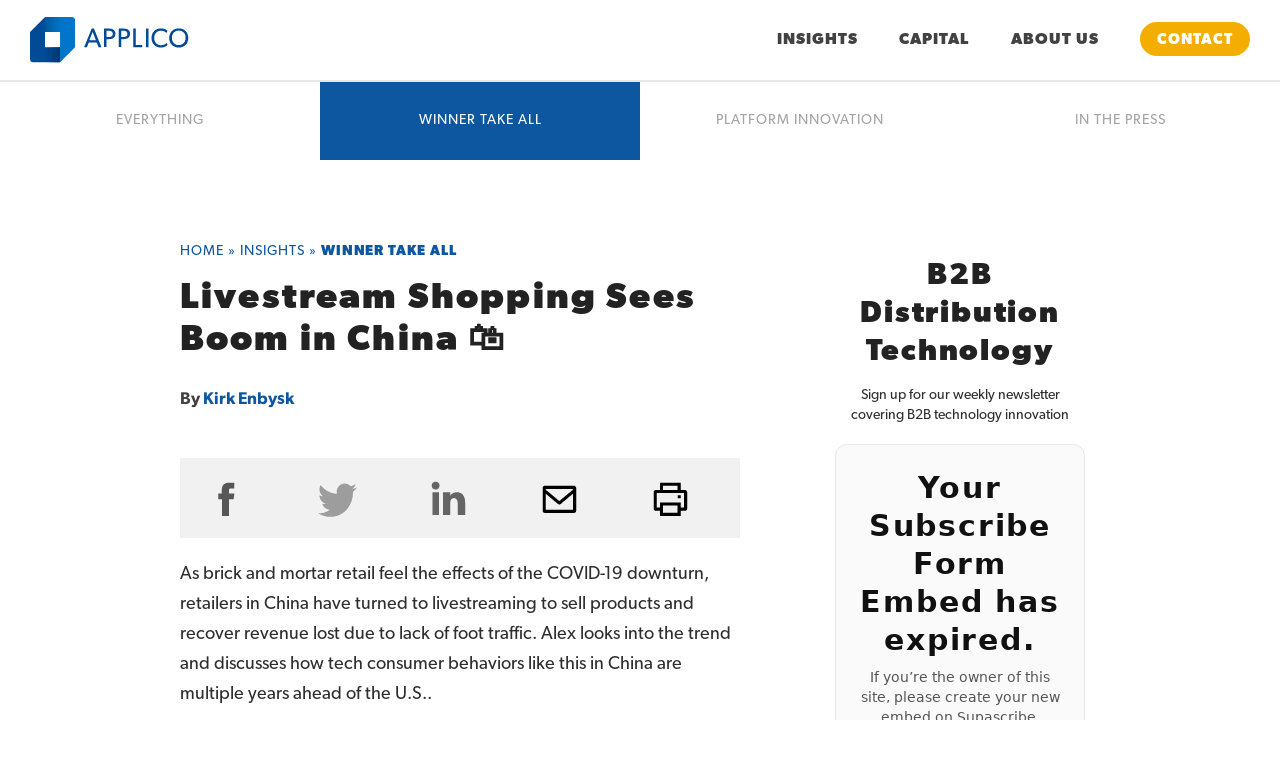

--- FILE ---
content_type: text/html; charset=UTF-8
request_url: https://www.applicoinc.com/blog/livestream-shopping-sees-boom-in-china/
body_size: 13182
content:
<!DOCTYPE html>
<!--[if lt IE 7]>      <html lang="en" ng-app="myApp" class="no-js lt-ie9 lt-ie8 lt-ie7"> <![endif]-->
<!--[if IE 7]>         <html lang="en" ng-app="myApp" class="no-js lt-ie9 lt-ie8"> <![endif]-->
<!--[if IE 8]>         <html lang="en" ng-app="myApp" class="no-js lt-ie9"> <![endif]-->
<!--[if gt IE 8]><!-->
<html lang="en" ng-app="applicoApp" class="no-js">
<!--<![endif]-->

<head>
      <!-- Google Tag Manager -->
    <script>
      (function(w, d, s, l, i) {
        w[l] = w[l] || [];
        w[l].push({
          'gtm.start': new Date().getTime(),
          event: 'gtm.js'
        });
        var f = d.getElementsByTagName(s)[0],
          j = d.createElement(s),
          dl = l != 'dataLayer' ? '&l=' + l : '';
        j.async = true;
        j.src =
          'https://www.googletagmanager.com/gtm.js?id=' + i + dl;
        f.parentNode.insertBefore(j, f);
      })(window, document, 'script', 'dataLayer', 'GTM-TZ43RFV');
    </script>
    <!-- End Google Tag Manager -->
	<script>
    (function (w, d, t) {
        _ml = w._ml || {};
        _ml.eid = '81430';
        _ml.cid = '32b85f87-ac52-4a04-91b2-226f211da06a';
        var s, cd, tag; s = d.getElementsByTagName(t)[0]; cd = new Date();
        tag = d.createElement(t); tag.async = 1;
        tag.src = 'https://ml314.com/tag.aspx?' + cd.getDate() + cd.getMonth();
        s.parentNode.insertBefore(tag, s);
    })(window, document, 'script');
	</script>
  
  <base href="/">
  <meta charset="utf-8">
  <meta http-equiv="X-UA-Compatible" content="IE=edge">
  <title>Livestream Shopping Sees Boom in China 🛍</title>
  <meta name="viewport" content="width=device-width, initial-scale=1">

  <link rel="apple-touch-icon" sizes="57x57" href="https://applico2016.wpenginepowered.com/apple-touch-icon-57x57.png">
  <link rel="apple-touch-icon" sizes="60x60" href="https://applico2016.wpenginepowered.com/apple-touch-icon-60x60.png">
  <link rel="apple-touch-icon" sizes="72x72" href="https://applico2016.wpenginepowered.com/apple-touch-icon-72x72.png">
  <link rel="apple-touch-icon" sizes="76x76" href="https://applico2016.wpenginepowered.com/apple-touch-icon-76x76.png">
  <link rel="apple-touch-icon" sizes="114x114" href="https://applico2016.wpenginepowered.com/apple-touch-icon-114x114.png">
  <link rel="apple-touch-icon" sizes="120x120" href="https://applico2016.wpenginepowered.com/apple-touch-icon-120x120.png">
  <link rel="apple-touch-icon" sizes="144x144" href="https://applico2016.wpenginepowered.com/apple-touch-icon-144x144.png">
  <link rel="apple-touch-icon" sizes="152x152" href="https://applico2016.wpenginepowered.com/apple-touch-icon-152x152.png">
  <link rel="apple-touch-icon" sizes="180x180" href="https://applico2016.wpenginepowered.com/apple-touch-icon-180x180.png">
  <link rel="icon" type="image/png" href="https://applico2016.wpenginepowered.com/favicon-32x32.png" sizes="32x32">
  <link rel="icon" type="image/png" href="https://applico2016.wpenginepowered.com/android-chrome-192x192.png" sizes="192x192">
  <link rel="icon" type="image/png" href="https://applico2016.wpenginepowered.com/favicon-96x96.png" sizes="96x96">
  <link rel="icon" type="image/png" href="https://applico2016.wpenginepowered.com/favicon-16x16.png" sizes="16x16">
  <link rel="manifest" href="/manifest.json">
  <link rel="mask-icon" href="https://applico2016.wpenginepowered.com/safari-pinned-tab.svg" color="#5bbad5">
  <meta name="msapplication-TileColor" content="#da532c">
  <meta name="msapplication-TileImage" content="/mstile-144x144.png">
  <meta name="theme-color" content="#ffffff">

    <link rel="stylesheet" href="https://applico2016.wpenginepowered.com/wp-content/themes/applico-97.12.3.13-maxwidth-hotfix/assets/css/styles_head.min.css">

  <script>
    window.BASE_URL = 'https://www.applicoinc.com/';
    window.TEMPLATE_URL = 'https://www.applicoinc.com/wp-content/themes/applico-97.12.3.13-maxwidth-hotfix/';

    window.IS_LIVE = false;

          window.IS_LIVE = true;
      </script>

  <script>
    (function(d) {
      var config = {
          kitId: 'sba7lex',
          scriptTimeout: 6000,
          async: true
        },
        h = d.documentElement,
        t = setTimeout(function() {
          h.className = h.className.replace(/\bwf-loading\b/g, "") + " wf-inactive";
        }, config.scriptTimeout),
        tk = d.createElement("script"),
        f = false,
        s = d.getElementsByTagName("script")[0],
        a;
      h.className += " wf-loading";
      tk.src = 'https://use.typekit.net/' + config.kitId + '.js';
      tk.async = true;
      tk.onload = tk.onreadystatechange = function() {
        a = this.readyState;
        if (f || a && a != "complete" && a != "loaded") return;
        f = true;
        clearTimeout(t);
        try {
          Typekit.load(config)
        } catch (e) {}
      };
      s.parentNode.insertBefore(tk, s)
    })(document);
  </script>

  <script>
    var $buoop = {
      vs: {
        i: 10,
        f: 25,
        o: 12.1,
        s: 7
      },
      c: 2
    };

    function $buo_f() {
      var e = document.createElement("script");
      e.src = "//browser-update.org/update.min.js";
      document.body.appendChild(e);
    };
    try {
      document.addEventListener("DOMContentLoaded", $buo_f, false)
    } catch (e) {
      window.attachEvent("onload", $buo_f)
    }
  </script>

  <meta name='robots' content='index, follow, max-image-preview:large, max-snippet:-1, max-video-preview:-1' />
	<style>img:is([sizes="auto" i], [sizes^="auto," i]) { contain-intrinsic-size: 3000px 1500px }</style>
	
	<!-- This site is optimized with the Yoast SEO plugin v21.5 - https://yoast.com/wordpress/plugins/seo/ -->
	<title>Livestream Shopping Sees Boom in China 🛍</title>
	<meta name="description" content="As brick and mortar retail feel the effects of the COVID-19 downturn, retailers in China have turned to livestreaming to sell products and recover revenue" />
	<link rel="canonical" href="https://www.applicoinc.com/blog/livestream-shopping-sees-boom-in-china/" />
	<meta property="og:locale" content="en_US" />
	<meta property="og:type" content="article" />
	<meta property="og:title" content="Livestream Shopping Sees Boom in China 🛍" />
	<meta property="og:description" content="As brick and mortar retail feel the effects of the COVID-19 downturn, retailers in China have turned to livestreaming to sell products and recover revenue" />
	<meta property="og:url" content="https://www.applicoinc.com/blog/livestream-shopping-sees-boom-in-china/" />
	<meta property="og:site_name" content="Applico | Platform Experts" />
	<meta property="article:published_time" content="2020-07-24T18:52:42+00:00" />
	<meta property="article:modified_time" content="2023-11-22T08:35:50+00:00" />
	<meta property="og:image" content="http://www.applicoinc.com/wp-content/uploads/2020/07/Livestream-Shopping-Sees-Boom-in-China-🛍-Winner-Take-All.jpg" />
	<meta property="og:image:width" content="1280" />
	<meta property="og:image:height" content="720" />
	<meta property="og:image:type" content="image/jpeg" />
	<meta name="author" content="Kirk Enbysk" />
	<meta name="twitter:card" content="summary_large_image" />
	<meta name="twitter:label1" content="Written by" />
	<meta name="twitter:data1" content="Kirk Enbysk" />
	<script type="application/ld+json" class="yoast-schema-graph">{"@context":"https://schema.org","@graph":[{"@type":"WebPage","@id":"https://www.applicoinc.com/blog/livestream-shopping-sees-boom-in-china/","url":"https://www.applicoinc.com/blog/livestream-shopping-sees-boom-in-china/","name":"Livestream Shopping Sees Boom in China 🛍","isPartOf":{"@id":"https://www.applicoinc.com/#website"},"primaryImageOfPage":{"@id":"https://www.applicoinc.com/blog/livestream-shopping-sees-boom-in-china/#primaryimage"},"image":{"@id":"https://www.applicoinc.com/blog/livestream-shopping-sees-boom-in-china/#primaryimage"},"thumbnailUrl":"https://www.applicoinc.com/wp-content/uploads/2020/07/Livestream-Shopping-Sees-Boom-in-China-🛍-Winner-Take-All.jpg","datePublished":"2020-07-24T18:52:42+00:00","dateModified":"2023-11-22T08:35:50+00:00","author":{"@id":"https://www.applicoinc.com/#/schema/person/4340c3490e6be9a240d3b13eb2cda583"},"description":"As brick and mortar retail feel the effects of the COVID-19 downturn, retailers in China have turned to livestreaming to sell products and recover revenue","breadcrumb":{"@id":"https://www.applicoinc.com/blog/livestream-shopping-sees-boom-in-china/#breadcrumb"},"inLanguage":"en-US","potentialAction":[{"@type":"ReadAction","target":["https://www.applicoinc.com/blog/livestream-shopping-sees-boom-in-china/"]}]},{"@type":"ImageObject","inLanguage":"en-US","@id":"https://www.applicoinc.com/blog/livestream-shopping-sees-boom-in-china/#primaryimage","url":"https://www.applicoinc.com/wp-content/uploads/2020/07/Livestream-Shopping-Sees-Boom-in-China-🛍-Winner-Take-All.jpg","contentUrl":"https://www.applicoinc.com/wp-content/uploads/2020/07/Livestream-Shopping-Sees-Boom-in-China-🛍-Winner-Take-All.jpg","width":1280,"height":720},{"@type":"BreadcrumbList","@id":"https://www.applicoinc.com/blog/livestream-shopping-sees-boom-in-china/#breadcrumb","itemListElement":[{"@type":"ListItem","position":1,"name":"Home","item":"https://www.applicoinc.com/"},{"@type":"ListItem","position":2,"name":"Livestream Shopping Sees Boom in China 🛍"}]},{"@type":"WebSite","@id":"https://www.applicoinc.com/#website","url":"https://www.applicoinc.com/","name":"Applico | Platform Experts","description":"Platform Founders Helping Enterprises","potentialAction":[{"@type":"SearchAction","target":{"@type":"EntryPoint","urlTemplate":"https://www.applicoinc.com/?s={search_term_string}"},"query-input":"required name=search_term_string"}],"inLanguage":"en-US"},{"@type":"Person","@id":"https://www.applicoinc.com/#/schema/person/4340c3490e6be9a240d3b13eb2cda583","name":"Kirk Enbysk","image":{"@type":"ImageObject","inLanguage":"en-US","@id":"https://www.applicoinc.com/#/schema/person/image/","url":"https://secure.gravatar.com/avatar/27604b7df8215e3b5c14970ab25dc6d75d23e461196a7729c599a0f961becc1f?s=96&d=mm&r=g","contentUrl":"https://secure.gravatar.com/avatar/27604b7df8215e3b5c14970ab25dc6d75d23e461196a7729c599a0f961becc1f?s=96&d=mm&r=g","caption":"Kirk Enbysk"},"url":"https://www.applicoinc.com/author/kenbysk/"}]}</script>
	<!-- / Yoast SEO plugin. -->


<link rel='dns-prefetch' href='//js.hs-scripts.com' />
		<!-- This site uses the Google Analytics by MonsterInsights plugin v9.11.1 - Using Analytics tracking - https://www.monsterinsights.com/ -->
							<script src="//www.googletagmanager.com/gtag/js?id=G-LNM2JLGEH9"  data-cfasync="false" data-wpfc-render="false" type="text/javascript" async></script>
			<script data-cfasync="false" data-wpfc-render="false" type="text/javascript">
				var mi_version = '9.11.1';
				var mi_track_user = true;
				var mi_no_track_reason = '';
								var MonsterInsightsDefaultLocations = {"page_location":"https:\/\/www.applicoinc.com\/blog\/livestream-shopping-sees-boom-in-china\/"};
								MonsterInsightsDefaultLocations.page_location = window.location.href;
								if ( typeof MonsterInsightsPrivacyGuardFilter === 'function' ) {
					var MonsterInsightsLocations = (typeof MonsterInsightsExcludeQuery === 'object') ? MonsterInsightsPrivacyGuardFilter( MonsterInsightsExcludeQuery ) : MonsterInsightsPrivacyGuardFilter( MonsterInsightsDefaultLocations );
				} else {
					var MonsterInsightsLocations = (typeof MonsterInsightsExcludeQuery === 'object') ? MonsterInsightsExcludeQuery : MonsterInsightsDefaultLocations;
				}

								var disableStrs = [
										'ga-disable-G-LNM2JLGEH9',
									];

				/* Function to detect opted out users */
				function __gtagTrackerIsOptedOut() {
					for (var index = 0; index < disableStrs.length; index++) {
						if (document.cookie.indexOf(disableStrs[index] + '=true') > -1) {
							return true;
						}
					}

					return false;
				}

				/* Disable tracking if the opt-out cookie exists. */
				if (__gtagTrackerIsOptedOut()) {
					for (var index = 0; index < disableStrs.length; index++) {
						window[disableStrs[index]] = true;
					}
				}

				/* Opt-out function */
				function __gtagTrackerOptout() {
					for (var index = 0; index < disableStrs.length; index++) {
						document.cookie = disableStrs[index] + '=true; expires=Thu, 31 Dec 2099 23:59:59 UTC; path=/';
						window[disableStrs[index]] = true;
					}
				}

				if ('undefined' === typeof gaOptout) {
					function gaOptout() {
						__gtagTrackerOptout();
					}
				}
								window.dataLayer = window.dataLayer || [];

				window.MonsterInsightsDualTracker = {
					helpers: {},
					trackers: {},
				};
				if (mi_track_user) {
					function __gtagDataLayer() {
						dataLayer.push(arguments);
					}

					function __gtagTracker(type, name, parameters) {
						if (!parameters) {
							parameters = {};
						}

						if (parameters.send_to) {
							__gtagDataLayer.apply(null, arguments);
							return;
						}

						if (type === 'event') {
														parameters.send_to = monsterinsights_frontend.v4_id;
							var hookName = name;
							if (typeof parameters['event_category'] !== 'undefined') {
								hookName = parameters['event_category'] + ':' + name;
							}

							if (typeof MonsterInsightsDualTracker.trackers[hookName] !== 'undefined') {
								MonsterInsightsDualTracker.trackers[hookName](parameters);
							} else {
								__gtagDataLayer('event', name, parameters);
							}
							
						} else {
							__gtagDataLayer.apply(null, arguments);
						}
					}

					__gtagTracker('js', new Date());
					__gtagTracker('set', {
						'developer_id.dZGIzZG': true,
											});
					if ( MonsterInsightsLocations.page_location ) {
						__gtagTracker('set', MonsterInsightsLocations);
					}
										__gtagTracker('config', 'G-LNM2JLGEH9', {"forceSSL":"true","link_attribution":"true"} );
										window.gtag = __gtagTracker;										(function () {
						/* https://developers.google.com/analytics/devguides/collection/analyticsjs/ */
						/* ga and __gaTracker compatibility shim. */
						var noopfn = function () {
							return null;
						};
						var newtracker = function () {
							return new Tracker();
						};
						var Tracker = function () {
							return null;
						};
						var p = Tracker.prototype;
						p.get = noopfn;
						p.set = noopfn;
						p.send = function () {
							var args = Array.prototype.slice.call(arguments);
							args.unshift('send');
							__gaTracker.apply(null, args);
						};
						var __gaTracker = function () {
							var len = arguments.length;
							if (len === 0) {
								return;
							}
							var f = arguments[len - 1];
							if (typeof f !== 'object' || f === null || typeof f.hitCallback !== 'function') {
								if ('send' === arguments[0]) {
									var hitConverted, hitObject = false, action;
									if ('event' === arguments[1]) {
										if ('undefined' !== typeof arguments[3]) {
											hitObject = {
												'eventAction': arguments[3],
												'eventCategory': arguments[2],
												'eventLabel': arguments[4],
												'value': arguments[5] ? arguments[5] : 1,
											}
										}
									}
									if ('pageview' === arguments[1]) {
										if ('undefined' !== typeof arguments[2]) {
											hitObject = {
												'eventAction': 'page_view',
												'page_path': arguments[2],
											}
										}
									}
									if (typeof arguments[2] === 'object') {
										hitObject = arguments[2];
									}
									if (typeof arguments[5] === 'object') {
										Object.assign(hitObject, arguments[5]);
									}
									if ('undefined' !== typeof arguments[1].hitType) {
										hitObject = arguments[1];
										if ('pageview' === hitObject.hitType) {
											hitObject.eventAction = 'page_view';
										}
									}
									if (hitObject) {
										action = 'timing' === arguments[1].hitType ? 'timing_complete' : hitObject.eventAction;
										hitConverted = mapArgs(hitObject);
										__gtagTracker('event', action, hitConverted);
									}
								}
								return;
							}

							function mapArgs(args) {
								var arg, hit = {};
								var gaMap = {
									'eventCategory': 'event_category',
									'eventAction': 'event_action',
									'eventLabel': 'event_label',
									'eventValue': 'event_value',
									'nonInteraction': 'non_interaction',
									'timingCategory': 'event_category',
									'timingVar': 'name',
									'timingValue': 'value',
									'timingLabel': 'event_label',
									'page': 'page_path',
									'location': 'page_location',
									'title': 'page_title',
									'referrer' : 'page_referrer',
								};
								for (arg in args) {
																		if (!(!args.hasOwnProperty(arg) || !gaMap.hasOwnProperty(arg))) {
										hit[gaMap[arg]] = args[arg];
									} else {
										hit[arg] = args[arg];
									}
								}
								return hit;
							}

							try {
								f.hitCallback();
							} catch (ex) {
							}
						};
						__gaTracker.create = newtracker;
						__gaTracker.getByName = newtracker;
						__gaTracker.getAll = function () {
							return [];
						};
						__gaTracker.remove = noopfn;
						__gaTracker.loaded = true;
						window['__gaTracker'] = __gaTracker;
					})();
									} else {
										console.log("");
					(function () {
						function __gtagTracker() {
							return null;
						}

						window['__gtagTracker'] = __gtagTracker;
						window['gtag'] = __gtagTracker;
					})();
									}
			</script>
							<!-- / Google Analytics by MonsterInsights -->
		<link rel='stylesheet' id='wp-block-library-css' href='https://applico2016.wpenginepowered.com/wp-includes/css/dist/block-library/style.min.css?ver=6.8.3' type='text/css' media='all' />
<style id='classic-theme-styles-inline-css' type='text/css'>
/*! This file is auto-generated */
.wp-block-button__link{color:#fff;background-color:#32373c;border-radius:9999px;box-shadow:none;text-decoration:none;padding:calc(.667em + 2px) calc(1.333em + 2px);font-size:1.125em}.wp-block-file__button{background:#32373c;color:#fff;text-decoration:none}
</style>
<style id='global-styles-inline-css' type='text/css'>
:root{--wp--preset--aspect-ratio--square: 1;--wp--preset--aspect-ratio--4-3: 4/3;--wp--preset--aspect-ratio--3-4: 3/4;--wp--preset--aspect-ratio--3-2: 3/2;--wp--preset--aspect-ratio--2-3: 2/3;--wp--preset--aspect-ratio--16-9: 16/9;--wp--preset--aspect-ratio--9-16: 9/16;--wp--preset--color--black: #000000;--wp--preset--color--cyan-bluish-gray: #abb8c3;--wp--preset--color--white: #ffffff;--wp--preset--color--pale-pink: #f78da7;--wp--preset--color--vivid-red: #cf2e2e;--wp--preset--color--luminous-vivid-orange: #ff6900;--wp--preset--color--luminous-vivid-amber: #fcb900;--wp--preset--color--light-green-cyan: #7bdcb5;--wp--preset--color--vivid-green-cyan: #00d084;--wp--preset--color--pale-cyan-blue: #8ed1fc;--wp--preset--color--vivid-cyan-blue: #0693e3;--wp--preset--color--vivid-purple: #9b51e0;--wp--preset--gradient--vivid-cyan-blue-to-vivid-purple: linear-gradient(135deg,rgba(6,147,227,1) 0%,rgb(155,81,224) 100%);--wp--preset--gradient--light-green-cyan-to-vivid-green-cyan: linear-gradient(135deg,rgb(122,220,180) 0%,rgb(0,208,130) 100%);--wp--preset--gradient--luminous-vivid-amber-to-luminous-vivid-orange: linear-gradient(135deg,rgba(252,185,0,1) 0%,rgba(255,105,0,1) 100%);--wp--preset--gradient--luminous-vivid-orange-to-vivid-red: linear-gradient(135deg,rgba(255,105,0,1) 0%,rgb(207,46,46) 100%);--wp--preset--gradient--very-light-gray-to-cyan-bluish-gray: linear-gradient(135deg,rgb(238,238,238) 0%,rgb(169,184,195) 100%);--wp--preset--gradient--cool-to-warm-spectrum: linear-gradient(135deg,rgb(74,234,220) 0%,rgb(151,120,209) 20%,rgb(207,42,186) 40%,rgb(238,44,130) 60%,rgb(251,105,98) 80%,rgb(254,248,76) 100%);--wp--preset--gradient--blush-light-purple: linear-gradient(135deg,rgb(255,206,236) 0%,rgb(152,150,240) 100%);--wp--preset--gradient--blush-bordeaux: linear-gradient(135deg,rgb(254,205,165) 0%,rgb(254,45,45) 50%,rgb(107,0,62) 100%);--wp--preset--gradient--luminous-dusk: linear-gradient(135deg,rgb(255,203,112) 0%,rgb(199,81,192) 50%,rgb(65,88,208) 100%);--wp--preset--gradient--pale-ocean: linear-gradient(135deg,rgb(255,245,203) 0%,rgb(182,227,212) 50%,rgb(51,167,181) 100%);--wp--preset--gradient--electric-grass: linear-gradient(135deg,rgb(202,248,128) 0%,rgb(113,206,126) 100%);--wp--preset--gradient--midnight: linear-gradient(135deg,rgb(2,3,129) 0%,rgb(40,116,252) 100%);--wp--preset--font-size--small: 13px;--wp--preset--font-size--medium: 20px;--wp--preset--font-size--large: 36px;--wp--preset--font-size--x-large: 42px;--wp--preset--spacing--20: 0.44rem;--wp--preset--spacing--30: 0.67rem;--wp--preset--spacing--40: 1rem;--wp--preset--spacing--50: 1.5rem;--wp--preset--spacing--60: 2.25rem;--wp--preset--spacing--70: 3.38rem;--wp--preset--spacing--80: 5.06rem;--wp--preset--shadow--natural: 6px 6px 9px rgba(0, 0, 0, 0.2);--wp--preset--shadow--deep: 12px 12px 50px rgba(0, 0, 0, 0.4);--wp--preset--shadow--sharp: 6px 6px 0px rgba(0, 0, 0, 0.2);--wp--preset--shadow--outlined: 6px 6px 0px -3px rgba(255, 255, 255, 1), 6px 6px rgba(0, 0, 0, 1);--wp--preset--shadow--crisp: 6px 6px 0px rgba(0, 0, 0, 1);}:where(.is-layout-flex){gap: 0.5em;}:where(.is-layout-grid){gap: 0.5em;}body .is-layout-flex{display: flex;}.is-layout-flex{flex-wrap: wrap;align-items: center;}.is-layout-flex > :is(*, div){margin: 0;}body .is-layout-grid{display: grid;}.is-layout-grid > :is(*, div){margin: 0;}:where(.wp-block-columns.is-layout-flex){gap: 2em;}:where(.wp-block-columns.is-layout-grid){gap: 2em;}:where(.wp-block-post-template.is-layout-flex){gap: 1.25em;}:where(.wp-block-post-template.is-layout-grid){gap: 1.25em;}.has-black-color{color: var(--wp--preset--color--black) !important;}.has-cyan-bluish-gray-color{color: var(--wp--preset--color--cyan-bluish-gray) !important;}.has-white-color{color: var(--wp--preset--color--white) !important;}.has-pale-pink-color{color: var(--wp--preset--color--pale-pink) !important;}.has-vivid-red-color{color: var(--wp--preset--color--vivid-red) !important;}.has-luminous-vivid-orange-color{color: var(--wp--preset--color--luminous-vivid-orange) !important;}.has-luminous-vivid-amber-color{color: var(--wp--preset--color--luminous-vivid-amber) !important;}.has-light-green-cyan-color{color: var(--wp--preset--color--light-green-cyan) !important;}.has-vivid-green-cyan-color{color: var(--wp--preset--color--vivid-green-cyan) !important;}.has-pale-cyan-blue-color{color: var(--wp--preset--color--pale-cyan-blue) !important;}.has-vivid-cyan-blue-color{color: var(--wp--preset--color--vivid-cyan-blue) !important;}.has-vivid-purple-color{color: var(--wp--preset--color--vivid-purple) !important;}.has-black-background-color{background-color: var(--wp--preset--color--black) !important;}.has-cyan-bluish-gray-background-color{background-color: var(--wp--preset--color--cyan-bluish-gray) !important;}.has-white-background-color{background-color: var(--wp--preset--color--white) !important;}.has-pale-pink-background-color{background-color: var(--wp--preset--color--pale-pink) !important;}.has-vivid-red-background-color{background-color: var(--wp--preset--color--vivid-red) !important;}.has-luminous-vivid-orange-background-color{background-color: var(--wp--preset--color--luminous-vivid-orange) !important;}.has-luminous-vivid-amber-background-color{background-color: var(--wp--preset--color--luminous-vivid-amber) !important;}.has-light-green-cyan-background-color{background-color: var(--wp--preset--color--light-green-cyan) !important;}.has-vivid-green-cyan-background-color{background-color: var(--wp--preset--color--vivid-green-cyan) !important;}.has-pale-cyan-blue-background-color{background-color: var(--wp--preset--color--pale-cyan-blue) !important;}.has-vivid-cyan-blue-background-color{background-color: var(--wp--preset--color--vivid-cyan-blue) !important;}.has-vivid-purple-background-color{background-color: var(--wp--preset--color--vivid-purple) !important;}.has-black-border-color{border-color: var(--wp--preset--color--black) !important;}.has-cyan-bluish-gray-border-color{border-color: var(--wp--preset--color--cyan-bluish-gray) !important;}.has-white-border-color{border-color: var(--wp--preset--color--white) !important;}.has-pale-pink-border-color{border-color: var(--wp--preset--color--pale-pink) !important;}.has-vivid-red-border-color{border-color: var(--wp--preset--color--vivid-red) !important;}.has-luminous-vivid-orange-border-color{border-color: var(--wp--preset--color--luminous-vivid-orange) !important;}.has-luminous-vivid-amber-border-color{border-color: var(--wp--preset--color--luminous-vivid-amber) !important;}.has-light-green-cyan-border-color{border-color: var(--wp--preset--color--light-green-cyan) !important;}.has-vivid-green-cyan-border-color{border-color: var(--wp--preset--color--vivid-green-cyan) !important;}.has-pale-cyan-blue-border-color{border-color: var(--wp--preset--color--pale-cyan-blue) !important;}.has-vivid-cyan-blue-border-color{border-color: var(--wp--preset--color--vivid-cyan-blue) !important;}.has-vivid-purple-border-color{border-color: var(--wp--preset--color--vivid-purple) !important;}.has-vivid-cyan-blue-to-vivid-purple-gradient-background{background: var(--wp--preset--gradient--vivid-cyan-blue-to-vivid-purple) !important;}.has-light-green-cyan-to-vivid-green-cyan-gradient-background{background: var(--wp--preset--gradient--light-green-cyan-to-vivid-green-cyan) !important;}.has-luminous-vivid-amber-to-luminous-vivid-orange-gradient-background{background: var(--wp--preset--gradient--luminous-vivid-amber-to-luminous-vivid-orange) !important;}.has-luminous-vivid-orange-to-vivid-red-gradient-background{background: var(--wp--preset--gradient--luminous-vivid-orange-to-vivid-red) !important;}.has-very-light-gray-to-cyan-bluish-gray-gradient-background{background: var(--wp--preset--gradient--very-light-gray-to-cyan-bluish-gray) !important;}.has-cool-to-warm-spectrum-gradient-background{background: var(--wp--preset--gradient--cool-to-warm-spectrum) !important;}.has-blush-light-purple-gradient-background{background: var(--wp--preset--gradient--blush-light-purple) !important;}.has-blush-bordeaux-gradient-background{background: var(--wp--preset--gradient--blush-bordeaux) !important;}.has-luminous-dusk-gradient-background{background: var(--wp--preset--gradient--luminous-dusk) !important;}.has-pale-ocean-gradient-background{background: var(--wp--preset--gradient--pale-ocean) !important;}.has-electric-grass-gradient-background{background: var(--wp--preset--gradient--electric-grass) !important;}.has-midnight-gradient-background{background: var(--wp--preset--gradient--midnight) !important;}.has-small-font-size{font-size: var(--wp--preset--font-size--small) !important;}.has-medium-font-size{font-size: var(--wp--preset--font-size--medium) !important;}.has-large-font-size{font-size: var(--wp--preset--font-size--large) !important;}.has-x-large-font-size{font-size: var(--wp--preset--font-size--x-large) !important;}
:where(.wp-block-post-template.is-layout-flex){gap: 1.25em;}:where(.wp-block-post-template.is-layout-grid){gap: 1.25em;}
:where(.wp-block-columns.is-layout-flex){gap: 2em;}:where(.wp-block-columns.is-layout-grid){gap: 2em;}
:root :where(.wp-block-pullquote){font-size: 1.5em;line-height: 1.6;}
</style>
<link rel='stylesheet' id='video_popup_close_icon-css' href='https://applico2016.wpenginepowered.com/wp-content/plugins/video-popup/css/vp-close-icon/close-button-icon.css?ver=1769017892' type='text/css' media='all' />
<link rel='stylesheet' id='oba_youtubepopup_css-css' href='https://applico2016.wpenginepowered.com/wp-content/plugins/video-popup/css/YouTubePopUp.css?ver=1769017892' type='text/css' media='all' />
<script type="text/javascript" src="https://applico2016.wpenginepowered.com/wp-content/plugins/google-analytics-for-wordpress/assets/js/frontend-gtag.min.js?ver=9.11.1" id="monsterinsights-frontend-script-js" async="async" data-wp-strategy="async"></script>
<script data-cfasync="false" data-wpfc-render="false" type="text/javascript" id='monsterinsights-frontend-script-js-extra'>/* <![CDATA[ */
var monsterinsights_frontend = {"js_events_tracking":"true","download_extensions":"doc,pdf,ppt,zip,xls,docx,pptx,xlsx","inbound_paths":"[{\"path\":\"\\\/go\\\/\",\"label\":\"affiliate\"},{\"path\":\"\\\/recommend\\\/\",\"label\":\"affiliate\"}]","home_url":"https:\/\/www.applicoinc.com","hash_tracking":"false","v4_id":"G-LNM2JLGEH9"};/* ]]> */
</script>
<script type="text/javascript" src="https://applico2016.wpenginepowered.com/wp-includes/js/jquery/jquery.min.js?ver=3.7.1" id="jquery-core-js"></script>
<script type="text/javascript" src="https://applico2016.wpenginepowered.com/wp-includes/js/jquery/jquery-migrate.min.js?ver=3.4.1" id="jquery-migrate-js"></script>
<script type="text/javascript" src="https://applico2016.wpenginepowered.com/wp-content/plugins/video-popup/js/YouTubePopUp.jquery.js?ver=1769017892" id="oba_youtubepopup_plugin-js"></script>
<script type="text/javascript" src="https://applico2016.wpenginepowered.com/wp-content/plugins/video-popup/js/YouTubePopUp.js?ver=1769017892" id="oba_youtubepopup_activate-js"></script>
<link rel="https://api.w.org/" href="https://www.applicoinc.com/wp-json/" /><link rel="EditURI" type="application/rsd+xml" title="RSD" href="https://www.applicoinc.com/xmlrpc.php?rsd" />
<link rel='shortlink' href='https://www.applicoinc.com/?p=12705' />
<link rel="alternate" title="oEmbed (JSON)" type="application/json+oembed" href="https://www.applicoinc.com/wp-json/oembed/1.0/embed?url=https%3A%2F%2Fwww.applicoinc.com%2Fblog%2Flivestream-shopping-sees-boom-in-china%2F" />
<link rel="alternate" title="oEmbed (XML)" type="text/xml+oembed" href="https://www.applicoinc.com/wp-json/oembed/1.0/embed?url=https%3A%2F%2Fwww.applicoinc.com%2Fblog%2Flivestream-shopping-sees-boom-in-china%2F&#038;format=xml" />
<!-- Facebook Pixel Code -->
<script>
!function(f,b,e,v,n,t,s)
{if(f.fbq)return;n=f.fbq=function(){n.callMethod?
n.callMethod.apply(n,arguments):n.queue.push(arguments)};
if(!f._fbq)f._fbq=n;n.push=n;n.loaded=!0;n.version='2.0';
n.queue=[];t=b.createElement(e);t.async=!0;
t.src=v;s=b.getElementsByTagName(e)[0];
s.parentNode.insertBefore(t,s)}(window, document,'script',
'https://connect.facebook.net/en_US/fbevents.js');
fbq('init', '451312472530809');
fbq('track', 'PageView');
</script>
<noscript><img height="1" width="1" style="display:none"
src="https://www.facebook.com/tr?id=451312472530809&ev=PageView&noscript=1"
/></noscript>
<!-- End Facebook Pixel Code --><script type="text/javascript" src="https://secure.visionary-business-52.com/js/266213.js" ></script>
<noscript><img alt="" src="https://secure.visionary-business-52.com/266213.png" style="display:none;" /></noscript>			<!-- DO NOT COPY THIS SNIPPET! Start of Page Analytics Tracking for HubSpot WordPress plugin v10.2.16-->
			<script type="text/javascript" class="hsq-set-content-id" data-content-id="blog-post">
				var _hsq = _hsq || [];
				_hsq.push(["setContentType", "blog-post"]);
			</script>
			<!-- DO NOT COPY THIS SNIPPET! End of Page Analytics Tracking for HubSpot WordPress plugin -->
					<script type='text/javascript'>
			var video_popup_unprm_general_settings = {
    			'unprm_r_border': ''
			};
		</script>
	<style type="text/css">.broken_link, a.broken_link {
	text-decoration: line-through;
}</style>		<style type="text/css" id="wp-custom-css">
			.l-main-footer .ap-footer-row {
    padding-bottom: 150px;
    padding-top: 57px;
}
.ap-footer-col.mob-follow-us {
    padding-top: 46px;
}
.ap-home .ap-panel-full.ap-logos.clearfix.first .ap-logos-holder {
 	width:unset !important; 
}

#wistia-qvkjf3e0yi-1_popover_container{
	display:none;
}

/* ============================= */


.ap-home .ap-panel--paddingbottom{    padding-bottom: 0 !important;}
.ap-panel{margin-top: 60px !important;}

/* .ap-home .ap-panel--paddingbottom{
	display: none !important;
} */
		</style>
		  <style>
    * {
      opacity: 1 !important;
    }

    @media(max-width: 1024px) {
      .hide-emoji {
        display: none;
      }
    }
  </style>
</head>

<body>

      <!-- Google Tag Manager (noscript) -->
    <noscript><iframe src="https://www.googletagmanager.com/ns.html?id=GTM-TZ43RFV" height="0" width="0" style="display:none;visibility:hidden"></iframe></noscript>
    <!-- End Google Tag Manager (noscript) -->
  
  <div id="ap-main-nav">
    <ul class="ap-main-nav">
      <li><a class="am-standard-rollover" target="_top" href="https://www.applicoinc.com/">Home</a></li>
      <!--
       <li><a class="am-standard-rolloverx" target="_top" href="https://www.applicoinc.com/industries/">Industries</a></li>
       -->
      <li><a class="am-standard-rollover" target="_top" href="https://www.applicoinc.com/insights/">Insights</a></li>
    <!--   <li><a class="am-standard-rollover" target="_top" href="https://www.applicoinc.com/portfolio/">Success</a></li> -->
      <li><a class="am-standard-rollover" target="_top" href="https://www.applicoinc.com/capital/">Capital</a></li>
      <li><a class="am-standard-rollover" target="_top" href="https://www.applicoinc.com/contact/">Contact</a></li>
    </ul>
    <ul class="ap-sub-nav">
      <li><a class="am-standard-rollover" target="_top" href="https://www.applicoinc.com/about-us/">About Us</a></li>
      <li><a class="am-standard-rollover" target="_top" target="_blank" rel="nofollow" href="http://www.modernmonopolies.com/">Modern Monopolies</a></li>
      <li><a class="am-standard-rollover" target="_top" href="https://www.applicoinc.com/careers/">Careers</a></li>
      <li>
        <a style="margin-right: 1em" class="am-standard-rollover hide-emoji" target="_top" href="https://www.applicoinc.co/" title="view this site in Spanish">🇪🇸</a>
        <a class="am-standard-rollover hide-emoji" target="_top" href="https://pt.applicoinc.co/" title="view this site in Portuguese">🇧🇷</a>
      </li>
    </ul>
    <a id="ap-close-nav" href="#" class="am-standard-rollover" target="_top"></a>
  </div>

  <div class="l-main-wrapper">

    <div class='l-main-header' app-header>
      <div class="l-main-bar">
        <div class="ap-head-logo">
          <a href="/">
            <span>Applico</span>
          </a>
        </div>

        <ul class="ap-main-list-nav">
          <!--
          <li><a class="am-standard-rollover" target="_top" href="https://www.applicoinc.com/industries/">Industries</a></li>
          -->
        <!--   <li>
            <a title="View this site in Spanish" style="font-size: 115%; margin-right: 1vw;" class="am-standard-rollover" target="_blank" href="https://www.applicoinc.co/">🇪🇸</a>
          </li>
          <li style="border-right: 1px solid gray;margin-right: 10px;">
            <a title="View this site in Portuguese" style="font-size: 115%; margin-right: 1vw;" class="am-standard-rollover" target="_blank" href="https://pt.applicoinc.co/">🇧🇷</a>
          </li> -->
          <li><a class="am-standard-rollover" target="_top" href="https://www.applicoinc.com/insights/">Insights</a></li>
          <!-- <li><a class="am-standard-rollover" target="_top" href="https://www.applicoinc.com/portfolio/">Success</a></li> -->
          <li><a class="am-standard-rollover" target="_top" href="https://www.applicoinc.com/capital/">Capital</a></li>
          <li><a class="am-standard-rollover" target="_top" href="https://www.applicoinc.com/about-us/">About us</a></li>
          <li><a class="am-standard-rollover ap-round-button" href="https://www.applicoinc.com/contact/">Contact</a></li>
        </ul>

        <a href="#" id="ap-breadcrumb" class="am-standard-rollover" target="_top"></a>
      </div>

    </div>

    <div class="l-wrapper">
      <div class="{{ pageClass }}" ng-view>
		<div class="l-blog-detail ap-cache ap-blog-detail clearfix">

			<div class="ap-blog-filter ap-own">
				<ul>
					<li class="">
						<a href=" https://www.applicoinc.com/insights/">Everything</a>
					</li>
					<li class="active">
						<a href="https://www.applicoinc.com/category/winner-take-all/">Winner Take All</a>
					</li>
					<li class="">
						<a href="https://www.applicoinc.com/category/platform-innovation/">Platform Innovation</a>
					</li>
					<li class="">
						<a href="https://www.applicoinc.com/category/applico-press/">In the press</a>
					</li>
				</ul>
			</div>

			<div class="ap-main-row">
				<div class="ap-main-col ap-content">
					<div class="ap-breadcrumbs">
						<a href="/" title="home">Home</a> &raquo; <a href="/insights/" title="Platform Insights Blog">Insights</a>
													&raquo; <a href="https://www.applicoinc.com/category/winner-take-all/" title="Winner Take All"><span class="ap-category">Winner Take All</span></a>
											</div>

					<h1>Livestream Shopping Sees Boom in China 🛍</h1>

					<p class="ap-post-meta">By <span class="ap-author"><a href="https://www.applicoinc.com/author/kenbysk/" title="Posts by Kirk Enbysk" rel="author">Kirk Enbysk</a></span>
											</p>
											<div class="ap-blog-share">
							<ul>
								<li class="ap-share-facebook"><a href="https://www.facebook.com/sharer/sharer.php?u=https%3A%2F%2Fwww.applicoinc.com%2Fblog%2Flivestream-shopping-sees-boom-in-china%2F" rel="nofollow" target="_blank"></a></li>
								<li class="ap-share-twitter"><a href="https://twitter.com/home?status=Livestream+Shopping+Sees+Boom+in+China+%F0%9F%9B%8D%20https%3A%2F%2Fwww.applicoinc.com%2Fblog%2Flivestream-shopping-sees-boom-in-china%2F%20via%20%40Applico" target="_blank"></a></li>

								<li class="ap-share-linkedin"><a href="https://www.linkedin.com/shareArticle?mini=true&amp;url=https%3A%2F%2Fwww.applicoinc.com%2Fblog%2Flivestream-shopping-sees-boom-in-china%2F&amp;title=Livestream+Shopping+Sees+Boom+in+China+%F0%9F%9B%8D&amp;summary=&amp;source=" rel="nofollow" target="_blank"></a></li>
								<li class="ap-share-email"><a href="mailto:?subject=Livestream%20Shopping%20Sees%20Boom%20in%20China%20%F0%9F%9B%8D&amp;body=https%3A%2F%2Fwww.applicoinc.com%2Fblog%2Flivestream-shopping-sees-boom-in-china%2F" rel="nofollow"></a></li>
								<li class="ap-share-print"><a href="javascript:window.print();"></a></li>
							</ul>
						</div>
											
											<!DOCTYPE html PUBLIC "-//W3C//DTD HTML 4.0 Transitional//EN" "http://www.w3.org/TR/REC-html40/loose.dtd">
<?xml encoding="utf-8" ?><html><body><p style="text-align: center;">
</p><p>As brick and mortar retail feel the effects of the COVID-19 downturn, retailers in China have turned to livestreaming to sell products and recover revenue lost due to lack of foot traffic. Alex looks into the trend and discusses how tech consumer behaviors like this in China are multiple years ahead of the U.S..</p>
<p>This is an excerpt from episode 103 of Winner Take All. Watch the full episode here: <a href="https://youtu.be/mXPMXeXQRtQ" class="autohyperlink">youtu.be/mXPMXeXQRtQ</a></p>
<p>Originally Aired: 07/17/20</p>
<p>Live-Streaming Craze Turns Into a Lifeline for China&rsquo;s Stores: <a href="https://www.wsj.com/articles/live-streaming-craze-turns-into-a-lifeline-for-chinas-stores-11594287003" class="autohyperlink">www.wsj.com/articles/live-streaming-craze-turns-into-a-lifeline-for-chinas-stores-11594287003</a></p>
<p style="text-align: center;"><a href="https://www.youtube.com/channel/UCUVFoF6YKQzP9rIL3TdMoxg?sub_confirmation=1" target="_blank" rel="noopener noreferrer"><strong>Subscribe to the Applico YouTube Channel</strong></a></p>
</body></html>
					
					<hr class="ap-small-hr">
					<p class="small">Filed under:
						<a href='https://www.applicoinc.com/category/winner-take-all/' title='https://www.applicoinc.com/category/winner-take-all/'>Winner Take All</a> | Topics:
											</p>
				</div>

				<div class="ap-sidebar" app-sidebar>

					<div class="ap-weekly-newsletter">
						<!-- <h2>Weekly Industry Newsletter</h2>
						<p class="ap-form-submit"></p>

						<form id="ap-signup-form-2" action="/" method="post">
							<input type="text" name="f-full-name-s" placeholder="Full name" required />
							<input type="email" name="f-email-s" placeholder="Email" required />
							<input class="ap-orange am-standard-rollover" style="border-radius: 100px;" type="submit" value="Get Insights" />
							<input type="hidden" id="ap-subscribe-n" name="ap-subscribe-n" value="427b9b0a64" /><input type="hidden" name="_wp_http_referer" value="/blog/livestream-shopping-sees-boom-in-china/" />						</form> -->

						<style type="text/css">
							.ap-blog-detail .ap-sidebar .ap-weekly-newsletter{
								background: #fff !important;
							}
						</style>
						<h3>B2B Distribution Technology</h3>
								<p class="ap-form-submit">Sign up for our weekly newsletter covering B2B technology innovation </p>

								<br/>
								<div id="custom-substack-embed"></div>

								<script>
									window.CustomSubstackWidget = {
										substackUrl: "distributiontechnology.substack.com",
										placeholder: "example@gmail.com",
										buttonText: "Subscribe",
										theme: "custom",
										colors: {
											primary: "#004A98",
											input: "#FFFFFF",
											email: "#000000",
											text: "#FFFFFF",
										}
									};
								</script>
								<script src="https://substackapi.com/widget.js" async></script>


					</div>
					<!-- <div style="border: 1px solid #dedede; padding: 15px; margin-bottom: 10px; ">
						<a href="https://hacks.applicoinc.com/?utm_source=applico&utm_medium=sidebar-link" title="Visit Enterprise Hacks" target="_blank"><img src="https://applico2016.wpenginepowered.com/wp-content/uploads/2020/06/enterprise-hacks-link-1.png" alt="Enterprise Hacks" class="eh-footer-img" style="width: 100%; margin-bottom: 20px;" /></a>
						<p style="margin-bottom: 20px">Enterprise Hacks brings the community of corporate innovators together to beat big tech at its own game.</p>
						<a class="ap-round-button ap-solid-orange" style="padding: 10px; display: block; text-align: center;" href="https://hacks.applicoinc.com/?utm_source=applico&utm_medium=sidebar-link" target="_blank">Read, Post, Engage</a>
					</div> -->
					<div class="ap-top-post">
						<h2 style="margin: -15px -15px 15px -15px; width: 278px;">Top Posts</h2>

						<ul>
																<li class="clearfix">
										<a href="https://www.applicoinc.com/blog/b2b-chemical-marketplaces-and-tech-startups-landscape-and-state-of-the-industry/" class="ap-image-holder am-standard-rollover">
																							<img class="lazy" width="80" height="80" data-src="https://applico2016.wpenginepowered.com/wp-content/uploads/2020/05/Startup-Landscapes-cover2-160x160.jpg" />
																					</a>
										<div class="ap-list-content">
											<p>B2B Chemical Marketplaces and Tech Startups: Landscape and State of the Industry</p>
											<p><a class="ap-read-more" href="https://www.applicoinc.com/blog/b2b-chemical-marketplaces-and-tech-startups-landscape-and-state-of-the-industry/">Read more</a></p>
										</div>
									</li>
																<li class="clearfix">
										<a href="https://www.applicoinc.com/blog/platform-vs-linear-business-models-101/" class="ap-image-holder am-standard-rollover">
																							<img class="lazy" width="80" height="80" data-src="https://applico2016.wpenginepowered.com/wp-content/uploads/2017/03/business-models-160x160.jpg" />
																					</a>
										<div class="ap-list-content">
											<p>Platform vs. Linear: Business Models 101</p>
											<p><a class="ap-read-more" href="https://www.applicoinc.com/blog/platform-vs-linear-business-models-101/">Read more</a></p>
										</div>
									</li>
																<li class="clearfix">
										<a href="https://www.applicoinc.com/blog/amazon-business-2020-report/" class="ap-image-holder am-standard-rollover">
																							<img class="lazy" width="80" height="80" data-src="https://applico2016.wpenginepowered.com/wp-content/uploads/2020/04/amazon-160x160.jpg" />
																					</a>
										<div class="ap-list-content">
											<p>Amazon Business &#8211; 2020 Report</p>
											<p><a class="ap-read-more" href="https://www.applicoinc.com/blog/amazon-business-2020-report/">Read more</a></p>
										</div>
									</li>
																<li class="clearfix">
										<a href="https://www.applicoinc.com/blog/what-is-a-platform-business-model/" class="ap-image-holder am-standard-rollover">
																							<img class="lazy" width="80" height="80" data-src="https://applico2016.wpenginepowered.com/wp-content/uploads/2016/05/platform-chevron-reduced-4-160x160.png" />
																					</a>
										<div class="ap-list-content">
											<p>Platform Business Model &#8211; Definition | What is it? | Explanation</p>
											<p><a class="ap-read-more" href="https://www.applicoinc.com/blog/what-is-a-platform-business-model/">Read more</a></p>
										</div>
									</li>
																<li class="clearfix">
										<a href="https://www.applicoinc.com/blog/value-digital-transformation-isnt-tech/" class="ap-image-holder am-standard-rollover">
																							<img class="lazy" width="80" height="80" data-src="https://applico2016.wpenginepowered.com/wp-content/uploads/2017/12/digital-transformation-platforms-1-160x160.jpg" />
																					</a>
										<div class="ap-list-content">
											<p>The Value of Digital Transformation: How Investors Evaluate &#8220;Tech&#8221;</p>
											<p><a class="ap-read-more" href="https://www.applicoinc.com/blog/value-digital-transformation-isnt-tech/">Read more</a></p>
										</div>
									</li>
													</ul>

					</div>

				</div>

				<div class="ap-blog-list clearfix">

					<h3>Related Articles</h3>

												<div class="ap-blog-post">
								<a href="https://www.applicoinc.com/blog/mixer-shutting-down-microsoft-closes-livestreaming-platform/" class="ap-image-holder">
																														<img class="lazy" src="" data-src="https://applico2016.wpenginepowered.com/wp-content/uploads/2020/06/Mixer-Shutting-Down-Microsoft-Closes-Livestreaming-Platform-Winner-Take-All-604x400.jpg">
																											</a>

								<p class="ap-category-title">Category</p>
								<p class="ap-category-name">Winner Take All</p>
								<h3><a href="https://www.applicoinc.com/blog/mixer-shutting-down-microsoft-closes-livestreaming-platform/" class="am-standard-rollover">Mixer Shutting Down: Microsoft Closes Livestreaming Platform</a></h3>
								<a class="ap-read-more am-standard-rollover" href="https://www.applicoinc.com/blog/mixer-shutting-down-microsoft-closes-livestreaming-platform/">Read more</a>
							</div>
														<div class="ap-blog-post last-tab">
								<a href="https://www.applicoinc.com/blog/head-of-disney-plus-streaming-leaves-to-become-tiktok-ceo/" class="ap-image-holder">
																														<img class="lazy" src="" data-src="https://applico2016.wpenginepowered.com/wp-content/uploads/2020/05/Head-of-Disney-Plus-Streaming-Leaves-to-Become-TikTok-CEO-Winner-Take-All-604x400.jpg">
																											</a>

								<p class="ap-category-title">Category</p>
								<p class="ap-category-name">Winner Take All</p>
								<h3><a href="https://www.applicoinc.com/blog/head-of-disney-plus-streaming-leaves-to-become-tiktok-ceo/" class="am-standard-rollover">Head of Disney Plus Streaming Leaves to Become TikTok CEO</a></h3>
								<a class="ap-read-more am-standard-rollover" href="https://www.applicoinc.com/blog/head-of-disney-plus-streaming-leaves-to-become-tiktok-ceo/">Read more</a>
							</div>
														<div class="ap-blog-post last">
								<a href="https://www.applicoinc.com/blog/facebook-buys-livestream-shopping-company-packagd/" class="ap-image-holder">
																														<img class="lazy" src="" data-src="https://applico2016.wpenginepowered.com/wp-content/uploads/2020/01/Facebook-Buys-Livestream-Shopping-Company-Packagd-📦-Winner-Take-All-604x400.jpg">
																											</a>

								<p class="ap-category-title">Category</p>
								<p class="ap-category-name">Winner Take All</p>
								<h3><a href="https://www.applicoinc.com/blog/facebook-buys-livestream-shopping-company-packagd/" class="am-standard-rollover">Facebook Buys Livestream Shopping Company Packagd 📦</a></h3>
								<a class="ap-read-more am-standard-rollover" href="https://www.applicoinc.com/blog/facebook-buys-livestream-shopping-company-packagd/">Read more</a>
							</div>
							
				</div>

			</div>
		</div>

		</div>
		<div class="ap-related-highlight"></div>
					<script>
				! function() {
					"use strict";

					function e() {
						if ("IntersectionObserver" in window) {
							if (0 === (t = [].slice.call(document.querySelectorAll("img.lazy"))).length) return document.removeEventListener("DOMContentLoaded", e), window.removeEventListener("scroll", e), window.removeEventListener("resize", e), !1;
							let n = new IntersectionObserver(function(e, t) {
								e.forEach(function(e) {
									if (e.isIntersecting) {
										let t = e.target;
										t.src = t.dataset.src, t.classList.remove("lazy"), n.unobserve(t)
									}
								})
							});
							t.forEach(function(e) {
								n.observe(e)
							})
						} else {
							var t = document.getElementsByClassName("lazy");
							[].forEach.call(t, function(e) {
								e.src = e.dataset.src, e.classList.remove("lazy"), e.height = "auto"
							})
						}
					}
					document.addEventListener("DOMContentLoaded", e), window.addEventListener("scroll", e), window.addEventListener("resize", e)
				}();
			</script>
				<noscript>
			<style>
				.lazy {
					display: none;
				}
			</style>
		</noscript>


		</div>
	</div>
</div>

<div class="clear"></div>

<div class="l-main-footer" app-footer>

	<div class="ap-footer-row">
		
				<div class="ap-footer-content">
					<div class="ap-footer-col mob-follow-us">
						<!-- <a href="https://hacks.applicoinc.com/?utm_source=applico&utm_medium=footer-link" title="Visit Enterprise Hacks" target="_blank"><img src="https://applico2016.wpenginepowered.com/wp-content/uploads/2020/06/enterprise-hacks-link-1.png" alt="Enterprise Hacks" class="eh-footer-img" /></a> -->
						<h3>Follow us</h3>
						<p>We’re constantly updating our feeds with the latest platform news and Applico announcements. Stay in touch!</p>

						<ul class="ap-share-links">
							<li>
								<a href="https://www.youtube.com/user/ApplicoInc" rel="nofollow" target="_blank" class="ap-share-youtube">
									<i class="ap-over"></i>
									<i></i>
								</a>
							</li>
							<li>
								<a href="https://www.facebook.com/Applico" rel="nofollow" target="_blank" class="ap-share-facebook">
									<i class="ap-over"></i>
									<i></i>
								</a>
							</li>
							<li>
								<a href="https://twitter.com/Applico" rel="nofollow" target="_blank" class="ap-share-twitter">
									<i class="ap-over"></i>
									<i></i>
								</a>
							</li>
							<li>
								<a href="https://www.linkedin.com/company/applico" rel="nofollow" target="_blank" class="ap-share-linkedin">
									<i class="ap-over"></i>
									<i></i>
								</a>
							</li>
							<li class="last">
								<a href="https://angel.co/applico-1" rel="nofollow" target="_blank" class="ap-share-angel">
									<i class="ap-over"></i>
									<i></i>
								</a>
							</li>
						</ul>
								<!-- <div style="margin-top: 50px;">
									<h3 style="margin: 0">Free Download</h3>
									<a class="ap-round-button ap-solid-orange" href="https://resources.applicoinc.com/platform-innovation-toolkit/?utm_source=referral&utm_medium=website&utm_term=websitefooter" target=="_blank">Platform Innovation Toolkit</a>
								</div> -->
							</div>
							<div class="ap-footer-col">
<!-- 								<h3>The World's Most Popular Platform Newsletter</h3>
	<p class="ap-form-submit">Sign up to join over 20,000 other subscribers and receive the latest in platform news and insights. Sent weekly on Sunday. Become a platform expert – sign up for our newsletter now!</p> -->

<!-- 								<form id="ap-signup-form" action="/" method="post">
									<input type="text" name="f-full-name-s" placeholder="Full name" required />
									<input type="email" name="f-email-s" placeholder="Email" required />
									<input class="ap-orange" type="submit" value="Get Insights" />
									<input type="hidden" id="ap-subscribe-n" name="ap-subscribe-n" value="427b9b0a64" /><input type="hidden" name="_wp_http_referer" value="/blog/livestream-shopping-sees-boom-in-china/" />								</form> -->
								<!-- 								<iframe src="https://distributiontechnology.substack.com/embed" width="100%" height="320"  frameborder="0" scrolling="no" class="my-iframe"></iframe> -->
								<!-- <iframe src="https://distributiontechnology.substack.com/embed" width="100%" height="320" style="border:1px solid #EEE; background:white;" frameborder="0" scrolling="no"></iframe> -->

								<h3>B2B Distribution Technology</h3>
								<p class="ap-form-submit">Sign up for our weekly newsletter covering B2B technology innovation </p>

								<br/>
								<div id="custom-substack-embed"></div>

								<script>
									window.CustomSubstackWidget = {
										substackUrl: "distributiontechnology.substack.com",
										placeholder: "example@gmail.com",
										buttonText: "Subscribe",
										theme: "custom",
										colors: {
											primary: "#004A98",
											input: "#FFFFFF",
											email: "#000000",
											text: "#FFFFFF",
										}
									};
								</script>
								<script src="https://substackapi.com/widget.js" async></script>

							</div>
						</div>
					</div>

					
			<div class="ap-footer-bar">
				<p>&copy; 2026 Applico Inc.</p>

				<ul>
					<li><a class="ap-col-home" href="https://www.applicoinc.com/">Home</a></li>
				<!-- <li><a class="ap-col-industries" href="https://www.applicoinc.com/industries/">Industries</a></li> -->
																											<li><a class="ap-col-insights" href="https://www.applicoinc.com/insights/">Insights</a></li>
																											<li><a class="ap-col-work" href="https://www.applicoinc.com/portfolio/">Success</a></li>
																											<li><a class="ap-col-about" href="https://www.applicoinc.com/about-us/">About us</a></li>
																												<li>|</li>
																												<li><a href="https://www.applicoinc.com/contact/">Contact</a></li>
																												<li><a href="https://www.applicoinc.com/careers/">Careers</a></li>
																												<li><a href="https://www.applicoinc.com/privacy-policy-applico/">Legal</a></li>
																											</ul>
																										</div>
																									</div>

																									<script async src="https://applico2016.wpenginepowered.com/wp-content/themes/applico-97.12.3.13-maxwidth-hotfix/assets/js/main.min.js"></script>

																									<noscript id="deferred-styles">
																										<link rel="stylesheet" type="text/css" href="https://applico2016.wpenginepowered.com/wp-content/themes/applico-97.12.3.13-maxwidth-hotfix/assets/css/styles.min.css" />
																									</noscript>

																									<script>
																										var loadDeferredStyles = function() {
																											var addStylesNode = document.getElementById("deferred-styles");
																											var replacement = document.createElement("div");
																											replacement.innerHTML = addStylesNode.textContent;
																											document.body.appendChild(replacement)
																											addStylesNode.parentElement.removeChild(addStylesNode);
																										};
																										var raf = requestAnimationFrame || mozRequestAnimationFrame ||
																										webkitRequestAnimationFrame || msRequestAnimationFrame;
																										if (raf) raf(function() {
																											window.setTimeout(loadDeferredStyles, 0);
																										});
																											else window.addEventListener('load', loadDeferredStyles);
																										</script>
																										<!-- Start of HubSpot Embed Code -->
																										<script type="text/javascript" id="hs-script-loader" async defer src="//js.hs-scripts.com/23523014.js"></script>
																										<!-- End of HubSpot Embed Code -->
																									</body>

																									</html>


--- FILE ---
content_type: text/css
request_url: https://applico2016.wpenginepowered.com/wp-content/themes/applico-97.12.3.13-maxwidth-hotfix/assets/css/styles.min.css
body_size: 13920
content:
@charset "UTF-8";em,i{font-style:italic}b,strong{font-weight:700}.large{font-size:120%}.small{font-size:90%}.ap-contact .ap-right .ap-email i,.ap-contact .ap-right .ap-phone i,.ap-detail-header.ap-carousel a.ap-carousel-arrow,.ap-detail-header.ap-carousel a.ap-carousel-arrow.ap-right,.ap-person .ap-image-holder a.ap-person-email i,.ap-person .ap-image-holder a.ap-person-linkedin i,.ap-service-detail .ap-service-bar a.ap-next-service i,.ap-service-detail .ap-service-bar a.ap-previous-service i,.l-careers .ap-blog-list .ap-blog-post.ap-twitter h3 i,.l-main-footer .ap-footer-row .ap-footer-content .ap-footer-col .ap-share-links .ap-share-angel i,.l-main-footer .ap-footer-row .ap-footer-content .ap-footer-col .ap-share-links .ap-share-angel i.ap-over,.l-main-footer .ap-footer-row .ap-footer-content .ap-footer-col .ap-share-links .ap-share-facebook i,.l-main-footer .ap-footer-row .ap-footer-content .ap-footer-col .ap-share-links .ap-share-facebook i.ap-over,.l-main-footer .ap-footer-row .ap-footer-content .ap-footer-col .ap-share-links .ap-share-linkedin i,.l-main-footer .ap-footer-row .ap-footer-content .ap-footer-col .ap-share-links .ap-share-linkedin i.ap-over,.l-main-footer .ap-footer-row .ap-footer-content .ap-footer-col .ap-share-links .ap-share-medium i,.l-main-footer .ap-footer-row .ap-footer-content .ap-footer-col .ap-share-links .ap-share-medium i.ap-over,.l-main-footer .ap-footer-row .ap-footer-content .ap-footer-col .ap-share-links .ap-share-twitter i,.l-main-footer .ap-footer-row .ap-footer-content .ap-footer-col .ap-share-links .ap-share-twitter i.ap-over,.l-main-footer .ap-footer-row .ap-footer-content .ap-footer-col .ap-share-links .ap-share-youtube i,.l-main-footer .ap-footer-row .ap-footer-content .ap-footer-col .ap-share-links .ap-share-youtube i.ap-over,a.ap-person-arrow,a.ap-person-arrow.ap-right{display:inline-block;background-image:url(../svg/sprite.svg);background-size:237.25em 204.91667em;background-repeat:no-repeat}.lt-ie9 .ap-contact .ap-right .ap-email i,.lt-ie9 .ap-contact .ap-right .ap-phone i,.lt-ie9 .ap-detail-header.ap-carousel a.ap-carousel-arrow,.lt-ie9 .ap-detail-header.ap-carousel a.ap-carousel-arrow.ap-right,.lt-ie9 .ap-person .ap-image-holder a.ap-person-email i,.lt-ie9 .ap-person .ap-image-holder a.ap-person-linkedin i,.lt-ie9 .ap-service-detail .ap-service-bar a.ap-next-service i,.lt-ie9 .ap-service-detail .ap-service-bar a.ap-previous-service i,.lt-ie9 .l-careers .ap-blog-list .ap-blog-post.ap-twitter h3 i,.lt-ie9 .l-main-footer .ap-footer-row .ap-footer-content .ap-footer-col .ap-share-links .ap-share-angel i,.lt-ie9 .l-main-footer .ap-footer-row .ap-footer-content .ap-footer-col .ap-share-links .ap-share-angel i.ap-over,.lt-ie9 .l-main-footer .ap-footer-row .ap-footer-content .ap-footer-col .ap-share-links .ap-share-facebook i,.lt-ie9 .l-main-footer .ap-footer-row .ap-footer-content .ap-footer-col .ap-share-links .ap-share-facebook i.ap-over,.lt-ie9 .l-main-footer .ap-footer-row .ap-footer-content .ap-footer-col .ap-share-links .ap-share-linkedin i,.lt-ie9 .l-main-footer .ap-footer-row .ap-footer-content .ap-footer-col .ap-share-links .ap-share-linkedin i.ap-over,.lt-ie9 .l-main-footer .ap-footer-row .ap-footer-content .ap-footer-col .ap-share-links .ap-share-medium i,.lt-ie9 .l-main-footer .ap-footer-row .ap-footer-content .ap-footer-col .ap-share-links .ap-share-medium i.ap-over,.lt-ie9 .l-main-footer .ap-footer-row .ap-footer-content .ap-footer-col .ap-share-links .ap-share-twitter i,.lt-ie9 .l-main-footer .ap-footer-row .ap-footer-content .ap-footer-col .ap-share-links .ap-share-twitter i.ap-over,.lt-ie9 .l-main-footer .ap-footer-row .ap-footer-content .ap-footer-col .ap-share-links .ap-share-youtube i,.lt-ie9 .l-main-footer .ap-footer-row .ap-footer-content .ap-footer-col .ap-share-links .ap-share-youtube i.ap-over,.lt-ie9 a.ap-person-arrow,.lt-ie9 a.ap-person-arrow.ap-right{background-image:url(../img/sprite.png)}.l-main-footer{opacity:0;transition:opacity .5s ease;z-index:10;position:relative;width:100%;height:590px;clear:both}.l-main-footer.active{opacity:1}.l-main-footer .ap-footer-row{width:100%;background-color:#e1e1e1;padding-top:120px}.l-main-footer .ap-footer-row .ap-footer-content{width:940px;height:220px;margin:0 auto;margin-top:0}.l-main-footer .ap-footer-row .ap-footer-content img.eh-footer-img{max-width:90%}.l-main-footer .ap-footer-row .ap-footer-content .ap-footer-col{width:470px;float:left}.l-main-footer .ap-footer-row .ap-footer-content .ap-footer-col h3{font-family:canada-type-gibson,sans-serif;font-weight:700;letter-spacing:.06em;font-size:41px;line-height:47px;width:100%;margin-top:0;margin-bottom:15px}.l-main-footer .ap-footer-row .ap-footer-content .ap-footer-col p{width:440px;color:#424242;font-size:16px;line-height:24px}.l-main-footer .ap-footer-row .ap-footer-content .ap-footer-col p.ap-success{color:#0d56a0;font-size:20px;line-height:30px;text-align:left;margin-top:10px}.l-main-footer .ap-footer-row .ap-footer-content .ap-footer-col p.ap-error{color:red;font-size:15px;line-height:30px;text-align:left;margin-top:10px;margin-bottom:15px}.l-main-footer .ap-footer-row .ap-footer-content .ap-footer-col #ap-signup-form{margin-top:30px;opacity:1;transition:opacity .5s ease}.l-main-footer .ap-footer-row .ap-footer-content .ap-footer-col #ap-signup-form .ap-form-submit{display:block;min-height:72px}.l-main-footer .ap-footer-row .ap-footer-content .ap-footer-col #ap-signup-form.disable{opacity:0}.l-main-footer .ap-footer-row .ap-footer-content .ap-footer-col #ap-signup-form input[type=email],.l-main-footer .ap-footer-row .ap-footer-content .ap-footer-col #ap-signup-form input[type=text]{font-family:canada-type-gibson,sans-serif;font-weight:400;background-color:#fff;width:100px;height:30px;color:#a5a5a5;padding:9px 20px 9px 20px;font-size:14px;border:0;outline:0}.l-main-footer .ap-footer-row .ap-footer-content .ap-footer-col #ap-signup-form input[type=text]{margin-bottom:5px}.l-main-footer .ap-footer-row .ap-footer-content .ap-footer-col #ap-signup-form input[type=submit]{font-family:canada-type-gibson,sans-serif;font-weight:700;letter-spacing:.06em;background-color:#f4ae01;width:140px;height:46px;color:#fff;text-transform:uppercase;border:1px solid #f4ae01;margin:0;padding:0;font-size:14px;outline:0;letter-spacing:1px;border-radius:0;-webkit-transition:border-color .25s ease,background-color .25s ease;-moz-transition:border-color .25s ease,background-color .25s ease;-ms-transition:border-color .25s ease,background-color .25s ease;-o-transition:border-color .25s ease,background-color .25s ease;transition:border-color .25s ease,background-color .25s ease}.l-main-footer .ap-footer-row .ap-footer-content .ap-footer-col #ap-signup-form input[type=submit]:hover{background-color:#a4a4a4;border-color:#a4a4a4;cursor:pointer}.l-main-footer .ap-footer-row .ap-footer-content .ap-footer-col .ap-share-links{margin-top:26px}.l-main-footer .ap-footer-row .ap-footer-content .ap-footer-col .ap-share-links li{display:inline;margin-right:5px;margin-left:-5px}.l-main-footer .ap-footer-row .ap-footer-content .ap-footer-col .ap-share-links li i{-ms-transform:scale(.9,.9);-webkit-transform:scale(.9,.9);transform:scale(.9,.9)}.l-main-footer .ap-footer-row .ap-footer-content .ap-footer-col .ap-share-links li a{display:inline-block;position:relative;width:62px}.l-main-footer .ap-footer-row .ap-footer-content .ap-footer-col .ap-share-links li a i{position:absolute;display:block;top:0;left:0;z-index:100;transition:opacity .25s ease}.l-main-footer .ap-footer-row .ap-footer-content .ap-footer-col .ap-share-links li a i.ap-over{opacity:0;z-index:101}.l-main-footer .ap-footer-row .ap-footer-content .ap-footer-col .ap-share-links li a i{opacity:1}.l-main-footer .ap-footer-row .ap-footer-content .ap-footer-col .ap-share-links li a:hover i.ap-over{opacity:1}.l-main-footer .ap-footer-row .ap-footer-content .ap-footer-col .ap-share-links li a:hover i{opacity:0}.l-main-footer .ap-footer-row .ap-footer-content .ap-footer-col .ap-share-links .ap-share-facebook i{width:4.41667em;height:4.41667em;background-position:-86em -82.5em}.lt-ie9 .l-main-footer .ap-footer-row .ap-footer-content .ap-footer-col .ap-share-links .ap-share-facebook i{width:52px;height:52px;background-position:-1032px -990px}.l-main-footer .ap-footer-row .ap-footer-content .ap-footer-col .ap-share-links .ap-share-facebook i.ap-over{width:4.41667em;height:4.41667em;background-position:-90.33333em -86.83333em}.lt-ie9 .l-main-footer .ap-footer-row .ap-footer-content .ap-footer-col .ap-share-links .ap-share-facebook i.ap-over{width:52px;height:52px;background-position:-1084px -1042px}.l-main-footer .ap-footer-row .ap-footer-content .ap-footer-col .ap-share-links .ap-share-twitter i{width:4.41667em;height:4.41667em;background-position:-216.91667em -185em}.lt-ie9 .l-main-footer .ap-footer-row .ap-footer-content .ap-footer-col .ap-share-links .ap-share-twitter i{width:52px;height:52px;background-position:-2603px -2220px}.l-main-footer .ap-footer-row .ap-footer-content .ap-footer-col .ap-share-links .ap-share-twitter i.ap-over{width:4.41667em;height:4.41667em;background-position:-224.25em -191.91667em}.lt-ie9 .l-main-footer .ap-footer-row .ap-footer-content .ap-footer-col .ap-share-links .ap-share-twitter i.ap-over{width:52px;height:52px;background-position:-2691px -2303px}.l-main-footer .ap-footer-row .ap-footer-content .ap-footer-col .ap-share-links .ap-share-youtube i{width:4.41667em;height:4.41667em;background-position:-228.58333em -196.25em}.lt-ie9 .l-main-footer .ap-footer-row .ap-footer-content .ap-footer-col .ap-share-links .ap-share-youtube i{width:52px;height:52px;background-position:-2743px -2355px}.l-main-footer .ap-footer-row .ap-footer-content .ap-footer-col .ap-share-links .ap-share-youtube i.ap-over{width:4.41667em;height:4.41667em;background-position:-232.91667em -200.58333em}.lt-ie9 .l-main-footer .ap-footer-row .ap-footer-content .ap-footer-col .ap-share-links .ap-share-youtube i.ap-over{width:52px;height:52px;background-position:-2795px -2407px}.l-main-footer .ap-footer-row .ap-footer-content .ap-footer-col .ap-share-links .ap-share-angel i{width:4.41667em;height:4.41667em;background-position:0 0}.lt-ie9 .l-main-footer .ap-footer-row .ap-footer-content .ap-footer-col .ap-share-links .ap-share-angel i{width:52px;height:52px;background-position:0 0}.l-main-footer .ap-footer-row .ap-footer-content .ap-footer-col .ap-share-links .ap-share-angel i.ap-over{width:4.41667em;height:4.41667em;background-position:-4.33333em -4.33333em}.lt-ie9 .l-main-footer .ap-footer-row .ap-footer-content .ap-footer-col .ap-share-links .ap-share-angel i.ap-over{width:52px;height:52px;background-position:-52px -52px}.l-main-footer .ap-footer-row .ap-footer-content .ap-footer-col .ap-share-links .ap-share-medium i{width:4.25em;height:4.25em;background-position:-121.75em -110.33333em}.lt-ie9 .l-main-footer .ap-footer-row .ap-footer-content .ap-footer-col .ap-share-links .ap-share-medium i{width:50px;height:50px;background-position:-1461px -1324px}.l-main-footer .ap-footer-row .ap-footer-content .ap-footer-col .ap-share-links .ap-share-medium i.ap-over{width:4.25em;height:4.25em;background-position:-125.91667em -114.5em}.lt-ie9 .l-main-footer .ap-footer-row .ap-footer-content .ap-footer-col .ap-share-links .ap-share-medium i.ap-over{width:50px;height:50px;background-position:-1511px -1374px}.l-main-footer .ap-footer-row .ap-footer-content .ap-footer-col .ap-share-links .ap-share-linkedin i{width:4.41667em;height:4.41667em;background-position:-113.08333em -101.66667em}.lt-ie9 .l-main-footer .ap-footer-row .ap-footer-content .ap-footer-col .ap-share-links .ap-share-linkedin i{width:52px;height:52px;background-position:-1357px -1220px}.l-main-footer .ap-footer-row .ap-footer-content .ap-footer-col .ap-share-links .ap-share-linkedin i.ap-over{width:4.41667em;height:4.41667em;background-position:-117.41667em -106em}.lt-ie9 .l-main-footer .ap-footer-row .ap-footer-content .ap-footer-col .ap-share-links .ap-share-linkedin i.ap-over{width:52px;height:52px;background-position:-1409px -1272px}.l-main-footer .ap-footer-bar{font-family:canada-type-gibson,sans-serif;font-weight:400;width:940px;height:30px;margin:0 auto;margin-top:58px}.l-main-footer .ap-footer-bar p{color:#a5a5a5;text-transform:uppercase;width:200px;float:left;font-size:12px}.l-main-footer .ap-footer-bar ul{float:right}.l-main-footer .ap-footer-bar ul li{display:inline;font-family:canada-type-gibson,sans-serif;font-weight:700;letter-spacing:.06em;letter-spacing:1px;color:#a5a5a5;margin-left:13px;font-size:12px}.l-main-footer .ap-footer-bar ul li a{font-family:canada-type-gibson,sans-serif;font-weight:700;letter-spacing:.06em;text-transform:uppercase;text-decoration:none;color:#a5a5a5;font-weight:600}.l-main-footer .ap-footer-bar ul li a:hover{color:#004a98}@media only screen and (min-width:768px) and (max-width:1023px){.l-main-footer{height:auto}.l-main-footer .ap-footer-row{padding-top:60px;height:auto}.l-main-footer .ap-footer-row .ap-footer-content{width:90%;margin:0 auto;height:auto}.l-main-footer .ap-footer-row .ap-footer-content .ap-footer-col{height:305px;float:none;margin-bottom:30px}.l-main-footer .ap-footer-row .ap-footer-content .ap-footer-col.mob-follow-us{height:215px}.l-main-footer .ap-footer-row .ap-footer-content .ap-footer-col .ap-share-links{margin-top:5px}.l-main-footer .ap-footer-row .ap-footer-content .ap-footer-col.mob-follow-us{height:215px}.l-main-footer .ap-footer-bar{width:743px;height:56px;margin-top:20px}.l-main-footer .ap-footer-bar ul li{margin-left:9px;font-size:11px}.l-main-footer .ap-footer-bar p{width:105px;font-size:11px}.l-main-footer .ap-footer-bar ul{font-size:11px}}@media only screen and (min-width:320px) and (max-width:767px){.l-main-footer{height:426px}.l-main-footer div{height:auto}.l-main-footer .ap-footer-row{height:auto;padding-top:30px;padding-bottom:40px}.l-main-footer .ap-footer-row .ap-footer-content{width:90%;height:auto}.l-main-footer .ap-footer-row .ap-footer-content .ap-footer-col{width:100%;float:none}.l-main-footer .ap-footer-row .ap-footer-content .ap-footer-col .ap-share-links{margin-top:5px;height:50px}.l-main-footer .ap-footer-row .ap-footer-content .ap-footer-col .ap-share-links li{margin-right:-4px}.l-main-footer .ap-footer-row .ap-footer-content .ap-footer-col .ap-share-links li a{-ms-transform:scale(.8,.8);-webkit-transform:scale(.8,.8);transform:scale(.8,.8);width:58px;margin-left:-5px}.l-main-footer .ap-footer-row .ap-footer-content .ap-footer-col .ap-share-links li.last{margin-right:0}.l-main-footer .ap-footer-row .ap-footer-content .ap-footer-col.mob-follow-us{height:auto;margin-bottom:60px}.l-main-footer .ap-footer-row .ap-footer-content .ap-footer-col h3{margin-top:0;width:100%;font-size:37px;line-height:44px;margin-bottom:20px}.l-main-footer .ap-footer-row .ap-footer-content .ap-footer-col p{width:100%}.l-main-footer .ap-footer-row .ap-footer-content .ap-footer-col #ap-signup-form{margin-top:20px}.l-main-footer .ap-footer-row .ap-footer-content .ap-footer-col #ap-signup-form input[type=email],.l-main-footer .ap-footer-row .ap-footer-content .ap-footer-col #ap-signup-form input[type=text]{width:100%;margin-bottom:5px;height:50px;-webkit-box-sizing:border-box;-moz-box-sizing:border-box;box-sizing:border-box}.l-main-footer .ap-footer-row .ap-footer-content .ap-footer-col #ap-signup-form input[type=submit]{position:relative;left:50%;-webkit-transform:translateX(-50%);-ms-transform:translateX(-50%);transform:translateX(-50%)}.l-main-footer .ap-footer-bar{width:90%;margin-top:10px;height:35px}.l-main-footer .ap-footer-bar ul{display:none}}.ap-contact{opacity:0;transition:opacity .5s ease;width:810px;margin:0 auto;margin-top:190px;margin-bottom:120px}.ap-contact.active{opacity:1}.ap-contact h1{font-family:canada-type-gibson,sans-serif;font-weight:700;letter-spacing:.06em;font-size:41px;line-height:47px;width:310px;margin-top:0;margin-bottom:20px}.ap-contact .ap-left{width:405px;float:left}.ap-contact .ap-left input[type=email],.ap-contact .ap-left input[type=number],.ap-contact .ap-left input[type=text],.ap-contact .ap-left textarea{font-family:canada-type-gibson,sans-serif;font-weight:400;background-color:#fff;width:325px;height:30px;color:#a5a5a5;padding:9px 20px 9px 20px;font-size:14px;border:2px solid #e6e6e6;outline:0;margin-bottom:10px}.ap-contact .ap-left p.ap-success{color:#0d56a0;font-size:20px;line-height:30px;text-align:left;margin-top:10px}.ap-contact .ap-left p.ap-error{color:red;font-size:18px;line-height:30px;text-align:left;margin-top:10px;margin-bottom:15px}.ap-contact .ap-left .ap-disclosure{margin-top:15px;margin-bottom:30px;color:#a5a5a5;font-size:16px;line-height:22px;width:370px}.ap-contact .ap-left .ap-disclosure p{margin-bottom:10px}.ap-contact .ap-left .ap-disclosure input[type=radio].ap-last{margin-left:20px}.ap-contact .ap-left textarea{padding-top:20px;height:150px}.ap-contact .ap-left .ap-round-button{font-family:canada-type-gibson,sans-serif;font-weight:700;letter-spacing:.06em;color:#2b569e;border-color:#2b569e;background-color:#fff;height:50px;width:220px;cursor:pointer;margin-top:10px;transition:all .25s ease}.ap-contact .ap-left .ap-round-button:hover{color:#fff;background-color:#2b569e}.ap-contact .ap-right{width:405px;float:right}.ap-contact .ap-right p{clear:both;display:block;margin-bottom:35px}.ap-contact .ap-right p i{float:left;margin-right:20px}.ap-contact .ap-right a{font-family:canada-type-gibson,sans-serif;font-weight:700;letter-spacing:.06em;font-size:28px;line-height:30px;margin-top:0;margin-bottom:15px;color:#000;text-decoration:none;display:block;padding-top:13px}.ap-contact .ap-right .ap-round-button{display:inline-block;font-family:canada-type-gibson,sans-serif;font-weight:700;letter-spacing:.06em;color:#2b569e;border:2px solid #2b569e;text-transform:uppercase;text-decoration:none;font-size:14px;padding:10px 45px 10px 45px;border-radius:25px;margin-top:20px;text-align:center;-webkit-transition:color .25s ease,background-color .25s ease;-moz-transition:color .25s ease,background-color .25s ease;-ms-transition:color .25s ease,background-color .25s ease;-o-transition:color .25s ease,background-color .25s ease;transition:color .25s ease,background-color .25s ease}.ap-contact .ap-right .ap-round-button:hover{color:#fff;background-color:#2b569e}.ap-contact .ap-right p.ap-content{font-style:italic;margin-top:50px;margin-bottom:10px}.ap-contact .ap-right .ap-phone i{width:4.25em;height:4.25em;background-position:-156.75em -135.08333em}.lt-ie9 .ap-contact .ap-right .ap-phone i{width:50px;height:50px;background-position:-1881px -1621px}.ap-contact .ap-right .ap-email i{width:4.25em;height:4.25em;background-position:-81.83333em -78.33333em}.lt-ie9 .ap-contact .ap-right .ap-email i{width:50px;height:50px;background-position:-982px -940px}@media only screen and (min-width:768px) and (max-width:1023px){.ap-contact{width:750px;margin:0 auto;margin-top:190px;margin-bottom:120px}.ap-contact h1{width:90%;font-size:37px;line-height:44px;margin-top:0;margin-bottom:20px}.ap-contact .ap-left{width:390px;float:left}.ap-contact .ap-left #f-lets-chat{width:400px}.ap-contact .ap-right{width:360px;float:right;margin-top:30px}.ap-contact .ap-right p{font-size:11px;margin-bottom:20px}.ap-contact .ap-right p a{font-size:19px;padding-top:6px;width:auto}}@media only screen and (min-width:320px) and (max-width:767px){.ap-contact{width:100%;margin-top:100px;margin-bottom:30px}.ap-contact h1{width:90%;font-size:37px;line-height:44px;margin:0 auto;margin-top:0;margin-bottom:20px}.ap-contact .ap-left{width:90%;margin:0 auto;float:none}.ap-contact .ap-left #f-lets-chat{width:100%;margin:0 auto}.ap-contact .ap-left #f-lets-chat input[type=email],.ap-contact .ap-left #f-lets-chat input[type=text],.ap-contact .ap-left #f-lets-chat textarea{width:76vw;width:100%;-webkit-box-sizing:border-box;-moz-box-sizing:border-box;box-sizing:border-box;height:48px}.ap-contact .ap-left #f-lets-chat textarea{height:150px}.ap-contact .ap-left #f-lets-chat .ap-disclosure{width:100%}.ap-contact .ap-left #f-lets-chat input[type=submit]{position:relative;left:50%;-webkit-transform:translateX(-50%);-ms-transform:translateX(-50%);transform:translateX(-50%)}.ap-contact .ap-right{width:90%;float:none;margin:0 auto;margin-top:30px}.ap-contact .ap-right p{font-size:11px;margin-bottom:20px}.ap-contact .ap-right p a{font-size:19px;padding-top:6px}.ap-contact .ap-right .ap-round-button{position:relative;left:50%;-webkit-transform:translateX(-50%);-ms-transform:translateX(-50%);transform:translateX(-50%)}}.ap-home{opacity:0;transition:opacity .1s ease}.ap-home.active{opacity:1}.ap-home .ap-panel img.side-img{margin-bottom:30px;margin-top:30px;width:70%;float:none}.ap-home .ap-panel img.side-img.right{width:100%;float:none}.ap-home .ap-panel img.side-img--full{width:80%;margin-top:36px}.ap-home .ap-panel__imagearea{margin-bottom:35px;position:relative}.ap-home .ap-panel img.intro-img{object-fit:contain;object-position:bottom;width:250px;height:100px;float:left}.ap-home .ap-panel img.intro-img--right{float:right}.ap-home .ap-panel img.intro-img--bloomberg{width:180px;position:absolute;right:120px;top:30px}.ap-home .ap-panel h2,.ap-home .ap-panel__h2{font-size:45px;line-height:55px;text-align:center;font-family:canada-type-gibson,sans-serif;font-weight:700;letter-spacing:.06em;margin-bottom:.3em}.ap-home .ap-panel h2--full,.ap-home .ap-panel__h2--full{font-family:canada-type-gibson,sans-serif;font-weight:700;margin-bottom:25px}.ap-home .ap-panel h3,.ap-home .ap-panel__h3{color:#000;font-size:20px!important;line-height:24px!important;text-align:center;margin-bottom:25px}.ap-home .ap-panel--paddingbottom{padding-bottom:120px}.ap-home .ap-panel .ap-left-col--reverse{float:right;width:310px}.ap-home .ap-panel .ap-left-col--half{width:50%}.ap-home .ap-panel p a{color:#0d56a0;text-decoration:none}.ap-home .ap-panel p a:hover{text-decoration:underline}.ap-home .ap-panel .ap-right-col--half{width:50%}.ap-home .ap-panel .ap-right-col--reverse{float:left}.ap-home .ap-panel .ap-right-col .ap-bold-reviews{padding-bottom:120px}.ap-home .ap-panel .ap-right-col .ap-bold-reviews p{margin:0}.ap-home .ap-panel .ap-right-col .ap-bold-reviews h2{margin-bottom:20px;font-size:18px;text-align:right;color:#424242}.ap-home .ap-panel .ap-right-col .ap-bold-reviews h2.ap-reviews{display:block;width:100px;margin:0 auto;margin-top:40px;margin-bottom:0}.ap-home .ap-panel .ap-right-col .ap-bold-reviews h2 img{vertical-align:middle;margin-left:15px}.ap-home .ap-panel .ap-right-col .ap-image-holder{height:auto;background-color:transparent}.ap-home .ap-panel .ap-right-col .ap-image-holder.ap-book-holder{width:560px;height:0;overflow:hidden;display:block;padding-bottom:810px;margin-bottom:10px}.ap-home .ap-panel .ap-right-col .ap-image-holder.ap-book-holder .ap-book-slider{width:10000px;transition:margin-left 1s ease}.ap-home .ap-panel .ap-right-col .ap-image-holder.ap-book-holder .ap-book-slider img{float:left;display:block;margin:0;padding:0}.ap-home .ap-panel .ap-right-col .ap-image-holder img{width:560px;height:auto}.ap-home .ap-list-row .ap-list-content-col .ap-content-area p a{color:#2b569e}.ap-home .ap-panel-full.white{width:100%;text-align:center;background-color:#fff!important;margin-top:0}.ap-home .ap-panel-full.ap-operators h2{margin-top:60px}.ap-home .ap-panel-full#services{padding-bottom:110px}.ap-home .ap-panel-full#services h2{margin-top:100px}.ap-home .ap-panel-full#services img{display:block;max-width:300px;height:auto;margin:0 auto}.ap-home .ap-panel-full .ap-panel2{width:65%;margin:80px auto 0;margin-top:0;margin-right:auto;margin-bottom:0;margin-left:auto}.ap-home .ap-panel-full .ap-panel2 p{margin-bottom:28px;font-size:18px;line-height:26px}.ap-home .ap-panel-full.ap-logos{margin-top:0;min-height:170px;padding-top:20px}.ap-home .ap-panel-full.ap-logos .ap-logos-holder{width:1000px;margin:0 auto;margin-top:15px;margin-bottom:10px}.ap-home .ap-panel-full.ap-logos .ap-logos-holder img{height:38px;width:auto;margin-left:5px;margin-right:5px;margin-bottom:10px}.ap-home .ap-panel-full.ap-logos .ap-logos__h2,.ap-home .ap-panel-full.ap-logos h2{margin-top:15px;font-size:30px;color:#000;margin-bottom:0}.ap-home .ap-panel-full.ap-logos .ap-logos__h3,.ap-home .ap-panel-full.ap-logos h3{font-size:20px;font-weight:400;color:#000;margin-bottom:10px}.ap-home .ap-panel-full.ap-logos.ap-book{background:#fff}.ap-home .ap-panel-full.ap-logos.ap-book h2{margin-top:35px;font-size:25px}.ap-home .ap-panel-full#industries{margin-top:40px;padding-bottom:75px}.ap-home .ap-panel-full p{margin-bottom:28px;font-size:18px;line-height:26px}.ap-blog-list.featured-insights-row{width:100%;text-align:center;background-color:#004a98!important;margin:0}.ap-blog-list.featured-insights-row h2{color:#fff;margin-top:70px!important;margin-bottom:30px!important}.ap-blog-list.featured-insights-row .ap-blog-post{opacity:1;background-color:#fff;height:425px}.ap-blog-list.featured-insights-row .ap-blog-list{margin:10px auto 120px}.video-container{background:url(/wp-content/uploads/2020/04/masthead-bg-lg.jpg);position:absolute;z-index:-1;width:100%}.video-container .video-overlay-content{height:600px}.ap-video-masthead{background:rgba(0,0,0,.6);background-size:cover;background-position:right;padding:30px 0;position:relative;max-height:565px;overflow:hidden}.ap-video-masthead .ap-panel.ap-masthead{margin-top:100px;margin-bottom:40px}.ap-video-masthead .ap-panel.ap-masthead .ap-left-col{width:600px}.ap-video-masthead .ap-panel.ap-masthead .ap-left-col h2,.ap-video-masthead .ap-panel.ap-masthead .ap-left-col p{display:inline-block;padding-right:10px;text-align:left;width:auto;color:#fff;background:0 0;text-shadow:0 0 5px rgba(14,28,84,.7),0 0 10px rgba(14,28,84,.7),0 0 15px rgba(14,28,84,.7),0 0 20px rgba(14,28,84,.7);letter-spacing:.1em}.ap-video-masthead .ap-panel.ap-masthead .ap-left-col h2{font-size:56px;line-height:64px}.ap-video-masthead .ap-panel.ap-masthead .ap-left-col p{font-size:36px;line-height:48px;margin-top:10px}.ap-video-masthead .ap-panel.ap-masthead .ap-right-col{width:340px}.ap-video-masthead .ap-panel.ap-masthead .ap-right-col .play-button-wrapper{display:block;height:120px;margin-top:80px;text-align:center}.ap-video-masthead .ap-panel.ap-masthead .ap-right-col .play-button-wrapper .play-button{position:relative;display:inline-block;width:100%;height:100%;cursor:pointer}.ap-video-masthead .ap-panel.ap-masthead .ap-right-col .play-button-wrapper .play-button:before{opacity:.8;position:absolute;top:50%;left:50%;transform:translate(-50%,-50%);transition:opacity .4s;width:120px;height:120px;background:url([data-uri]);background-size:cover;content:""}.ap-video-masthead .ap-panel.ap-masthead .ap-right-col .play-button-wrapper .play-button:hover:before{opacity:1}.ap-video-masthead .ap-panel.ap-masthead .wistia_embed{box-shadow:0 0 15px rgba(0,0,0,.7)}p.play-button-text{color:#fff!important;text-decoration:none!important}@media only screen and (min-width:768px) and (max-width:1023px){.ap-home .ap-panel-full.ap-logos .ap-logos-holder{width:700px}.ap-home .ap-panel-full#industries{padding-bottom:20px}.ap-home .ap-panel-full.ap-operators{padding-bottom:40px}.ap-home .ap-panel-full#services{padding-bottom:40px}.ap-home .ap-panel-full#services h2{margin-top:40px}.ap-home .ap-round-button{margin-bottom:20px}.ap-home .featured-insights-row .ap-blog-list{width:640px}.ap-home .featured-insights-row .ap-blog-list .ap-blog-post{height:425px}.ap-home .featured-insights-row .ap-blog-list .ap-blog-post.last{display:none}.ap-home .ap-industries-row .ap-industries-area{width:760px}.ap-home .ap-industries-row .ap-industries-area .ap-industries{width:225px}.ap-home .ap-industries-row .ap-industries-area .ap-industries img{width:252px;height:auto}.ap-home .ap-industries-row .ap-industries-area .ap-industries p{width:90%;margin:0 auto}.ap-home .ap-industries-row.active h2{margin-top:60px}.ap-home .ap-panel img.side-img{margin:0 auto;margin-bottom:30px;margin-top:30px;width:300px;float:none}.ap-home .ap-panel img.side-img--full{width:60%}.ap-home .ap-panel img.side-img.right{width:300px;float:none}.ap-home .ap-panel__imagearea{margin-bottom:25px}.ap-home .ap-panel img.intro-img{width:200px;height:80px}.ap-home .ap-panel .ap-left-col{width:100%;text-align:center}.ap-home .ap-panel .ap-left-col--half{width:100%}.ap-home .ap-panel .ap-right-col .ap-bold-reviews{padding-bottom:50px}.ap-home .ap-panel .ap-right-col--half{width:100%}.ap-home .ap-panel .ap-right-col .ap-image-holder.ap-book-holder{width:100%;padding-bottom:130vw}.ap-home .ap-panel .ap-right-col .ap-image-holder img{width:560px;height:auto}.video-container{height:130%;width:200%}.ap-video-masthead{max-height:100%}.ap-video-masthead .ap-panel .ap-left-col{width:auto!important}.ap-video-masthead .ap-panel .ap-left-col h2,.ap-video-masthead .ap-panel .ap-left-col p{text-align:center!important;margin:0!important;width:100%;text-shadow:0 0 5px rgba(14,28,84,.9),0 0 10px rgba(14,28,84,.9),0 0 15px rgba(14,28,84,.9),0 0 20px rgba(14,28,84,.9),0 0 25px rgba(14,28,84,.9)}.ap-video-masthead .ap-panel .ap-left-col h2{font-size:54px;line-height:68px}.ap-video-masthead .ap-panel .ap-right-col{width:auto!important;margin-top:30px;text-align:center}}@media only screen and (min-width:320px) and (max-width:767px){.ap-home{top:75px}.ap-home .ap-round-button{margin-bottom:20px}.ap-home .featured-insights-row .ap-blog-post{height:365px}.ap-home .ap-panel-full{margin-top:30px;clear:both}.ap-home .ap-panel-full h2{margin-top:40px;width:100%;font-size:37px;line-height:44px;margin-bottom:20px}.ap-home .ap-panel-full.ap-operators{padding-bottom:20px}.ap-home .ap-panel-full#services{padding-bottom:20px}.ap-home .ap-panel-full#services h2{margin-top:20px}.ap-home .ap-panel-full.ap-logos{padding-top:0}.ap-home .ap-panel-full.ap-logos h2{margin:0 auto;margin-top:40px;width:80%;margin-bottom:15px}.ap-home .ap-panel-full.ap-logos.ap-operators .ap-logos-holder img{height:30px}.ap-home .ap-panel-full.ap-logos .ap-logos-holder{width:300px;margin-bottom:20px}.ap-home .ap-panel-full.ap-logos .ap-logos-holder img{height:40px}.ap-home .ap-panel-full#industries{padding-bottom:0}.ap-home .ap-panel-full.ap-panel-full.active h2{margin-top:40px}.ap-home .ap-panel-full.ap-industries-row.active h2{margin-top:30px;width:100%;font-size:37px;line-height:44px;margin-bottom:20px}.ap-home .ap-panel-full.ap-industries-row.active .ap-round-button{margin-bottom:40px}.ap-home .ap-panel-full.ap-industries-row.active .ap-industries-area{width:100%;margin-bottom:30px}.ap-home .ap-panel-full.ap-industries-row.active .ap-industries-area .ap-industries{position:relative;left:50%;-webkit-transform:translateX(-50%);-ms-transform:translateX(-50%);transform:translateX(-50%);margin-bottom:30px;float:none}.ap-home .ap-panel-full.ap-industries-row.active .ap-industries-area .ap-industries i{-ms-transform:scale(.7,.7);-webkit-transform:scale(.7,.7);transform:scale(.7,.7);top:-10px}.ap-home .ap-panel-full.ap-industries-row.active .ap-industries-area .ap-industries.ap-industries-3 i{top:-55px}.ap-home .ap-panel{width:90%;margin:0 auto;margin-top:30px;clear:both}.ap-home .ap-panel--paddingbottom{padding-bottom:0}.ap-home .ap-panel__imagearea{display:none}.ap-home .ap-panel img.side-img{display:block;margin:0 auto;margin-bottom:25px;margin-top:10px;width:60%}.ap-home .ap-panel img.side-img.right{display:block;margin:0 auto;margin-bottom:25px;margin-top:10px;width:60%}.ap-home .ap-panel img.side-img--full{width:90%;margin-top:20px}.ap-home .ap-panel__h2{font-size:35px;line-height:45px}.ap-home .ap-panel .ap-left-col{width:100%}.ap-home .ap-panel .ap-left-col h2{width:100%;font-size:37px;line-height:44px;margin-bottom:20px}.ap-home .ap-panel .ap-left-col--reverse{float:none}.ap-home .ap-panel .ap-right-col{width:100%;margin-bottom:30px}.ap-home .ap-panel .ap-right-col .ap-bold-reviews{padding-bottom:20px}.ap-home .ap-panel .ap-right-col .ap-bold-reviews h2{margin-bottom:20px;font-size:19px;line-height:34px;font-weight:700}.ap-home .ap-panel .ap-right-col .ap-bold-reviews h2.ap-reviews{margin-bottom:20px}.ap-home .ap-panel .ap-right-col .ap-bold-reviews img{display:block;padding-top:7px;padding-bottom:7px}.ap-home .ap-panel .ap-right-col p{font-size:16px;line-height:26px;margin-bottom:18px;margin-top:0}.ap-home .ap-panel .ap-right-col .ap-image-holder{width:100%}.ap-home .ap-panel .ap-right-col .ap-image-holder img{width:100%;height:auto}.ap-home .ap-panel .ap-right-col .ap-image-holder.ap-book-holder{width:100%;padding-bottom:130vw}.ap-home .ap-panel .ap-right-col .ap-image-holder img{width:560px;height:auto}.video-container{display:none}.ap-video-masthead{background:url(/wp-content/uploads/2020/04/masthead-bg-lg.jpg);background-position:center;background-size:cover;max-height:10000px}.ap-video-masthead .ap-panel.ap-masthead{margin-top:90px;margin-bottom:20px}.ap-video-masthead .ap-panel.ap-masthead .ap-left-col{width:auto!important}.ap-video-masthead .ap-panel.ap-masthead .ap-left-col h2,.ap-video-masthead .ap-panel.ap-masthead .ap-left-col p{text-align:center!important;width:100%;display:inline-block}.ap-video-masthead .ap-panel.ap-masthead .ap-right-col{width:100%!important;margin-top:30px;text-align:center;padding:auto 50px}}.ap-work{opacity:0;transition:opacity .1s ease}.ap-work .ap-detail-header{opacity:0;transition:opacity .75s ease;margin-bottom:40px}.ap-work.active{opacity:1}.ap-work.active .ap-detail-header{opacity:1}.ap-work .ap-list-row .ap-list-content-col .ap-content-area h3{font-size:41px;line-height:54px}.ap-work .ap-list-row .ap-list-content-col .ap-content-area h3 a{color:#424242}.ap-work .ap-list-row .ap-list-content-col .ap-content-area hr.ap-small-hr{background-color:#0d56a0;text-align:left}.ap-work .ap-list-row .ap-list-content-col .ap-content-area p{font-size:16px}.ap-work .ap-list-row .ap-list-content-col .ap-round-button{border-color:#0d56a0;background-color:#0d56a0;color:#fff;-webkit-transition:color .25s ease,background-color .25s ease;-moz-transition:color .25s ease,background-color .25s ease;-ms-transition:color .25s ease,background-color .25s ease;-o-transition:color .25s ease,background-color .25s ease;transition:color .25s ease,background-color .25s ease}.ap-work .ap-list-row .ap-list-content-col .ap-round-button:hover{background-color:transparent;color:#0d56a0}@media only screen and (min-width:768px) and (max-width:1023px){.ap-work .ap-list-row .ap-list-content-col .ap-content-area{width:330px}.ap-work .ap-list-row .ap-list-content-col .ap-content-area h3{font-size:33px;line-height:39px}.ap-work .ap-list-row .ap-list-content-col .ap-content-area p.ap-address{font-size:28px;margin-bottom:20px}.ap-work .ap-list-row .ap-list-content-col .ap-content-area p{font-size:14px;line-height:22px}.ap-work .ap-list-row .ap-list-content-col .ap-content-area hr.ap-small-hr{margin-bottom:20px}.ap-work .ap-list-row .ap-list-content-col .ap-content-area .ap-round-button{padding:5px 50px;font-size:13px;border-radius:25px;margin-top:20px}}@media only screen and (min-width:320px) and (max-width:767px){.ap-work{top:75px}.ap-work .ap-detail-header{margin-bottom:20px}}.ap-service{opacity:0;transition:opacity .1s ease}.ap-service .ap-detail-header{opacity:0;transition:opacity .75s ease;margin-bottom:0}.ap-service.active{opacity:1}.ap-service.active .ap-detail-header{opacity:1}.ap-service .ap-list-row .ap-list-content-col .ap-content-area hr.ap-small-hr{background-color:#0d56a0;text-align:left}.ap-service .ap-list-row .ap-list-content-col .ap-content-area p{font-size:16px;line-height:23px}.ap-service .ap-list-row .ap-list-content-col .ap-round-button{border-color:#0d56a0;color:#fff;-webkit-transition:color .25s ease,background-color .25s ease;-moz-transition:color .25s ease,background-color .25s ease;-ms-transition:color .25s ease,background-color .25s ease;-o-transition:color .25s ease,background-color .25s ease;transition:color .25s ease,background-color .25s ease}.ap-service .ap-list-row .ap-list-content-col .ap-round-button:hover{background-color:transparent;color:#0d56a0}.ap-services-description-wrapper{background-color:#e1e1e1;padding:1.5em}.ap-services-description{max-width:768px;margin:0 auto}.ap-services-description p{font-size:large;margin-bottom:1em}@media only screen and (min-width:768px) and (max-width:1023px){.ap-service .ap-list-row .ap-list-content-col .ap-content-area{width:330px}.ap-service .ap-list-row .ap-list-content-col .ap-content-area h3{font-size:38px;display:none}.ap-service .ap-list-row .ap-list-content-col .ap-content-area p.ap-address{font-size:28px;margin-bottom:20px}.ap-service .ap-list-row .ap-list-content-col .ap-content-area p{font-size:16px;line-height:23px}.ap-service .ap-list-row .ap-list-content-col .ap-content-area hr.ap-small-hr{margin-bottom:20px}.ap-service .ap-list-row .ap-list-content-col .ap-content-area .ap-round-button{padding:5px 50px;font-size:13px;border-radius:25px;margin-top:20px}}@media only screen and (min-width:320px) and (max-width:767px){.ap-service{top:75px}}form.ap-search-form{margin-bottom:1em}form.ap-search-form input{border-radius:40px;height:40px;box-sizing:border-box;margin-top:16px}form.ap-search-form input[type=text]{width:738px;padding:0 1em;position:relative;top:2px;font-size:1.5em;border:2px solid #2b569e;color:#3c3c3c;font-family:canada-type-gibson,sans-serif;font-weight:600}@media only screen and (min-width:768px) and (max-width:1023px){form.ap-search-form{padding:10px}form.ap-search-form input[type=text]{width:415px}.ap-search .ap-search-header{font-size:25px;padding:10px}.ap-search .ap-search-notice{padding:10px}}@media only screen and (min-width:320px) and (max-width:767px){form.ap-search-form{padding:10px}form.ap-search-form input[type=text]{width:100%}form.ap-search-form input[type=submit]{display:block;margin-left:auto;margin-right:auto}.ap-search .ap-search-header{padding:10px}.ap-search .ap-search-header h1{font-size:25px}.ap-search .ap-search-notice{padding:10px}}.ap-service-detail{opacity:0;transition:opacity .5s ease}.ap-service-detail.active{opacity:1}.ap-service-detail .ap-service-bar{width:100%;height:70px;background-color:#0d56a0;position:relative}.ap-service-detail .ap-service-bar a{color:#fff;text-decoration:none;font-family:canada-type-gibson,sans-serif;font-weight:700;letter-spacing:.06em;font-size:25px;position:absolute;top:23px}.ap-service-detail .ap-service-bar a i{-ms-transform:scale(.4,.4);-webkit-transform:scale(.4,.4);transform:scale(.4,.4);display:block;margin-top:-12px}.ap-service-detail .ap-service-bar a.ap-next-service{right:40px}.ap-service-detail .ap-service-bar a.ap-next-service i{width:3.01667em;height:2.09167em;background-position:-130.08333em -118.66667em;float:right}.lt-ie9 .ap-service-detail .ap-service-bar a.ap-next-service i{width:35.2px;height:24.1px;background-position:-1561px -1424px}.ap-service-detail .ap-service-bar a.ap-previous-service{left:40px}.ap-service-detail .ap-service-bar a.ap-previous-service i{width:3.01667em;height:2.09167em;background-position:-199.16667em -177.5em;float:left}.lt-ie9 .ap-service-detail .ap-service-bar a.ap-previous-service i{width:35.2px;height:24.1px;background-position:-2390px -2130px}.ap-service-detail .ap-main-content{width:1000px;margin:0 auto;margin-top:80px}.ap-service-detail .ap-main-content .ap-main-col{width:550px;float:left}.ap-service-detail .ap-main-content .ap-main-col h2{font-family:canada-type-gibson,sans-serif;font-weight:700;letter-spacing:.06em;font-size:36px;line-height:42px;margin-bottom:25px}.ap-service-detail .ap-main-content .ap-main-col h3{font-family:canada-type-gibson,sans-serif;font-weight:600;font-size:22px;line-height:32px;margin-bottom:25px;margin-top:10px}.ap-service-detail .ap-main-content .ap-main-col h3 b{font-size:22px;line-height:28px}.ap-service-detail .ap-main-content .ap-main-col .ap-breadcrumbs{color:#0d56a0;letter-spacing:1px}.ap-service-detail .ap-main-content .ap-main-col a{color:#0d56a0}.ap-service-detail .ap-main-content .ap-main-col .ap-post-meta{font-family:canada-type-gibson,sans-serif;font-weight:600;font-size:17px;margin-bottom:25px;color:#424242}.ap-service-detail .ap-main-content .ap-main-col .ap-post-meta .ap-author{color:#0d56a0}.ap-service-detail .ap-main-content .ap-main-col .ap-post-meta .ap-date{font-family:canada-type-gibson,sans-serif;font-weight:400;color:#a5a5a5}.ap-service-detail .ap-main-content .ap-main-col p{font-size:16px}.ap-service-detail .ap-main-content .ap-main-col ol,.ap-service-detail .ap-main-content .ap-main-col ul{font-size:16px}.ap-service-detail .ap-main-content .ap-sidebar{width:375px;float:right;margin-bottom:100px}.ap-service-detail .ap-main-content .ap-sidebar h2{font-family:canada-type-gibson,sans-serif;font-weight:700;letter-spacing:.06em;font-size:22px;line-height:32px;margin-bottom:25px;color:#575757}.ap-service-detail .ap-main-content .ap-sidebar h2 b{font-size:22px;line-height:28px}.ap-service-detail .ap-main-content .ap-sidebar .ap-our-leaders{margin-bottom:80px}.ap-service-detail .ap-main-content .ap-sidebar .ap-our-leaders .ap-leader{margin-bottom:25px}.ap-service-detail .ap-main-content .ap-sidebar .ap-our-leaders .ap-leader .ap-image-holder{width:80px;height:80px;float:left;background-color:#424242;margin-right:20px}.ap-service-detail .ap-main-content .ap-sidebar .ap-our-leaders .ap-leader h4{font-family:acumin-pro-extra-condensed,sans-serif;font-style:normal;font-weight:500;font-size:28px}.ap-service-detail .ap-main-content .ap-sidebar .ap-our-leaders .ap-leader h4 a{color:#424242;text-decoration:none}.ap-service-detail .ap-main-content .ap-sidebar .ap-our-leaders .ap-leader p.ap-job{text-transform:uppercase;font-family:canada-type-gibson,sans-serif;font-weight:700;letter-spacing:.06em;letter-spacing:1px;font-size:12px}.ap-service-detail .ap-main-content .ap-sidebar .ap-lets-chat input,.ap-service-detail .ap-main-content .ap-sidebar .ap-lets-chat textarea{font-family:canada-type-gibson,sans-serif;font-weight:400;background-color:#fff;width:325px;height:30px;color:#a5a5a5;padding:9px 20px 9px 20px;font-size:14px;border:2px solid #e6e6e6;outline:0;margin-bottom:10px}.ap-service-detail .ap-main-content .ap-sidebar .ap-lets-chat p.ap-success{color:#0d56a0;font-size:20px;line-height:30px;text-align:left;margin-top:10px}.ap-service-detail .ap-main-content .ap-sidebar .ap-lets-chat p.ap-error{color:red;font-size:15px;line-height:30px;text-align:left;margin-top:10px;margin-bottom:15px}.ap-service-detail .ap-main-content .ap-sidebar .ap-lets-chat textarea{padding-top:20px;height:150px}.ap-service-detail .ap-main-content .ap-sidebar .ap-lets-chat .ap-round-button{font-family:canada-type-gibson,sans-serif;font-weight:700;letter-spacing:.06em;color:#0d56a0;border-color:#0d56a0;background-color:#fff;height:50px;width:200px;cursor:pointer;-webkit-transition:color .25s ease,background-color .25s ease;-moz-transition:color .25s ease,background-color .25s ease;-ms-transition:color .25s ease,background-color .25s ease;-o-transition:color .25s ease,background-color .25s ease;transition:color .25s ease,background-color .25s ease}.ap-service-detail .ap-main-content .ap-sidebar .ap-lets-chat .ap-round-button:hover{color:#fff;background-color:#0d56a0}@media only screen and (min-width:768px) and (max-width:1023px){.ap-service-detail .ap-service-bar a{font-size:20px}.ap-service-detail .ap-service-bar a i{margin-top:-7px}.ap-service-detail .ap-main-content{width:100%;margin-top:0}.ap-service-detail .ap-main-content .ap-main-col{width:90%;margin:0 auto;float:none;margin-bottom:20px}.ap-service-detail .ap-main-content .ap-main-col h2{margin-top:30px;width:100%;font-size:37px;line-height:44px;margin-bottom:20px}.ap-service-detail .ap-main-content .ap-sidebar{width:100%;float:none;margin-bottom:30px}.ap-service-detail .ap-main-content .ap-sidebar .ap-our-leaders{width:90%;margin:0 auto;margin-bottom:20px}.ap-service-detail .ap-main-content .ap-sidebar .ap-lets-chat{width:90%;margin:0 auto}.ap-service-detail .ap-main-content .ap-sidebar .ap-lets-chat #f-lets-chat{width:400px}.ap-service-detail .ap-main-content .ap-sidebar .ap-lets-chat input[type=submit]{clear:both}}@media only screen and (min-width:320px) and (max-width:767px){.ap-service-detail .ap-main-content{width:100%;margin-top:0}.ap-service-detail .ap-main-content .ap-main-col{width:90%;margin:0 auto;float:none;margin-bottom:20px}.ap-service-detail .ap-main-content .ap-main-col h2{margin-top:30px;width:100%;font-size:37px;line-height:44px;margin-bottom:20px}.ap-service-detail .ap-main-content .ap-sidebar{width:100%;float:none;margin-bottom:30px}.ap-service-detail .ap-main-content .ap-sidebar .ap-our-leaders{width:90%;margin:0 auto;margin-bottom:20px}.ap-service-detail .ap-main-content .ap-sidebar .ap-lets-chat{width:90%;margin:0 auto}.ap-service-detail .ap-main-content .ap-sidebar .ap-lets-chat input[type=email],.ap-service-detail .ap-main-content .ap-sidebar .ap-lets-chat input[type=text],.ap-service-detail .ap-main-content .ap-sidebar .ap-lets-chat textarea{width:76vw;width:100%;-webkit-box-sizing:border-box;-moz-box-sizing:border-box;box-sizing:border-box;height:48px}.ap-service-detail .ap-main-content .ap-sidebar .ap-lets-chat textarea{height:150px}.ap-service-detail .ap-main-content .ap-sidebar .ap-lets-chat input[type=submit]{position:relative;left:50%;-webkit-transform:translateX(-50%);-ms-transform:translateX(-50%);transform:translateX(-50%)}.ap-service-detail .ap-service-bar a{font-size:10px}.ap-service-detail .ap-service-bar a i{margin-top:2px}.ap-service-detail .ap-service-bar a.ap-next-service{right:7px}.ap-service-detail .ap-service-bar a.ap-previous-service{left:7px}}.ap-work-detail{margin-bottom:120px;opacity:0;transition:opacity .5s ease}.ap-work-detail.active{opacity:1}.ap-work-detail .ap-detail-header .ap-round-button{z-index:10}.ap-work-detail .ap-main-content{width:100%;margin-top:80px}.ap-work-detail .ap-main-content h1,.ap-work-detail .ap-main-content h2,.ap-work-detail .ap-main-content h3,.ap-work-detail .ap-main-content h4,.ap-work-detail .ap-main-content ol,.ap-work-detail .ap-main-content p,.ap-work-detail .ap-main-content ul{width:770px;margin:0 auto}.ap-work-detail .ap-main-content h1,.ap-work-detail .ap-main-content h2,.ap-work-detail .ap-main-content h3{text-align:left!important;font-family:canada-type-gibson,sans-serif;font-weight:700;letter-spacing:.06em;font-size:28px;line-height:38px;margin-bottom:25px}.ap-work-detail .ap-main-content img{margin:0;width:100%;height:auto}.ap-work-detail .ap-main-content p{margin-bottom:25px;font-size:18px;line-height:30px}.ap-work-detail .ap-main-content p.ap-image-holder{width:100%;margin:0;margin-top:200px;margin-bottom:40px;-webkit-transition:margin-top 1s ease,opacity 1s ease;-moz-transition:margin-top 1s ease,opacity 1s ease;-ms-transition:margin-top 1s ease,opacity 1s ease;-o-transition:margin-top 1s ease,opacity 1s ease;transition:margin-top 1s ease,opacity 1s ease;opacity:0}.ap-work-detail .ap-main-content p.ap-image-holder.active{margin-top:105px;opacity:1}.ap-work-detail .ap-main-content p a{color:#0d56a0}.ap-work-detail .ap-main-content ol,.ap-work-detail .ap-main-content ul{margin-bottom:25px;list-style-position:inside;font-size:16px}.ap-work-detail .ap-main-content ol li,.ap-work-detail .ap-main-content ul li{margin-bottom:10px}.ap-work-detail .ap-main-content ol{list-style-type:decimal}.ap-work-detail .ap-main-content ul{list-style-type:disc}.ap-work-detail .ap-main-content p.ap-image-holder.active{margin-top:60px;margin-bottom:60px}.ap-work-detail .ap-main-content p.ap-image-holder img{width:760px;height:auto;position:relative;left:50%;-webkit-transform:translateX(-50%);-ms-transform:translateX(-50%);transform:translateX(-50%)}.ap-work-detail .ap-main-content .entry-content img{margin:0 0 1.5em 0}.ap-work-detail .ap-main-content .alignleft,.ap-work-detail .ap-main-content img.alignleft{margin-right:1.5em;display:inline;float:left}.ap-work-detail .ap-main-content .alignright,.ap-work-detail .ap-main-content img.alignright{margin-left:1.5em;display:inline;float:right}.ap-work-detail .ap-main-content .aligncenter,.ap-work-detail .ap-main-content img.aligncenter{margin-right:auto;margin-left:auto;display:block;clear:both;max-width:100%}.ap-work-detail .ap-main-content .wp-caption{margin-bottom:1.5em;text-align:center;padding-top:5px;width:765px;display:block;margin:0 auto;max-width:100%!important;margin-bottom:20px}.ap-work-detail .ap-main-content .wp-caption img{border:0 none;padding:0;margin:0 auto}.ap-work-detail .ap-main-content .wp-caption p.wp-caption-text{line-height:1.5;font-size:10px;margin:0 auto;margin-top:10px}.ap-work-detail .ap-main-content .wp-smiley{margin:0!important;max-height:1em}.ap-work-detail .ap-main-content blockquote.left{margin-right:20px;text-align:right;margin-left:0;width:33%;float:left}.ap-work-detail .ap-main-content blockquote.right{margin-left:20px;text-align:left;margin-right:0;width:33%;float:right}.ap-work-detail .ap-main-content hr{display:block;width:100%;height:2px;background-color:#666;margin-bottom:20px;border:0}.ap-work-detail .ap-main-content img{width:765px;height:auto;display:block;margin:0 auto}.ap-work-detail .ap-main-content blockquote{color:#000;padding:18px 0;quotes:"“" "”" "‘" "’";font-family:Arial;border-top:2px #000 solid;border-bottom:2px #000 solid;position:relative;font-family:canada-type-gibson,sans-serif;width:770px;margin:0 auto;margin-top:40px;margin-bottom:40px}.ap-work-detail .ap-main-content blockquote h2,.ap-work-detail .ap-main-content blockquote h3{font-size:35px;line-height:50px}.ap-work-detail .ap-main-content blockquote cite{display:block;width:100%;font-size:16px;font-style:normal;line-height:20px;margin-top:10px;text-align:right;padding-right:42px;box-sizing:border-box}.ap-work-detail .ap-main-content blockquote cite .job-title{font-weight:400;font-size:12px;margin-top:-36px;padding-top:0;display:inline-block}.ap-work-detail .ap-main-content blockquote p{display:inline;font-style:italic;font-weight:700;font-size:20px}.ap-work-detail .ap-main-content blockquote:before{color:#000;content:open-quote;background-color:#fff;position:absolute;display:inline-block;width:40px;height:30px;font-size:90px;line-height:74px;font-family:arial,sans-serif;top:-18px;left:0}.ap-work-detail .ap-main-content blockquote:after{color:#000;content:close-quote;background-color:#fff;position:absolute;display:inline-block;width:40px;height:30px;font-size:90px;line-height:74px;font-family:arial,sans-serif;bottom:-18px;right:0;text-align:right}.ap-work-detail .ap-main-content blockquote p{display:inline}.ap-work-detail .ap-blog-list .ap-blog-post{height:475px}.ap-work-detail .ap-blog-list .ap-blog-post .ap-image-holder{height:200px}.ap-work-detail .ap-blog-list .ap-blog-post .ap-read-more{color:#0d56a0}.ap-related-highlight.ap-work-highlght{background-color:#0d56a0!important}@media only screen and (min-width:768px) and (max-width:1023px){.ap-work-detail .ap-main-content{margin-top:30px}.ap-work-detail .ap-main-content h2,.ap-work-detail .ap-main-content h3{margin-top:0;width:90%;font-size:37px;line-height:44px;margin-bottom:20px}.ap-work-detail .ap-main-content p{width:90%}.ap-work-detail .ap-main-content p.ap-image-holder.active{margin-top:30px}.ap-work-detail .ap-main-content ol,.ap-work-detail .ap-main-content ul{width:90%}.ap-work-detail .ap-main-content p.ap-image-holder img{width:100%;height:auto;position:relative;left:50%;-webkit-transform:translateX(-50%);-ms-transform:translateX(-50%);transform:translateX(-50%)}.ap-work-detail .ap-main-content blockquote{width:90%;padding-left:30px;width:90%}.ap-work-detail .ap-main-content .wp-caption{width:90%}.ap-work-detail .ap-main-content img{width:100%}.ap-work-detail .ap-blog-list{width:630px}.ap-work-detail .ap-blog-list .ap-blog-post.last-tab{margin-right:0}.ap-work-detail .ap-blog-list .ap-blog-post.last{display:none}}@media only screen and (min-width:320px) and (max-width:767px){.ap-work-detail .ap-detail-header .ap-round-button{margin-top:41px;font-size:12px;padding:4px 22px;width:105px}.ap-work-detail .ap-main-content{margin-top:30px}.ap-work-detail .ap-main-content h2,.ap-work-detail .ap-main-content h3{margin-top:0;width:90%;font-size:37px;line-height:44px;margin-bottom:20px}.ap-work-detail .ap-main-content p{width:90%}.ap-work-detail .ap-main-content p.ap-image-holder.active{margin-top:30px}.ap-work-detail .ap-main-content ol,.ap-work-detail .ap-main-content ul{width:90%}.ap-work-detail .ap-main-content p.ap-image-holder img{width:100%;height:auto;position:relative;left:50%;-webkit-transform:translateX(-50%);-ms-transform:translateX(-50%);transform:translateX(-50%)}.ap-work-detail .ap-main-content blockquote{width:90%;padding-left:30px;font-size:22px}.ap-work-detail .ap-main-content blockquote h2,.ap-work-detail .ap-main-content blockquote h3{font-size:22px;line-height:35px}.ap-work-detail .ap-main-content .wp-caption{width:90%}.ap-work-detail .ap-main-content img{width:100%}}.l-careers{opacity:0;transition:opacity .5s ease}.l-careers.active{opacity:1}.l-careers .ap-main-content{width:100%;margin-top:80px;margin-bottom:120px}.l-careers .ap-main-content h1,.l-careers .ap-main-content h2,.l-careers .ap-main-content h3,.l-careers .ap-main-content h4,.l-careers .ap-main-content ol,.l-careers .ap-main-content p,.l-careers .ap-main-content ul{width:770px;margin:0 auto}.l-careers .ap-main-content h1,.l-careers .ap-main-content h2,.l-careers .ap-main-content h3{text-align:left!important;font-family:canada-type-gibson,sans-serif;font-weight:700;letter-spacing:.06em;font-size:28px;line-height:38px;margin-bottom:25px}.l-careers .ap-main-content img{margin:0;width:100%;height:auto}.l-careers .ap-main-content .ap-life{width:770px;margin:0 auto}.l-careers .ap-main-content .ap-life .ap-life-row{clear:both}.l-careers .ap-main-content .ap-life .ap-life-row p{width:330px;margin:0;float:left}.l-careers .ap-main-content .ap-life .ap-life-row img{width:380px;height:300px;background-color:#424242;float:right}.l-careers .ap-main-content .ap-careers-ctas{width:670px;margin:0 auto;margin-top:60px}.l-careers .ap-main-content .ap-careers-ctas .ap-careers-cta{width:335px;float:left}.l-careers .ap-main-content .ap-careers-ctas .ap-careers-cta p{color:#424242;font-size:23px;line-height:39px;text-align:center;width:300px;margin:0 auto}.l-careers .ap-main-content .ap-careers-ctas .ap-careers-cta a.ap-round-button{margin:0 auto;margin-top:30px;position:relative;left:50%;-webkit-transform:translateX(-50%);-ms-transform:translateX(-50%);transform:translateX(-50%)}.l-careers .ap-main-content p{margin-bottom:25px;font-size:16px}.l-careers .ap-main-content p.ap-image-holder{width:100%;margin:0;margin-top:100px;margin-bottom:40px;-webkit-transition:margin-top 1s ease,opacity 1s ease;-moz-transition:margin-top 1s ease,opacity 1s ease;-ms-transition:margin-top 1s ease,opacity 1s ease;-o-transition:margin-top 1s ease,opacity 1s ease;transition:margin-top 1s ease,opacity 1s ease;opacity:0}.l-careers .ap-main-content p.ap-image-holder.active{margin-top:40px;opacity:1}.l-careers .ap-main-content p.ap-image-holder img{width:760px;height:auto;position:relative;left:50%;-webkit-transform:translateX(-50%);-ms-transform:translateX(-50%);transform:translateX(-50%)}.l-careers .ap-main-content p a{color:#0d56a0}.l-careers .ap-main-content ol,.l-careers .ap-main-content ul{margin-bottom:25px;list-style-position:inside}.l-careers .ap-main-content ol li,.l-careers .ap-main-content ul li{margin-bottom:10px;font-size:16px}.l-careers .ap-main-content ol{list-style-type:decimal}.l-careers .ap-main-content ul{list-style-type:disc}.l-careers .ap-blog-list.ap-shorter{width:640px}.l-careers .ap-blog-list .ap-blog-post{width:302px;height:365px}.l-careers .ap-blog-list .ap-blog-post.ap-office h3{width:130px}.l-careers .ap-blog-list .ap-blog-post.ap-twitter{background-color:#fff;text-align:left}.l-careers .ap-blog-list .ap-blog-post.ap-twitter h3{text-align:left!important;font-family:canada-type-gibson,sans-serif;font-weight:700;letter-spacing:.06em;font-size:28px;line-height:38px;margin-bottom:30px;letter-spacing:1px}.l-careers .ap-blog-list .ap-blog-post.ap-twitter h3 i{width:3.04167em;height:2.61667em;background-position:-221.25em -189.33333em;-ms-transform:scale(.5,.5);-webkit-transform:scale(.5,.5);transform:scale(.5,.5);display:block;float:left;margin-left:-59px;margin-top:-19px}.lt-ie9 .l-careers .ap-blog-list .ap-blog-post.ap-twitter h3 i{width:35.5px;height:30.4px;background-position:-2655px -2272px}.l-careers .ap-blog-list .ap-blog-post.ap-twitter li{margin-bottom:16px;font-size:14px;line-height:20px;margin-bottom:20px}.l-careers .ap-blog-list .ap-blog-post.ap-twitter li a{color:#2b569e}.l-careers .ap-blog-list .ap-blog-post .ap-category-title{text-transform:none;margin-top:25px}.l-careers .ap-blog-list .ap-blog-post h3{margin-top:6px;font-size:19px;line-height:26px}@media only screen and (min-width:768px) and (max-width:1023px){.l-careers .ap-main-content{margin-top:50px;margin-bottom:80px}.l-careers .ap-main-content h1,.l-careers .ap-main-content h2,.l-careers .ap-main-content h3,.l-careers .ap-main-content h4,.l-careers .ap-main-content ol,.l-careers .ap-main-content p,.l-careers .ap-main-content ul{width:650px}.l-careers .ap-main-content p.ap-image-holder.active{margin-top:50px}.l-careers .ap-main-content p.ap-image-holder img{width:100%}.l-careers .ap-main-content .ap-life{width:650px}.l-careers .ap-main-content .ap-life .ap-life-row{margin-bottom:40px}.l-careers .ap-main-content .ap-life .ap-life-row p{width:300px}.l-careers .ap-main-content .ap-life .ap-life-row img{width:320px;height:auto}.l-careers .ap-blog-list{width:302px;margin-bottom:60px}.l-careers .ap-blog-list.ap-shorter{width:302px}.l-careers .ap-blog-list .ap-blog-post{float:none}}@media only screen and (min-width:320px) and (max-width:767px){.l-careers .ap-detail-header{height:0!important;padding-bottom:160px}.l-careers .ap-detail-header .ap-round-button{-webkit-transform:translateX(-50%) translateY(26%);-ms-transform:translateX(-50%) translateY(26%);transform:translateX(-50%) translateY(26%)}.l-careers .ap-main-content{width:90%;margin:0 auto;margin-top:30px;margin-bottom:50px}.l-careers .ap-main-content h1,.l-careers .ap-main-content h2,.l-careers .ap-main-content h3,.l-careers .ap-main-content h4,.l-careers .ap-main-content h5{width:100%}.l-careers .ap-main-content p{width:100%}.l-careers .ap-main-content p.ap-image-holder.active{margin-top:30px;margin-bottom:30px}.l-careers .ap-main-content .ap-life{width:100%}.l-careers .ap-main-content .ap-life .ap-life-row p{width:100%}.l-careers .ap-main-content .ap-life .ap-life-row img{margin-top:20px;margin-bottom:30px;width:100%;height:auto}.l-careers .ap-main-content .ap-careers-ctas{width:100%;margin-top:15px}.l-careers .ap-main-content .ap-careers-ctas .ap-careers-cta{width:100%;float:none;margin-bottom:40px}.l-careers .ap-main-content .ap-careers-ctas .ap-careers-cta p{width:100%}.l-careers .ap-blog-list{display:none}}.ap-about{opacity:0;transition:opacity .1s ease}.ap-about .ap-detail-header{opacity:0;transition:opacity .75s ease}.ap-about.active{opacity:1}.ap-about.active .ap-detail-header{opacity:1}.about-page .ap-panel-full{margin-top:0}.about-page .ap-panel-full.about-intro{padding-bottom:80px}.about-page .ap-panel-full.about-intro h1,.about-page .ap-panel-full.about-intro h2{margin-top:110px}.about-page .ap-panel-full.about-intro p{width:600px;margin:0 auto;margin-bottom:28px;font-size:19px;line-height:34px}.about-page .ap-panel-full img{opacity:1}.about-page .ap-panel{padding-bottom:120px}.about-page .ap-panel.book-panel h2{font-style:normal;font-size:41px;line-height:47px;width:100%;text-align:center;font-family:canada-type-gibson,sans-serif;font-weight:700;margin-bottom:60px}.about-page .ap-panel.book-panel img.side-img{margin-top:0;padding-top:0}.about-page .ap-panel.book-panel .ap-bold-reviews p{margin-top:0;margin-bottom:15px}.about-page .ap-panel.book-panel .ap-bold-reviews h2{margin-bottom:40px;font-size:19px;line-height:34px;font-weight:700;text-align:left}.about-page .ap-panel.book-panel .ap-bold-reviews h2.last{margin-bottom:0}.about-page .ap-panel.book-panel .ap-bold-reviews h2.ap-reviews{display:block;width:100px;margin:0 auto;margin-top:40px;margin-bottom:0;text-align:center}.about-page .ap-panel img.side-img{margin-bottom:30px;margin-top:30px;width:70%}.about-page .ap-panel.ap-people-box{background-color:#ccc;padding-top:0;padding-bottom:100px}.about-page .ap-panel.ap-people-box .ap-people-holder{width:942px;margin:0 auto}.about-page .ap-panel.ap-people-box .ap-people-holder .ap-people{width:560px;margin:0 auto}.about-page .ap-panel.ap-people-box h2{text-align:center;margin-top:110px;color:#424242;opacity:1}.about-page .ap-panel.ap-people-box .ap-bullet-nav{display:none}.about-page .ap-panel.ap-investor-box{background-color:#eee}.about-page .ap-panel .ap-person{display:block;width:172px;height:172px;background-color:#424242;margin-right:22px;margin-bottom:22px;float:left;position:relative;color:#fff;text-decoration:none}.about-page .ap-panel .ap-person p{position:absolute;display:block;left:20px;bottom:30px;font-family:canada-type-gibson,sans-serif;font-weight:400;z-index:12;color:#fff;text-decoration:none}.about-page .ap-panel .ap-person p.ap-name{font-size:17px;bottom:20px;text-shadow:1px 1px 2px #000}.about-page .ap-panel .ap-person p.ap-job-title{font-size:11px;bottom:-1px;text-transform:uppercase;text-shadow:1px 1px 2px #000}.about-page .ap-panel .ap-person.last{margin-right:0}.about-page .ap-panel .ap-person img{z-index:10;display:block;position:absolute;top:0;left:0;-webkit-filter:grayscale(90%);filter:url("data:image/svg+xml;utf8,&lt;svg xmlns='http://www.w3.org/2000/svg'&gt;&lt;filter id='grayscale'&gt;&lt;feColorMatrix type='matrix' values='0.3333 0.3333 0.3333 0 0 0.3333 0.3333 0.3333 0 0 0.3333 0.3333 0.3333 0 0 0 0 0 1 0'/&gt;&lt;/filter&gt;&lt;/svg&gt;#grayscale");filter:grayscale(90%);-webkit-transition:filter .75s ease,opacity .75s ease;-moz-transition:filter .75s ease,opacity .75s ease;-ms-transition:filter .75s ease,opacity .75s ease;-o-transition:filter .75s ease,opacity .75s ease;transition:filter .75s ease,opacity .75s ease}.about-page .ap-panel .ap-person.ap-jobs img{-webkit-filter:none;filter:none;filter:none;-webkit-transition:opacity .75s ease;-moz-transition:opacity .75s ease;-ms-transition:opacity .75s ease;-o-transition:opacity .75s ease;transition:opacity .75s ease}.about-page .ap-panel .ap-person.ap-jobs:hover img{opacity:.5}.about-page .ap-panel .ap-person:hover img{-webkit-filter:grayscale(0);filter:url("data:image/svg+xml;utf8,&lt;svg xmlns='http://www.w3.org/2000/svg'&gt;&lt;filter id='grayscale'&gt;&lt;feColorMatrix type='matrix' values='0.3333 0.3333 0.3333 0 0 0.3333 0.3333 0.3333 0 0 0.3333 0.3333 0.3333 0 0 0 0 0 1 0'/&gt;&lt;/filter&gt;&lt;/svg&gt;#grayscale");filter:grayscale(0)}.ap-person{width:500px;background-color:#fff;box-shadow:0 0 8px #999;margin:0 auto;margin-bottom:100px}.ap-person .ap-image-holder{width:500px;height:500px;position:relative;background-color:#424242}.ap-person .ap-image-holder h1,.ap-person .ap-image-holder p{position:absolute;display:block;left:35px;bottom:40px;font-family:canada-type-gibson,sans-serif;font-weight:400;z-index:12;color:#fff;text-decoration:none}.ap-person .ap-image-holder h1.ap-name,.ap-person .ap-image-holder p.ap-name{font-size:30px;bottom:50px;text-shadow:1px 1px 2px #000}.ap-person .ap-image-holder h1.ap-job-title,.ap-person .ap-image-holder p.ap-job-title{font-size:13px;letter-spacing:1px;bottom:4px;text-transform:uppercase;text-shadow:1px 1px 2px #000}.ap-person .ap-image-holder img{display:block;position:absolute;top:0;left:0;width:100%;height:auto}.ap-person .ap-image-holder a{display:block;position:absolute;top:21px;right:0;z-index:12;text-shadow:1px 1px 2px #000}.ap-person .ap-image-holder a.ap-person-linkedin{right:15px}.ap-person .ap-image-holder a.ap-person-linkedin i{width:3.56667em;height:3.56667em;background-position:-153.25em -131.58333em}.lt-ie9 .ap-person .ap-image-holder a.ap-person-linkedin i{width:41.8px;height:41.8px;background-position:-1839px -1579px}.ap-person .ap-image-holder a.ap-person-email{right:75px}.ap-person .ap-image-holder a.ap-person-email i{width:3.58333em;height:3.58333em;background-position:-149.75em -128.08333em}.lt-ie9 .ap-person .ap-image-holder a.ap-person-email i{width:42px;height:42px;background-position:-1797px -1537px}.ap-person .ap-overlay-content{padding:30px}.ap-person .ap-overlay-content p{font-size:15px}.ap-person p{margin-bottom:20px}.ap-person .ap-author-link{background-color:#f2f2f2;text-align:center;padding-top:14px;display:block;width:100%;height:39px;text-decoration:none;color:#2b579e;font-family:canada-type-gibson,sans-serif;font-style:normal;font-weight:700;text-transform:uppercase;font-size:14px;letter-spacing:1px;font-size:12px}a.ap-person-arrow{display:block;width:34px;height:73px;width:2.9em;height:6.24167em;background-position:-72.08333em -62em;position:absolute;top:310px;left:20px;cursor:pointer}.lt-ie9 a.ap-person-arrow{width:33.8px;height:73.9px;background-position:-865px -744px}a.ap-person-arrow.ap-right{left:auto;right:20px;width:2.9em;height:6.24167em;background-position:-74.91667em -68.16667em}.lt-ie9 a.ap-person-arrow.ap-right{width:33.8px;height:73.9px;background-position:-899px -818px}.ap-person-close{opacity:.8;display:block;width:30px;height:30px;position:absolute;top:20px;right:30px}.ap-person-close__svg{width:30px;height:30px}@media only screen and (min-width:768px) and (max-width:1023px){.ap-about .ap-round-button.ap-reverse.orange{display:block;width:70px;margin:20px auto}.ap-about.ap-people{width:90vw;margin:0 auto}.ap-about.ap-people .ap-person{width:28vw;height:28vw}.ap-about.ap-people .ap-person img{width:28vw;height:28vw}.about-page .ap-panel-full{padding-bottom:50px}.about-page .ap-panel-full .about-intro{padding-bottom:50px}.about-page .ap-panel-full .about-intro h1,.about-page .ap-panel-full .about-intro h2{margin-top:60px}.about-page .ap-panel.book-panel h2{margin-bottom:25px}.about-page .ap-panel .ap-left-col{width:100%}.about-page .ap-panel img.side-img{display:block;margin:0 auto;margin-bottom:25px;margin-top:0;width:50%}.about-page .ap-panel img.side-img--full{width:75%}.about-page .ap-panel__imagearea{margin-bottom:6px}.about-page .ap-panel img.intro-img{width:200px;height:80px}.about-page .ap-panel.ap-people-box{padding-top:0;padding-bottom:40px}.about-page .ap-panel.ap-people-box .ap-people-holder{width:90%}.about-page .ap-panel.ap-people-box .ap-people-holder h2{margin-top:60px}}@media only screen and (min-width:320px) and (max-width:767px){.ap-about .ap-round-button.ap-reverse.orange{display:block;width:70px;margin:20px auto}.about-page .ap-panel-full{margin-top:0}.about-page .ap-panel-full.about-intro{padding-bottom:20px}.about-page .ap-panel-full.about-intro h1,.about-page .ap-panel-full.about-intro h2{margin-top:40px}.about-page .ap-panel-full.about-intro p{width:90%;margin:0 auto;margin-bottom:20px}.about-page .ap-panel{width:90%;margin:0 auto;clear:both;padding-bottom:55px}.about-page .ap-panel img.side-img{display:block;margin:0 auto;margin-bottom:25px;margin-top:10px;width:60%}.about-page .ap-panel.book-panel{margin-top:55px}.about-page .ap-panel.book-panel h2{margin-bottom:10px}.about-page .ap-panel.ap-people-box{width:100%;padding-top:20px;padding-bottom:20px}.about-page .ap-panel.ap-people-box h2{margin-top:30px}.about-page .ap-panel.ap-people-box .ap-people-slide{width:auto;transition:margin-left .5s ease}.about-page .ap-panel.ap-people-box .ap-people-holder{width:90%;overflow:hidden}.about-page .ap-panel.ap-people-box .ap-people-holder .ap-people{height:auto;width:100%;overflow:hidden;padding-bottom:30px}.about-page .ap-panel.ap-people-box .ap-people-holder .ap-people .ap-person{width:100%;height:0;padding-bottom:0;margin-bottom:0;float:left;margin-right:0}.about-page .ap-panel.ap-people-box .ap-people-holder .ap-people .ap-person p.ap-name{bottom:30px}.about-page .ap-panel.ap-people-box .ap-people-holder .ap-people .ap-person p.ap-job-title{bottom:10px}.about-page .ap-panel.ap-people-box .ap-people-holder .ap-people .ap-person img{width:100%;height:100%}.about-page .ap-panel.ap-people-box .ap-bullet-nav{display:block}.about-page .ap-panel .ap-left-col{width:100%}.about-page .ap-panel .ap-left-col h2{width:100%;font-size:37px;line-height:44px;margin-bottom:20px}.about-page .ap-panel .ap-right-col{width:100%;margin-bottom:30px}.about-page .ap-panel .ap-right-col .ap-bold-reviews h2{margin-bottom:20px}.about-page .ap-panel .ap-right-col .ap-bold-reviews h2.ap-reviews{margin-bottom:20px}.about-page .ap-panel .ap-right-col p{font-size:16px;line-height:26px;margin-bottom:18px;margin-top:0}.about-page .ap-panel .ap-right-col .ap-round-button{position:relative;left:50%;-webkit-transform:translateX(-50%);-ms-transform:translateX(-50%);transform:translateX(-50%)}.about-page .ap-panel .ap-right-col .ap-image-holder{width:100%}.about-page .ap-panel .ap-right-col .ap-image-holder img{width:100%;height:auto}.about-page .ap-panel .ap-right-col .ap-image-holder.ap-book-holder{width:100%;padding-bottom:130vw}.about-page .ap-panel .ap-right-col .ap-image-holder img{width:560px;height:auto}.ap-person{width:300px;margin-top:60px}.ap-person .ap-image-holder{width:300px;height:300px}a.ap-person-arrow{display:block;width:20px;height:50px;width:2.9em;height:6.24167em;background-position:-72.08333em -62em;position:relative;cursor:pointer;float:left}.lt-ie9 a.ap-person-arrow{width:33.8px;height:73.9px;background-position:-865px -744px}a.ap-person-arrow.ap-right{width:2.9em;height:6.24167em;background-position:-74.91667em -68.16667em;float:right}.lt-ie9 a.ap-person-arrow.ap-right{width:33.8px;height:73.9px;background-position:-899px -818px}.ap-person-close{right:15px;width:20px;height:20px}.ap-person-close__svg{width:20px;height:20px}}.ap-industries{opacity:0;transition:opacity .1s ease}.ap-industries .ap-detail-header{opacity:0;transition:opacity .75s ease}.ap-industries.active{opacity:1}.ap-industries.active .ap-detail-header{opacity:1}.ap-industries .ap-blog-list .ap-blog-post{height:440px}.ap-industries .ap-blog-list .ap-blog-post h3{font-family:canada-type-gibson,sans-serif;font-style:normal;font-weight:700;font-size:35px;line-height:44px}.ap-industries .ap-blog-list .ap-blog-post .ap-read-more{color:#0d56a0}@media only screen and (min-width:768px) and (max-width:1023px){.ap-industries .ap-blog-list{width:638px;margin:0 auto;margin-top:30px}.ap-industries .ap-blog-list .ap-slide-holder .ap-slide-window{width:621px;height:505px;position:relative;overflow:hidden}.ap-industries .ap-blog-list .ap-blog-post.last{margin-right:17px}.ap-industries .ap-blog-list .ap-blog-post.last-tab{margin-right:0}}@media only screen and (min-width:320px) and (max-width:767px){.ap-industries .ap-blog-list{margin-top:0}.ap-industries .ap-blog-list .ap-blog-post{height:390px}}h1,h2,h3,h4,h5,h6{color:#222;font-family:canada-type-gibson,sans-serif;font-weight:700;letter-spacing:.06em}h1{font-size:55px;line-height:75px}h2{font-size:45px;line-height:55px}h3{font-size:30px;line-height:38px;margin-bottom:15px}p{color:#2e2e2e}.ap-page{width:780px;margin:0 auto;margin-top:190px;margin-bottom:120px!important;opacity:0;transition:opacity .5s ease}.ap-page.active{opacity:1}.ap-page.ap-has-header{margin-top:50px}@media only screen and (min-width:768px) and (max-width:1023px){.ap-page{width:90%;margin:0 auto;margin-top:140px;margin-bottom:50px!important}.ap-page h1{font-size:37px;line-height:44px;margin:0 auto;margin-top:0;margin-bottom:20px}}@media only screen and (min-width:320px) and (max-width:767px){.ap-page{width:90%;margin:0 auto;margin-top:110px;margin-bottom:50px!important}.ap-page h1{width:90%;font-size:37px;line-height:44px;margin:0 auto;margin-top:0;margin-bottom:20px}}.ap-detail-header{width:100%;background-color:#424242;margin-top:80px;height:445px;overflow:hidden;position:relative}.ap-detail-header.ap-detail-header-short{height:250px}.ap-detail-header.ap-detail-header-short .ap-h2-holder{width:100%;max-width:100%}.ap-detail-header.ap-carousel{height:500px}.ap-detail-header.ap-carousel ul{width:300%;height:100%;display:block;position:absolute;top:0;left:0;-webkit-transition:left 1s ease;-moz-transition:left 1s ease;-ms-transition:left 1s ease;-o-transition:left 1s ease;transition:left 1s ease}.ap-detail-header.ap-carousel ul.slide-0{left:0}.ap-detail-header.ap-carousel ul.slide-0 li.first .cover{opacity:1}.ap-detail-header.ap-carousel ul.slide-0 li.first h2{opacity:1}.ap-detail-header.ap-carousel ul.slide-0 li.first .ap-round-button{opacity:1}.ap-detail-header.ap-carousel ul.slide-1{left:-100%}.ap-detail-header.ap-carousel ul.slide-1 li.second .cover{opacity:1}.ap-detail-header.ap-carousel ul.slide-1 li.second h2{opacity:1}.ap-detail-header.ap-carousel ul.slide-1 li.second .ap-round-button{opacity:1}.ap-detail-header.ap-carousel ul.slide-2{left:-200%}.ap-detail-header.ap-carousel ul.slide-2 li.third .cover{opacity:1}.ap-detail-header.ap-carousel ul.slide-2 li.third h2{opacity:1}.ap-detail-header.ap-carousel ul.slide-2 li.third .ap-round-button{opacity:1}.ap-detail-header.ap-carousel ul li{display:block;height:100%;width:33.333333%;top:0;left:0;position:absolute;background:no-repeat center center;-webkit-background-size:cover;-moz-background-size:cover;-o-background-size:cover;background-size:cover}.ap-detail-header.ap-carousel ul li .cover{position:absolute;top:0;left:0;width:100%;height:100%;background:rgba(0,0,0,.75);opacity:1;-webkit-transition:opacity 1s ease 1s;-moz-transition:opacity 1s ease 1s;-ms-transition:opacity 1s ease 1s;-o-transition:opacity 1s ease 1s;transition:opacity 1s ease 1s}.ap-detail-header.ap-carousel ul li.second{left:33.333333%}.ap-detail-header.ap-carousel ul li.third{left:66.666666%}.ap-detail-header.ap-carousel ul li img{width:auto;height:100%}.ap-detail-header.ap-carousel ul li .ap-h2-holder{top:45%}.ap-detail-header.ap-carousel ul li h2{margin-left:100px}.ap-detail-header.ap-carousel ul li .ap-sub{margin-left:100px}.ap-detail-header.ap-carousel ul li .ap-round-button{top:65%;left:365px;width:auto;display:inline-block;padding:10px 40px;-webkit-transition:color .25s ease,background-color .25s ease,opacity .5s ease 2s;-moz-transition:color .25s ease,background-color .25s ease,opacity .5s ease 2s;-ms-transition:color .25s ease,background-color .25s ease,opacity .5s ease 2s;-o-transition:color .25s ease,background-color .25s ease,opacity .5s ease 2s;transition:color .25s ease,background-color .25s ease,opacity .5s ease 2s}.ap-detail-header.ap-carousel ul li .ap-round-button:hover{color:#333;background-color:#fff}.ap-detail-header.ap-carousel ul li .ap-round-button.ap-reverse:hover{color:#fff;background-color:transparent;border:2px solid #fff}.ap-detail-header.ap-carousel a.ap-carousel-arrow{display:block;width:34px;height:73px;width:2.9em;height:6.24167em;background-position:-72.08333em -62em;position:relative;top:50%;-webkit-transform:translateY(-50%);-ms-transform:translateY(-50%);transform:translateY(-50%);position:absolute;left:20px;cursor:pointer}.lt-ie9 .ap-detail-header.ap-carousel a.ap-carousel-arrow{width:33.8px;height:73.9px;background-position:-865px -744px}.ap-detail-header.ap-carousel a.ap-carousel-arrow.ap-right{left:auto;right:20px;width:2.9em;height:6.24167em;background-position:-74.91667em -68.16667em}.lt-ie9 .ap-detail-header.ap-carousel a.ap-carousel-arrow.ap-right{width:33.8px;height:73.9px;background-position:-899px -818px}.ap-detail-header .ap-round-button{position:relative;left:50%;top:50%;-webkit-transform:translateX(-50%) translateY(-50%);-ms-transform:translateX(-50%) translateY(-50%);transform:translateX(-50%) translateY(-50%);display:block;font-family:canada-type-gibson,sans-serif;font-weight:700;letter-spacing:.06em;color:#fff;border:2px solid #fff;text-transform:uppercase;text-decoration:none;font-size:14px;padding:10px 65px 10px 65px;border-radius:25px;width:116px;margin-top:87px;z-index:10;-webkit-transition:color .25s ease,background-color .25s ease;-moz-transition:color .25s ease,background-color .25s ease;-ms-transition:color .25s ease,background-color .25s ease;-o-transition:color .25s ease,background-color .25s ease;transition:color .25s ease,background-color .25s ease}.ap-detail-header .ap-round-button:hover{color:#000;background-color:#fff}.ap-detail-header .ap-round-button.ap-reverse:hover{color:#fff;background-color:transparent;border:2px solid #fff}.ap-detail-header img{position:absolute;width:100%;height:auto;top:0;left:0;z-index:9}.ap-detail-header .ap-h2-holder{text-align:left;margin-bottom:25px;position:relative;top:50%;-webkit-transform:translateY(-50%);-ms-transform:translateY(-50%);transform:translateY(-50%);display:block;z-index:10;position:absolute;padding:20px 25px;margin-left:60px;width:60%;max-width:500px}.ap-detail-header .ap-h2-holder h1,.ap-detail-header .ap-h2-holder h2{font-family:canada-type-gibson,sans-serif;font-weight:700;letter-spacing:.06em;font-size:55px;line-height:75px;color:#000;background-color:#fff;display:inline;box-decoration-break:clone;-webkit-box-decoration-break:clone;padding-left:10px;padding-right:10px}.ap-detail-header .ap-h2-holder h1.small,.ap-detail-header .ap-h2-holder h2.small{font-size:44px;line-height:58px}.ap-detail-header .ap-h2-holder .ap-br{content:"";display:block;margin-bottom:10px}.ap-detail-header .ap-h2-holder .ap-sub p,.ap-detail-header .ap-h2-holder p.ap-sub{font-size:28px;line-height:40px;margin-top:15px;font-family:canada-type-gibson,sans-serif;font-weight:400;color:#000;background-color:#fff;display:inline;box-decoration-break:clone;-webkit-box-decoration-break:clone;padding-left:10px;padding-right:10px}.ap-detail-header .ap-h2-holder .ap-sub p.ap-sub-small,.ap-detail-header .ap-h2-holder p.ap-sub.ap-sub-small{font-size:18px;line-height:22px}@media only screen and (min-width:768px) and (max-width:1023px){.ap-detail-header.ap-carousel{height:500px!important}}@media only screen and (min-width:320px) and (max-width:767px){.ap-detail-header .ap-h2-holder{text-align:center;width:80%;margin-left:0;padding:5px;left:50%;transform:translateX(-50%) translateY(-50%)}.ap-detail-header .ap-h2-holder h1,.ap-detail-header .ap-h2-holder h2,.ap-detail-header .ap-h2-holder h3{font-size:23px;line-height:31px}.ap-detail-header .ap-h2-holder .ap-sub{font-size:18px!important;line-height:22px!important;margin:0!important}.ap-detail-header.ap-carousel{height:350px!important}.ap-detail-header.ap-carousel a.ap-carousel-arrow{display:none}.ap-detail-header.ap-carousel a.ap-carousel-arrow.ap-right{display:none}.ap-detail-header.ap-carousel ul li .ap-h2-holder{margin-left:0}.ap-detail-header.ap-carousel ul li h2{font-size:23px!important;line-height:30px!important;margin-left:0}.ap-detail-header.ap-carousel ul li h2 font{font-size:23px!important;line-height:30px!important}.ap-detail-header.ap-carousel ul li .ap-round-button{left:50%;top:50%}}.ap-panel{width:940px;margin:0 auto;margin-top:120px}.ap-panel.active .ap-left-col h2{margin-top:35px;opacity:1}.ap-panel.active .ap-right-col{opacity:1}.ap-panel p{margin-bottom:28px;font-size:18px;line-height:26px}.ap-panel .ap-left-col{width:380px;float:left}.ap-panel .ap-left-col h2,.ap-panel .ap-left-col h3{font-family:canada-type-gibson,sans-serif;font-weight:700;letter-spacing:.06em;font-size:41px;line-height:47px;font-weight:700;width:310px;margin-top:80px;opacity:0;-webkit-transition:margin-top 1s ease,opacity 1s ease;-moz-transition:margin-top 1s ease,opacity 1s ease;-ms-transition:margin-top 1s ease,opacity 1s ease;-o-transition:margin-top 1s ease,opacity 1s ease;transition:margin-top 1s ease,opacity 1s ease}.ap-panel .ap-left-col hr.ap-small-hr{display:block;border:0;width:60px;height:2px;background-color:#2b569e;margin:0;text-align:left}.ap-panel .ap-right-col{width:560px;float:right;opacity:0;-webkit-transition:margin-top 1s ease,opacity 1s ease;-moz-transition:margin-top 1s ease,opacity 1s ease;-ms-transition:margin-top 1s ease,opacity 1s ease;-o-transition:margin-top 1s ease,opacity 1s ease;transition:margin-top 1s ease,opacity 1s ease}.ap-panel .ap-right-col .ap-image-holder{display:block;width:560px;height:300px;background-color:#424242;margin-bottom:39px}@media only screen and (min-width:768px) and (max-width:1023px){.ap-panel{width:90%;margin:0 auto;margin-top:50px}.ap-panel .ap-left-col{float:none}.ap-panel .ap-left-col h2{margin-bottom:30px}.ap-panel .ap-right-col{float:none;width:100%}.ap-panel .ap-right-col .ap-image-holder{width:100%;height:auto}.ap-panel .ap-right-col .ap-image-holder img{width:100%;height:auto!important}}.ap-list-row{opacity:0;-webkit-transition:margin-top 1s ease,opacity 1s ease;-moz-transition:margin-top 1s ease,opacity 1s ease;-ms-transition:margin-top 1s ease,opacity 1s ease;-o-transition:margin-top 1s ease,opacity 1s ease;transition:margin-top 1s ease,opacity 1s ease;margin-top:75px}.ap-list-row .ap-list-col{width:50%;height:500px;overflow:hidden;float:left}.ap-list-row.active{margin-top:0;opacity:1}.ap-list-row .ap-list-image-col{background-color:#424242}.ap-list-row .ap-list-image-col a{display:block;width:100%;height:100%;transition:all .75s ease}.ap-list-row .ap-list-image-col a.ap-hover{-ms-transform:scale(1.05,1.05);-webkit-transform:scale(1.05,1.05);transform:scale(1.05,1.05)}.ap-list-row .ap-list-image-col a img{width:auto;height:100%;-ms-transform:scale(1,1);-webkit-transform:scale(1,1);transform:scale(1,1)}.ap-list-row .ap-list-image-col img{width:auto;height:100%;-ms-transform:scale(1,1);-webkit-transform:scale(1,1);transform:scale(1,1)}.ap-list-row .ap-list-content-col{background-color:#fff}.ap-list-row .ap-list-content-col .ap-content-area{width:380px;position:relative;left:50%;top:50%;-webkit-transform:translateX(-50%) translateY(-50%);-ms-transform:translateX(-50%) translateY(-50%);transform:translateX(-50%) translateY(-50%)}.ap-list-row .ap-list-content-col .ap-content-area h3{font-family:canada-type-gibson,sans-serif;font-weight:700;letter-spacing:.06em;font-size:41px;line-height:47px;width:310px;margin-top:0;margin-bottom:15px}.ap-list-row .ap-list-content-col .ap-content-area h3 a{text-decoration:none}.ap-list-row .ap-list-content-col .ap-content-area p{font-size:16px}.ap-list-row .ap-list-content-col .ap-content-area p.ap-address{font-family:acumin-pro-extra-condensed,sans-serif;font-style:normal;font-weight:500;font-size:30px;margin-bottom:28px}.ap-list-row .ap-list-content-col .ap-content-area p.ap-address a{font-family:acumin-pro-extra-condensed,sans-serif;font-style:normal;font-weight:500;font-size:30px;margin-bottom:28px;text-decoration:none;color:#424242}.ap-list-row .ap-list-content-col .ap-content-area hr.ap-small-hr{display:block;border:0;width:60px;height:2px;background-color:#2b569e;margin:0;margin-bottom:28px}@media only screen and (min-width:768px) and (max-width:1023px){.ap-list-row .ap-list-content-col .ap-content-area{width:330px}.ap-list-row .ap-list-content-col .ap-content-area h3{font-size:38px}.ap-list-row .ap-list-content-col .ap-content-area p.ap-address{font-size:28px}.ap-list-row .ap-list-content-col .ap-content-area p{font-size:15px;line-height:23px}.ap-list-row .ap-list-content-col .ap-content-area hr.ap-small-hr{margin-bottom:20px}}@media only screen and (min-width:320px) and (max-width:767px){.ap-list-row{width:100%;float:none}.ap-list-row .ap-list-content-col{width:90%;float:none;margin:0 auto;margin-bottom:30px;height:auto!important}.ap-list-row .ap-list-content-col .ap-content-area{width:100%;left:0;top:0;transform:none}.ap-list-row .ap-list-content-col .ap-content-area p.ap-address{line-height:30px}.ap-list-row .ap-list-content-col .ap-round-button{position:relative;left:50%;-webkit-transform:translateX(-50%);-ms-transform:translateX(-50%);transform:translateX(-50%)}.ap-list-row .ap-list-image-col{width:100%;height:0!important;padding-bottom:66vw;margin-bottom:10px}.ap-list-row .ap-list-image-col a{height:auto}.ap-list-row .ap-list-image-col a img{width:100%;height:auto;margin-bottom:20px}.ap-list-row .ap-list-image-col img{width:100%;height:auto;margin-bottom:20px}}.ap-panel-full{width:100%;text-align:center;background-color:#e1e1e1;margin-top:120px}.ap-panel-full.active h1,.ap-panel-full.active h2{margin-top:120px;opacity:1}.ap-panel-full.active img{opacity:1}.ap-panel-full h1,.ap-panel-full h2{font-family:canada-type-gibson,sans-serif;font-weight:700;letter-spacing:.06em;font-size:41px;line-height:47px;width:100%;margin-top:200px;margin-bottom:40px;opacity:0;-webkit-transition:margin-top 1s ease,opacity 1s ease;-moz-transition:margin-top 1s ease,opacity 1s ease;-ms-transition:margin-top 1s ease,opacity 1s ease;-o-transition:margin-top 1s ease,opacity 1s ease;transition:margin-top 1s ease,opacity 1s ease}.ap-panel-full hr.ap-small-hr{display:block;border:0;width:60px;height:2px;background-color:#2b569e;margin:0 auto}.ap-panel-full img{opacity:0;transition:opacity 1s ease}@media only screen and (min-width:768px) and (max-width:1023px){.ap-panel-full{margin-top:60px}.ap-panel-full.active h1,.ap-panel-full.active h2{margin-top:60px}}.ap-round-button{display:inline-block;font-family:canada-type-gibson,sans-serif;font-weight:700;letter-spacing:.06em;color:#2b569e;border:2px solid #2b569e;background-color:#fff;text-transform:uppercase;text-decoration:none;font-size:14px;padding:10px 65px 10px 65px;border-radius:25px;margin-top:20px;transition:all .25s ease}.ap-round-button:hover{color:#fff;background-color:#2b569e}.ap-round-button__center--third{left:37%}.ap-round-button.ap-reverse{color:#fff;background-color:#0d56a0;border:2px solid #0d56a0}.ap-round-button.ap-reverse:hover{color:#0d56a0;background-color:transparent;border:2px solid #0d56a0}.ap-round-button.ap-reverse.orange{color:#fff;background-color:#f3a536;border:2px solid #f3a536}.ap-round-button.ap-reverse.orange:hover{color:#f3a536;background-color:transparent;border:2px solid #f3a536}.ap-round-button.ap-solid-orange{border:2px solid #f4ae01!important;background:#f4ae01!important;color:#fff!important}.ap-round-button.ap-solid-orange:hover{background:0 0!important;color:#f4ae01!important}.ap-round-button.ap-solid-grey{background:#3c3c3c!important;color:#fff!important;border:none!important;text-align:left!important;left:273px!important;border:none!important;border-radius:0;padding:10px 20px!important;min-width:135px;font-size:18px!important;position:relative}.ap-round-button.ap-solid-grey::after{content:"";border:solid #f4ae01;border-width:0 3px 3px 0;display:inline-block;padding:4px;transform:rotate(-45deg);-webkit-transform:rotate(-45deg);position:absolute;right:14px;top:14px;transition:right .2s ease-in-out}.ap-round-button.ap-solid-grey:hover{background:#3c3c3c!important;color:#fff!important}.ap-round-button.ap-solid-grey:hover::after{right:10px}@media only screen and (min-width:320px) and (max-width:767px){.ap-round-button.ap-solid-grey{left:50%!important}.ap-round-button__center--third{left:50%}}@media only screen and (min-width:768px) and (max-width:1023px){.ap-round-button__center--third{left:13%}}.ap-content{margin-bottom:100px}.ap-content h1{font-family:canada-type-gibson,sans-serif;font-weight:700;letter-spacing:.06em;font-size:36px;line-height:42px;margin-bottom:25px}.ap-content h2{font-family:canada-type-gibson,sans-serif;font-weight:600;font-size:22px;line-height:32px;margin-bottom:25px;margin-top:10px}.ap-content h2 b{font-size:22px;line-height:28px}.ap-content ol,.ap-content ul{list-style-position:outside;margin-left:16px;margin-bottom:20px}.ap-content ol li,.ap-content ul li{font-size:16px;margin-bottom:5px}.ap-content ol{list-style-type:decimal}.ap-content ul{list-style-type:disc}.ap-content h3,.ap-content h4,.ap-content h5,.ap-content h6{font-family:canada-type-gibson,sans-serif;font-weight:600;font-size:18px;line-height:32px;margin-bottom:25px;margin-top:10px}.ap-content h3 b,.ap-content h4 b,.ap-content h5 b,.ap-content h6 b{font-size:22px;line-height:27px}.ap-content b,.ap-content strong{font-family:canada-type-gibson,sans-serif;font-weight:600}.ap-content a{color:#000;text-decoration:none}.ap-content a:hover{text-decoration:underline}.ap-content p{margin-bottom:20px;font-size:18px;line-height:30px}.ap-content img{max-width:100%;height:auto;margin-top:40px;margin-bottom:40px}.ap-content iframe{max-width:100%}.ap-content em{font-style:italic}.ap-content blockquote{color:#000;margin:30px 0;margin-top:40px;padding:18px 0;quotes:"“" "”" "‘" "’";font-family:Arial;border-top:2px #000 solid;border-bottom:2px #000 solid;position:relative;font-family:canada-type-gibson,sans-serif}.ap-content blockquote cite{display:block;width:100%;font-size:16px;font-style:normal;line-height:20px;margin-top:10px;text-align:right;padding-right:42px;box-sizing:border-box}.ap-content blockquote cite .job-title{font-weight:400;font-size:12px;margin-top:-36px;padding-top:0;display:inline-block}.ap-content blockquote p{display:inline;font-style:italic;font-weight:700;font-size:20px}.ap-content blockquote:before{color:#000;content:open-quote;background-color:#fff;position:absolute;display:inline-block;width:40px;height:30px;font-size:90px;line-height:74px;font-family:arial,sans-serif;top:-18px;left:0}.ap-content blockquote:after{color:#000;content:close-quote;background-color:#fff;position:absolute;display:inline-block;width:40px;height:30px;font-size:90px;line-height:74px;font-family:arial,sans-serif;bottom:-18px;right:0;text-align:right}.ap-content blockquote p{display:inline}.ap-content .entry-content img{margin:0 0 1.5em 0}.ap-content .alignleft,.ap-content img.alignleft{margin-right:1.5em;display:inline;float:left}.ap-content .alignright,.ap-content img.alignright{margin-left:1.5em;display:inline;float:right}.ap-content .aligncenter,.ap-content img.aligncenter{margin-right:auto;margin-left:auto;display:block;clear:both;max-width:100%}.ap-content .wp-caption{margin-bottom:1.5em;text-align:center;padding-top:5px}.ap-content .wp-caption img{border:0 none;padding:0;margin:0}.ap-content .wp-caption p.wp-caption-text{line-height:1.5;font-size:10px;margin:0}.ap-content .wp-smiley{margin:0!important;max-height:1em}.ap-content blockquote.left{margin-right:20px;text-align:right;margin-left:0;width:33%;float:left}.ap-content blockquote.right{margin-left:20px;text-align:left;margin-right:0;width:33%;float:right}@media only screen and (min-width:320px) and (max-width:767px){.ap-content img{margin-bottom:20px}.ap-content .wp-caption{width:100%!important}}.ap-blog-list{width:940px;margin:0 auto;margin-top:50px;margin-bottom:120px}.ap-blog-list--contact{width:640px}.ap-blog-list header{margin-bottom:20px}.ap-blog-list h3{color:#575757;font-family:canada-type-gibson,sans-serif;font-weight:700;letter-spacing:.06em;font-size:22px;line-height:32px;margin-bottom:25px}.ap-blog-list .ap-blog-post{width:302px;height:525px;background-color:#f1f1f1;float:left;margin-right:17px;margin-bottom:25px;text-align:center;position:relative;margin-top:50px;transition:margin-top 1s ease,opacity 1s ease;transform:translate3d(0,0,0);opacity:0}.ap-blog-list .ap-blog-post.active{margin-top:0;opacity:1;z-index:100}.ap-blog-list .ap-blog-post .ap-category-title{margin-top:30px;text-transform:uppercase;color:#424242;font-size:13px;letter-spacing:1px;font-family:canada-type-gibson,sans-serif;font-weight:700;letter-spacing:.06em;margin-bottom:0}.ap-blog-list .ap-blog-post .ap-category-name{text-transform:uppercase;font-size:13px;margin-top:0}.ap-blog-list .ap-blog-post h3{font-family:acumin-pro-extra-condensed,sans-serif;font-style:normal;font-weight:500;width:80%;margin:0 auto;margin-top:30px;font-size:28px;line-height:35px}.ap-blog-list .ap-blog-post h3 a{text-decoration:none;color:#424242}.ap-blog-list .ap-blog-post .ap-read-more{font-family:canada-type-gibson,sans-serif;font-weight:700;letter-spacing:.06em;letter-spacing:1px;display:block;position:absolute;width:302px;bottom:12px;left:0;color:#0d56a0;text-transform:uppercase;text-decoration:none}.ap-blog-list .ap-blog-post.last{margin-right:0}.ap-blog-list .ap-blog-post .ap-image-holder{display:block;width:302px;height:200px;background-color:#424242;overflow:hidden}.ap-blog-list .ap-blog-post .ap-image-holder.ap-hover img{-ms-transform:scale(1.1,1.1);-webkit-transform:scale(1.1,1.1);transform:scale(1.1,1.1)}.ap-blog-list .ap-blog-post .ap-image-holder img{width:302px;height:auto;-ms-transform:scale(1,1);-webkit-transform:scale(1,1);transform:scale(1,1);transition:transform .75s ease}@media only screen and (min-width:320px) and (max-width:767px){.ap-blog-list{width:100%;margin-top:20px}.ap-blog-list--contact{width:100%;display:block!important}.ap-blog-list h3{width:90%;margin:0 auto;margin-bottom:15px}.ap-blog-list .ap-blog-post{float:none;margin:0 auto;padding-bottom:60px;margin-top:40px;margin-bottom:20px;color:#424242}.ap-blog-list .ap-blog-post.active{margin-top:20px}.ap-blog-list .ap-blog-post.last{margin:0 auto}.ap-blog-list .ap-blog-post.last.active{margin-top:20px}}@media only screen and (min-width:320px) and (max-width:767px){.ap-mob-swapsy{display:-webkit-box;display:-moz-box;display:-ms-flexbox;display:-webkit-flex;display:flex;-webkit-box-orient:vertical;-moz-box-orient:vertical;-webkit-flex-direction:column;-ms-flex-direction:column;flex-direction:column;-webkit-box-align:start;-moz-box-align:start;-ms-flex-align:start;-webkit-align-items:flex-start;align-items:flex-start}.ap-mob-swapsy .ap-swap-b{-webkit-box-ordinal-group:2;-moz-box-ordinal-group:2;-ms-flex-order:2;-webkit-order:2;order:2}.ap-mob-swapsy .ap-swap-a{-webkit-box-ordinal-group:1;-moz-box-ordinal-group:1;-ms-flex-order:1;-webkit-order:1;order:1}}.ap-bullet-nav{text-align:center;width:60px;display:block;height:10px;margin:0 auto;margin-bottom:20px;margin-top:20px}.ap-bullet-nav a{display:block;float:left;width:10px;height:10px;margin-right:10px}.ap-bullet-nav a.last{margin-right:0}.ap-bullet-nav a i{display:block;background-color:#e6e6e6;width:10px;height:10px;border-radius:10px}.ap-bullet-nav a.active i{background-color:#999}.ap-col-blue .ap-bullet-nav a.active i{background-color:#2b569e}.ap-select{position:relative;background:#fff;margin:0 0 10px;border:2px solid #e6e6e6;padding:0 10px 0 10px;width:345px}.ap-select select{width:100%;height:51px!important;font-family:canada-type-gibson,sans-serif;font-weight:400;background-color:#fff;color:#a5a5a5;padding:9px 20px 9px 20px;font-size:14px;border:1px solid #fff;outline:0;margin-bottom:0}.ap-select.ap-wide .ap-dropdown{right:20px}@media only screen and (min-width:320px) and (max-width:767px){.ap-select{width:84.5vw;padding:0 10px 0 10px}}.ap-horizontal-stripe{background-size:cover;padding:20px;text-align:center}.ap-equation{background-image:url(/wp-content/uploads/2020/02/equation-background.jpg);background-color:#004a98}.ap-equation img{margin:0 auto;max-width:90%;display:block}.ap-equation h3{margin-bottom:20px}.ap-equation a,.ap-equation h3,.ap-equation p{color:#fff}.ap-equation p{margin-top:1em}.ap-equation a{font-family:canada-type-gibson,sans-serif;font-weight:600;text-decoration:underline}.ap-toolkit-download{background-color:#e1e1e1}.ap-toolkit-download h3{display:inline-block}p.buttons-centered{text-align:center}.connect-callout{text-align:center;background-color:#e1e1e1;padding:10px;margin-bottom:10px}.connect-callout h3{font-family:acumin-pro-extra-condensed,sans-serif;font-style:normal;font-weight:500;text-align:left;font-style:italic}.connect-callout a{margin:5px}.video-thumbnail-overlay{position:relative;display:inline-block;cursor:pointer}.video-thumbnail-overlay img{max-width:100%}.video-thumbnail-overlay:after{opacity:.5;position:absolute;top:50%;left:50%;transform:translate(-50%,-50%);transition:opacity .5s;width:72px;height:72px;background:url([data-uri]);background-size:cover;content:""}.video-thumbnail-overlay:hover:after{opacity:.75}.sr-only{position:absolute;width:1px;height:1px;padding:0;margin:-1px;overflow:hidden;clip:rect(0,0,0,0);border:0}@media only screen and (max-width:1023px){.desktop-only{display:none!important}}@media only screen and (min-width:1024px){.non-desktop{display:none!important}}@media only screen and (min-width:768px){br.mobile-only{display:none!important}}a{color:#004a98}a:visited{color:#003165}a:hover{color:#0063cb}a:active{color:#006fe5}p.small{font-size:90%;margin-bottom:0}hr{display:block;border:0;height:1px;background-color:#004a98}.ap-breadcrumbs,header .ap-breadcrumbs{font-family:canada-type-gibson,sans-serif;font-weight:400;color:#000;text-transform:uppercase;margin-bottom:14px}.ap-breadcrumbs .ap-category,header .ap-breadcrumbs .ap-category{font-family:canada-type-gibson,sans-serif;font-weight:700;letter-spacing:.06em}

--- FILE ---
content_type: text/plain; charset=utf-8
request_url: https://rs.fullstory.com/rec/page
body_size: -62
content:
{"reason_code":2,"reason":"Org is disabled","cookie_domain":"applicoinc.com"}


--- FILE ---
content_type: application/javascript
request_url: https://ml314.com/utsync.ashx?pub=&adv=&et=0&eid=81430&ct=js&pi=&fp=&clid=&if=0&ps=&cl=&mlt=&data=&&cp=https%3A%2F%2Fwww.applicoinc.com%2Fblog%2Flivestream-shopping-sees-boom-in-china%2F&pv=1769018807618_uksqz0z20&bl=en-us@posix&cb=1894738&return=&ht=&d=&dc=&si=1769018807618_uksqz0z20&cid=32b85f87-ac52-4a04-91b2-226f211da06a&s=1280x720&rp=&v=2.8.0.252
body_size: 702
content:
_ml.setFPI('3658467210725163069');_ml.syncCallback({"es":true,"ds":true});_ml.processTag({ url: 'https://dpm.demdex.net/ibs:dpid=22052&dpuuid=3658467210725163069&redir=', type: 'img' });
_ml.processTag({ url: 'https://idsync.rlcdn.com/395886.gif?partner_uid=3658467210725163069', type: 'img' });
_ml.processTag({ url: 'https://match.adsrvr.org/track/cmf/generic?ttd_pid=d0tro1j&ttd_tpi=1', type: 'img' });
_ml.processTag({ url: 'https://ib.adnxs.com/getuid?https://ml314.com/csync.ashx%3Ffp=$UID%26person_id=3658467210725163069%26eid=2', type: 'img' });


--- FILE ---
content_type: application/javascript
request_url: https://applico2016.wpenginepowered.com/wp-content/themes/applico-97.12.3.13-maxwidth-hotfix/assets/js/main.min.js
body_size: 117873
content:
function widthApSelect(){$(window).width()<767?$(".ap-select").css("width",$(".ap-select").siblings("textarea").width()+20):$(".ap-select").css("width",345)}function apGATrackPageView(e){window.IS_LIVE&&"undefined"!=typeof ga&&ga("send","pageview",e)}function apGATrackPageAuto(){if(0<$(".ap-meta-data").length){var e=$(".ap-meta-data").attr("data-ap-meta");if(1<$(".ap-meta-data").length&&(e=$(".ap-meta-data:eq(1)").attr("data-ap-meta")),""!=e){var t=$.parseJSON(e);if(null!==t.title&&""!=t.title){var n=document.createElement("textarea");n.innerHTML=t.title,document.title=n.value}null!==t.desc&&""!=t.desc&&$("meta[name=description]").attr("content",t.desc)}}apGATrackPageView(window.location.pathname)}function apGATrackEvent(e,t,n,r){window.IS_LIVE&&window.google_tag_manager&&(window.dataLayer=window.dataLayer||[],window.dataLayer.push({event:"apTrackEvent",eventCategory:e,eventAction:t,eventLabel:n,eventValue:r}))}function apGATrackSocial(e,t){var n=window.location.pathname;window.IS_LIVE&&"undefined"!=typeof ga&&ga("send","social",e,t,n)}function apIsTablet(){return!!Modernizr.mq("(min-width : 768px) and (max-width : 1023px)")}function apIsMobile(){return!!Modernizr.mq("(min-width : 320px) and (max-width : 767px)")}function apScrollRight(){window.BACK_PRESSED||$(window).scrollTop(0),window.BACK_PRESSED=!1}function isScrolledIntoView(e){var t=e.getBoundingClientRect(),n=t.top,r=t.bottom;return 0<=n&&r<=window.innerHeight}!function(u,ne,re){"use strict";function w(o,a){return a=a||Error,function(){var e,t,n=arguments,r=n[0],i="["+(o?o+":":"")+r+"] ";for(i+=n[1].replace(/\{\d+\}/g,function(e){var t=2+ +e.slice(1,-1);return t<n.length?Be(n[t]):e}),i+="\nhttp://errors.angularjs.org/1.4.14/"+(o?o+"/":"")+r,t=2,e="?";t<n.length;t++,e="&")i+=e+"p"+(t-2)+"="+encodeURIComponent(Be(n[t]));return new a(i)}}var o=/^\/(.+)\/([a-z]*)$/,f="validity",ie=function(e){return he(e)?e.toLowerCase():e},oe=Object.prototype.hasOwnProperty,c=function(e){return he(e)?e.toUpperCase():e};"i"!=="I".toLowerCase()&&(ie=function(e){return he(e)?e.replace(/[A-Z]/g,function(e){return String.fromCharCode(32|e.charCodeAt(0))}):e},c=function(e){return he(e)?e.replace(/[a-z]/g,function(e){return String.fromCharCode(-33&e.charCodeAt(0))}):e});var ae,se,y,h,a=[].slice,n=[].splice,e=[].push,s=Object.prototype.toString,l=Object.getPrototypeOf,p=w("ng"),T=u.angular||(u.angular={}),t=0;function M(e){if(null!=e&&!N(e)){if(me(e)||he(e)||se&&e instanceof se)return 1;var t="length"in Object(e)&&e.length;return E(t)&&(0<=t&&(t-1 in e||e instanceof Array)||"function"==typeof e.item)}}function le(e,t,n){var r,i;if(e)if(ve(e))for(r in e)"prototype"==r||"length"==r||"name"==r||e.hasOwnProperty&&!e.hasOwnProperty(r)||t.call(n,e[r],r,e);else if(me(e)||M(e)){var o="object"!=typeof e;for(r=0,i=e.length;r<i;r++)(o||r in e)&&t.call(n,e[r],r,e)}else if(e.forEach&&e.forEach!==le)e.forEach(t,n,e);else if(A(e))for(r in e)t.call(n,e[r],r,e);else if("function"==typeof e.hasOwnProperty)for(r in e)e.hasOwnProperty(r)&&t.call(n,e[r],r,e);else for(r in e)oe.call(e,r)&&t.call(n,e[r],r,e);return e}function d(e,t,n){for(var r=Object.keys(e).sort(),i=0;i<r.length;i++)t.call(n,e[r[i]],r[i]);return r}function m(n){return function(e,t){n(t,e)}}function k(){return++t}function v(e,t){t?e.$$hashKey=t:delete e.$$hashKey}function g(e,t,n){for(var r=e.$$hashKey,i=0,o=t.length;i<o;++i){var a=t[i];if(de(a)||ve(a))for(var s=Object.keys(a),l=0,u=s.length;l<u;l++){var c=s[l],f=a[c];n&&de(f)?O(f)?e[c]=new Date(f.valueOf()):P(f)?e[c]=new RegExp(f):f.nodeName?e[c]=f.cloneNode(!0):V(f)?e[c]=f.clone():(de(e[c])||(e[c]=me(f)?[]:{}),g(e[c],[f],!0)):e[c]=f}}return v(e,r),e}function S(e){return g(e,a.call(arguments,1),!1)}function r(e){return g(e,a.call(arguments,1),!0)}function $(e){return parseInt(e,10)}function ue(e,t){return S(Object.create(e),t)}function ce(){}function b(e){return e}function x(e){return function(){return e}}function C(e){return ve(e.toString)&&e.toString!==s}function fe(e){return void 0===e}function pe(e){return void 0!==e}function de(e){return null!==e&&"object"==typeof e}function A(e){return null!==e&&"object"==typeof e&&!l(e)}function he(e){return"string"==typeof e}function E(e){return"number"==typeof e}function O(e){return"[object Date]"===s.call(e)}ae=ne.documentMode,ce.$inject=[],b.$inject=[];var me=Array.isArray;function ve(e){return"function"==typeof e}function P(e){return"[object RegExp]"===s.call(e)}function N(e){return e&&e.window===e}function ge(e){return e&&e.$evalAsync&&e.$watch}function D(e){return"[object Blob]"===s.call(e)}function $e(e){return"boolean"==typeof e}function j(e){return e&&ve(e.then)}var i=/^\[object (?:Uint8|Uint8Clamped|Uint16|Uint32|Int8|Int16|Int32|Float32|Float64)Array\]$/;function R(e){return e&&E(e.length)&&i.test(s.call(e))}var ye=function(e){return he(e)?e.trim():e},I=function(e){return e.replace(/([-()\[\]{}+?*.$\^|,:#<!\\])/g,"\\$1").replace(/\x08/g,"\\x08")};function V(e){return!(!e||!(e.nodeName||e.prop&&e.attr&&e.find))}function we(e){return ie(e.nodeName||e[0]&&e[0].nodeName)}function be(e,t){var n=e.indexOf(t);return 0<=n&&e.splice(n,1),n}function F(e,n){var i=[],o=[];if(n){if(R(n))throw p("cpta","Can't copy! TypedArray destination cannot be mutated.");if(e===n)throw p("cpi","Can't copy! Source and destination are identical.");return me(n)?n.length=0:le(n,function(e,t){"$$hashKey"!==t&&delete n[t]}),i.push(e),o.push(n),a(e,n)}return s(e);function a(e,t){var n,r=t.$$hashKey;if(me(e))for(var i=0,o=e.length;i<o;i++)t.push(s(e[i]));else if(A(e))for(n in e)t[n]=s(e[n]);else if(e&&"function"==typeof e.hasOwnProperty)for(n in e)e.hasOwnProperty(n)&&(t[n]=s(e[n]));else for(n in e)oe.call(e,n)&&(t[n]=s(e[n]));return v(t,r),t}function s(e){if(!de(e))return e;var t=i.indexOf(e);if(-1!==t)return o[t];if(N(e)||ge(e))throw p("cpws","Can't copy! Making copies of Window or Scope instances is not supported.");var n,r=!1;return me(e)?(n=[],r=!0):R(e)?n=new e.constructor(e):O(e)?n=new Date(e.getTime()):P(e)?(n=new RegExp(e.source,e.toString().match(/[^\/]*$/)[0])).lastIndex=e.lastIndex:D(e)?n=new e.constructor([e],{type:e.type}):ve(e.cloneNode)?n=e.cloneNode(!0):(n=Object.create(l(e)),r=!0),i.push(e),o.push(n),r?a(e,n):n}}function L(e,t){if(me(e)){t=t||[];for(var n=0,r=e.length;n<r;n++)t[n]=e[n]}else if(de(e))for(var i in t=t||{},e)"$"===i.charAt(0)&&"$"===i.charAt(1)||(t[i]=e[i]);return t||e}function xe(e,t){if(e===t)return!0;if(null===e||null===t)return!1;if(e!=e&&t!=t)return!0;var n,r,i,o=typeof e;if(o==typeof t&&"object"==o){if(!me(e)){if(O(e))return!!O(t)&&xe(e.getTime(),t.getTime());if(P(e))return!!P(t)&&e.toString()==t.toString();if(ge(e)||ge(t)||N(e)||N(t)||me(t)||O(t)||P(t))return!1;for(r in i=Fe(),e)if("$"!==r.charAt(0)&&!ve(e[r])){if(!xe(e[r],t[r]))return!1;i[r]=!0}for(r in t)if(!(r in i)&&"$"!==r.charAt(0)&&pe(t[r])&&!ve(t[r]))return!1;return!0}if(!me(t))return!1;if((n=e.length)==t.length){for(r=0;r<n;r++)if(!xe(e[r],t[r]))return!1;return!0}}return!1}var q=function(){if(!pe(q.rules)){var e=ne.querySelector("[ng-csp]")||ne.querySelector("[data-ng-csp]");if(e){var t=e.getAttribute("ng-csp")||e.getAttribute("data-ng-csp");q.rules={noUnsafeEval:!t||-1!==t.indexOf("no-unsafe-eval"),noInlineStyle:!t||-1!==t.indexOf("no-inline-style")}}else q.rules={noUnsafeEval:function(){try{return new Function(""),!1}catch(e){return!0}}(),noInlineStyle:!1}}return q.rules},H=function(){if(pe(H.name_))return H.name_;var e,t,n,r,i=te.length;for(t=0;t<i;++t)if(n=te[t],e=ne.querySelector("["+n.replace(":","\\:")+"jq]")){r=e.getAttribute(n+"jq");break}return H.name_=r};function _(e,t,n){return e.concat(a.call(t,n))}function Ce(e,t){return a.call(e,t||0)}function z(e,t){var n=2<arguments.length?Ce(arguments,2):[];return!ve(t)||t instanceof RegExp?t:n.length?function(){return arguments.length?t.apply(e,_(n,arguments,0)):t.apply(e,n)}:function(){return arguments.length?t.apply(e,arguments):t.call(e)}}function B(e,t){var n=t;return"string"==typeof e&&"$"===e.charAt(0)&&"$"===e.charAt(1)?n=re:N(t)?n="$WINDOW":t&&ne===t?n="$DOCUMENT":ge(t)&&(n="$SCOPE"),n}function U(e,t){return fe(e)?re:(E(t)||(t=t?2:null),JSON.stringify(e,B,t))}function W(e){return he(e)?JSON.parse(e):e}var G=/:/g;function Y(e,t){e=e.replace(G,"");var n=Date.parse("Jan 01, 1970 00:00:00 "+e)/6e4;return isNaN(n)?t:n}function X(e,t,n){n=n?-1:1;var r,i,o=e.getTimezoneOffset(),a=Y(t,o);return r=e,i=n*(a-o),(r=new Date(r.getTime())).setMinutes(r.getMinutes()+i),r}function Se(e){e=se(e).clone();try{e.empty()}catch(e){}var t=se("<div>").append(e).html();try{return e[0].nodeType===qe?ie(t):t.match(/^(<[^>]+>)/)[1].replace(/^<([\w\-]+)/,function(e,t){return"<"+ie(t)})}catch(e){return ie(t)}}function Q(e){try{return decodeURIComponent(e)}catch(e){}}function J(e){var i={};return le((e||"").split("&"),function(e){var t,n,r;e&&(n=e=e.replace(/\+/g,"%20"),-1!==(t=e.indexOf("="))&&(n=e.substring(0,t),r=e.substring(t+1)),pe(n=Q(n))&&(r=!pe(r)||Q(r),oe.call(i,n)?me(i[n])?i[n].push(r):i[n]=[i[n],r]:i[n]=r))}),i}function Z(e){var n=[];return le(e,function(e,t){me(e)?le(e,function(e){n.push(ee(t,!0)+(!0===e?"":"="+ee(e,!0)))}):n.push(ee(t,!0)+(!0===e?"":"="+ee(e,!0)))}),n.length?n.join("&"):""}function K(e){return ee(e,!0).replace(/%26/gi,"&").replace(/%3D/gi,"=").replace(/%2B/gi,"+")}function ee(e,t){return encodeURIComponent(e).replace(/%40/gi,"@").replace(/%3A/gi,":").replace(/%24/g,"$").replace(/%2C/gi,",").replace(/%3B/gi,";").replace(/%20/g,t?"%20":"+")}var te=["ng-","data-ng-","ng:","x-ng-"];function Te(r,e){var i,o,t={};le(te,function(e){var t=e+"app";!i&&r.hasAttribute&&r.hasAttribute(t)&&(o=(i=r).getAttribute(t))}),le(te,function(e){var t,n=e+"app";!i&&(t=r.querySelector("["+n.replace(":","\\:")+"]"))&&(o=(i=t).getAttribute(n))}),i&&(t.strictDi=null!==function(e,t){var n,r,i=te.length;for(r=0;r<i;++r)if(n=te[r]+t,he(n=e.getAttribute(n)))return n;return null}(i,"strict-di"),e(i,o?[o]:[],t))}function ke(n,r,i){de(i)||(i={});i=S({strictDi:!1},i);function t(){if((n=se(n)).injector()){var e=n[0]===ne?"document":Se(n);throw p("btstrpd","App already bootstrapped with this element '{0}'",e.replace(/</,"&lt;").replace(/>/,"&gt;"))}(r=r||[]).unshift(["$provide",function(e){e.value("$rootElement",n)}]),i.debugInfoEnabled&&r.push(["$compileProvider",function(e){e.debugInfoEnabled(!0)}]),r.unshift("ng");var t=Bt(r,i.strictDi);return t.invoke(["$rootScope","$rootElement","$compile","$injector",function(e,t,n,r){e.$apply(function(){t.data("$injector",r),n(t)(e)})}]),t}var e=/^NG_ENABLE_DEBUG_INFO!/,o=/^NG_DEFER_BOOTSTRAP!/;if(u&&e.test(u.name)&&(i.debugInfoEnabled=!0,u.name=u.name.replace(e,"")),u&&!o.test(u.name))return t();u.name=u.name.replace(o,""),T.resumeBootstrap=function(e){return le(e,function(e){r.push(e)}),t()},ve(T.resumeDeferredBootstrap)&&T.resumeDeferredBootstrap()}function Ae(){u.name="NG_ENABLE_DEBUG_INFO!"+u.name,u.location.reload()}function Ee(e){var t=T.element(e).injector();if(!t)throw p("test","no injector found for element argument to getTestability");return t.get("$$testability")}var Oe=/[A-Z]/g;function Pe(e,n){return n=n||"_",e.replace(Oe,function(e,t){return(t?n:"")+e.toLowerCase()})}var Ne,De=!1;function je(e,t,n){if(!e)throw p("areq","Argument '{0}' is {1}",t||"?",n||"required");return e}function Me(e,t,n){return n&&me(e)&&(e=e[e.length-1]),je(ve(e),t,"not a function, got "+(e&&"object"==typeof e?e.constructor.name||"Object":typeof e)),e}function Re(e,t){if("hasOwnProperty"===e)throw p("badname","hasOwnProperty is not a valid {0} name",t)}function Ie(e,t,n){if(!t)return e;for(var r,i=t.split("."),o=e,a=i.length,s=0;s<a;s++)r=i[s],e=e&&(o=e)[r];return!n&&ve(e)?z(o,e):e}function Ve(e){for(var t,n=e[0],r=e[e.length-1],i=1;n!==r&&(n=n.nextSibling);i++)!t&&e[i]===n||(t=t||se(a.call(e,0,i))).push(n);return t||e}function Fe(){return Object.create(null)}var Le=1,qe=3,He=8,_e=9,ze=11;function Be(e){return"function"==typeof e?e.toString().replace(/ \{[\s\S]*$/,""):fe(e)?"undefined":"string"!=typeof e?(t=e,n=[],JSON.stringify(t,function(e,t){if(de(t=B(e,t))){if(0<=n.indexOf(t))return"...";n.push(t)}return t})):e;var t,n}var Ue={full:"1.4.14",major:1,minor:4,dot:14,codeName:"material-distinction"};ft.expando="ng339";var We=ft.cache={},Ge=1,Ye=function(e,t,n){e.addEventListener(t,n,!1)},Xe=function(e,t,n){e.removeEventListener(t,n,!1)};ft._data=function(e){return this.cache[e[this.expando]]||{}};var Qe=/([\:\-\_]+(.))/g,Je=/^moz([A-Z])/,Ze={mouseleave:"mouseout",mouseenter:"mouseover"},Ke=w("jqLite");function et(e){return e.replace(Qe,function(e,t,n,r){return r?n.toUpperCase():n}).replace(Je,"Moz$1")}var tt=/^<([\w-]+)\s*\/?>(?:<\/\1>|)$/,nt=/<|&#?\w+;/,rt=/<([\w:-]+)/,it=/<(?!area|br|col|embed|hr|img|input|link|meta|param)(([\w:-]+)[^>]*)\/>/gi,ot={option:[1,'<select multiple="multiple">',"</select>"],thead:[1,"<table>","</table>"],col:[2,"<table><colgroup>","</colgroup></table>"],tr:[2,"<table><tbody>","</tbody></table>"],td:[3,"<table><tbody><tr>","</tr></tbody></table>"],_default:[0,"",""]};function at(e){return!nt.test(e)}function st(e){var t=e.nodeType;return t===Le||!t||t===_e}function lt(e,t){var n,r,i,o,a=t.createDocumentFragment(),s=[];if(at(e))s.push(t.createTextNode(e));else{for(n=n||a.appendChild(t.createElement("div")),r=(rt.exec(e)||["",""])[1].toLowerCase(),i=ot[r]||ot._default,n.innerHTML=i[1]+e.replace(it,"<$1></$2>")+i[2],o=i[0];o--;)n=n.lastChild;s=_(s,n.childNodes),(n=a.firstChild).textContent=""}return a.textContent="",a.innerHTML="",le(s,function(e){a.appendChild(e)}),a}function ut(e,t){var n=e.parentNode;n&&n.replaceChild(t,e),t.appendChild(e)}ot.optgroup=ot.option,ot.tbody=ot.tfoot=ot.colgroup=ot.caption=ot.thead,ot.th=ot.td;var ct=Node.prototype.contains||function(e){return!!(16&this.compareDocumentPosition(e))};function ft(e){if(e instanceof ft)return e;var t,n,r,i;if(he(e)&&(e=ye(e),t=!0),!(this instanceof ft)){if(t&&"<"!=e.charAt(0))throw Ke("nosel","Looking up elements via selectors is not supported by jqLite! See: http://docs.angularjs.org/api/angular.element");return new ft(e)}bt(this,t?(n=e,r=r||ne,(i=tt.exec(n))?[r.createElement(i[1])]:(i=lt(n,r))?i.childNodes:[]):e)}function pt(e){return e.cloneNode(!0)}function dt(e,t){if(t||mt(e),e.querySelectorAll)for(var n=e.querySelectorAll("*"),r=0,i=n.length;r<i;r++)mt(n[r])}function ht(n,e,r,t){if(pe(t))throw Ke("offargs","jqLite#off() does not support the `selector` argument");var i=vt(n),o=i&&i.events,a=i&&i.handle;if(a)if(e){var s=function(e){var t=o[e];pe(r)&&be(t||[],r),pe(r)&&t&&0<t.length||(Xe(n,e,a),delete o[e])};le(e.split(" "),function(e){s(e),Ze[e]&&s(Ze[e])})}else for(e in o)"$destroy"!==e&&Xe(n,e,a),delete o[e]}function mt(e,t){var n=e.ng339,r=n&&We[n];if(r){if(t)return void delete r.data[t];r.handle&&(r.events.$destroy&&r.handle({},"$destroy"),ht(e)),delete We[n],e.ng339=re}}function vt(e,t){var n=e.ng339,r=n&&We[n];return t&&!r&&(e.ng339=n=++Ge,r=We[n]={events:{},data:{},handle:re}),r}function gt(e,t,n){if(st(e)){var r=pe(n),i=!r&&t&&!de(t),o=!t,a=vt(e,!i),s=a&&a.data;if(r)s[t]=n;else{if(o)return s;if(i)return s&&s[t];S(s,t)}}}function $t(e,t){return!!e.getAttribute&&-1<(" "+(e.getAttribute("class")||"")+" ").replace(/[\n\t]/g," ").indexOf(" "+t+" ")}function yt(t,e){e&&t.setAttribute&&le(e.split(" "),function(e){t.setAttribute("class",ye((" "+(t.getAttribute("class")||"")+" ").replace(/[\n\t]/g," ").replace(" "+ye(e)+" "," ")))})}function wt(e,t){if(t&&e.setAttribute){var n=(" "+(e.getAttribute("class")||"")+" ").replace(/[\n\t]/g," ");le(t.split(" "),function(e){e=ye(e),-1===n.indexOf(" "+e+" ")&&(n+=e+" ")}),e.setAttribute("class",ye(n))}}function bt(e,t){if(t)if(t.nodeType)e[e.length++]=t;else{var n=t.length;if("number"==typeof n&&t.window!==t){if(n)for(var r=0;r<n;r++)e[e.length++]=t[r]}else e[e.length++]=t}}function xt(e,t){return Ct(e,"$"+(t||"ngController")+"Controller")}function Ct(e,t,n){e.nodeType==_e&&(e=e.documentElement);for(var r=me(t)?t:[t];e;){for(var i=0,o=r.length;i<o;i++)if(pe(n=se.data(e,r[i])))return n;e=e.parentNode||e.nodeType===ze&&e.host}}function St(e){for(dt(e,!0);e.firstChild;)e.removeChild(e.firstChild)}function Tt(e,t){t||dt(e);var n=e.parentNode;n&&n.removeChild(e)}var kt=ft.prototype={ready:function(e){var t=!1;function n(){t||(t=!0,e())}"complete"===ne.readyState?setTimeout(n):(this.on("DOMContentLoaded",n),ft(u).on("load",n))},toString:function(){var t=[];return le(this,function(e){t.push(""+e)}),"["+t.join(", ")+"]"},eq:function(e){return se(0<=e?this[e]:this[this.length+e])},length:0,push:e,sort:[].sort,splice:[].splice},At={};le("multiple,selected,checked,disabled,readOnly,required,open".split(","),function(e){At[ie(e)]=e});var Et={};le("input,select,option,textarea,button,form,details".split(","),function(e){Et[e]=!0});var Ot={ngMinlength:"minlength",ngMaxlength:"maxlength",ngMin:"min",ngMax:"max",ngPattern:"pattern"};function Pt(e,t){var n=At[t.toLowerCase()];return n&&Et[we(e)]&&n}function Nt(e,t){if(fe(t)){var n=e.nodeType;return n===Le||n===qe?e.textContent:""}e.textContent=t}function Dt(s,l){function e(e,t){e.isDefaultPrevented=function(){return e.defaultPrevented};var n=l[t||e.type],r=n?n.length:0;if(r){if(fe(e.immediatePropagationStopped)){var i=e.stopImmediatePropagation;e.stopImmediatePropagation=function(){e.immediatePropagationStopped=!0,e.stopPropagation&&e.stopPropagation(),i&&i.call(e)}}e.isImmediatePropagationStopped=function(){return!0===e.immediatePropagationStopped};var o=n.specialHandlerWrapper||jt;1<r&&(n=L(n));for(var a=0;a<r;a++)e.isImmediatePropagationStopped()||o(s,e,n[a])}}return e.elem=s,e}function jt(e,t,n){n.call(e,t)}function Mt(e,t,n){var r=t.relatedTarget;r&&(r===e||ct.call(e,r))||n.call(e,t)}function Rt(){this.$get=function(){return S(ft,{hasClass:function(e,t){return e.attr&&(e=e[0]),$t(e,t)},addClass:function(e,t){return e.attr&&(e=e[0]),wt(e,t)},removeClass:function(e,t){return e.attr&&(e=e[0]),yt(e,t)}})}}function It(e,t){var n=e&&e.$$hashKey;if(n)return"function"==typeof n&&(n=e.$$hashKey()),n;var r=typeof e;return n="function"==r||"object"==r&&null!==e?e.$$hashKey=r+":"+(t||k)():r+":"+e}function Vt(e,t){if(t){var n=0;this.nextUid=function(){return++n}}le(e,this.put,this)}le({data:gt,removeData:mt,hasData:function(e){for(var t in We[e.ng339])return!0;return!1}},function(e,t){ft[t]=e}),le({data:gt,inheritedData:Ct,scope:function(e){return se.data(e,"$scope")||Ct(e.parentNode||e,["$isolateScope","$scope"])},isolateScope:function(e){return se.data(e,"$isolateScope")||se.data(e,"$isolateScopeNoTemplate")},controller:xt,injector:function(e){return Ct(e,"$injector")},removeAttr:function(e,t){e.removeAttribute(t)},hasClass:$t,css:function(e,t,n){if(t=et(t),!pe(n))return e.style[t];e.style[t]=n},attr:function(e,t,n){var r=e.nodeType;if(r!==qe&&2!==r&&r!==He){var i=ie(t);if(At[i]){if(!pe(n))return e[t]||(e.attributes.getNamedItem(t)||ce).specified?i:re;n?(e[t]=!0,e.setAttribute(t,i)):(e[t]=!1,e.removeAttribute(i))}else if(pe(n))e.setAttribute(t,n);else if(e.getAttribute){var o=e.getAttribute(t,2);return null===o?re:o}}},prop:function(e,t,n){if(!pe(n))return e[t];e[t]=n},text:(Nt.$dv="",Nt),val:function(e,t){if(fe(t)){if(e.multiple&&"select"===we(e)){var n=[];return le(e.options,function(e){e.selected&&n.push(e.value||e.text)}),0===n.length?null:n}return e.value}e.value=t},html:function(e,t){if(fe(t))return e.innerHTML;dt(e,!0),e.innerHTML=t},empty:St},function(u,e){ft.prototype[e]=function(e,t){var n,r,i=this.length;if(u!==St&&fe(2==u.length&&u!==$t&&u!==xt?e:t)){if(de(e)){for(n=0;n<i;n++)if(u===gt)u(this[n],e);else for(r in e)u(this[n],r,e[r]);return this}for(var o=u.$dv,a=fe(o)?Math.min(i,1):i,s=0;s<a;s++){var l=u(this[s],e,t);o=o?o+l:l}return o}for(n=0;n<i;n++)u(this[n],e,t);return this}}),le({removeData:mt,on:function(i,e,o,t){if(pe(t))throw Ke("onargs","jqLite#on() does not support the `selector` or `eventData` parameters");if(st(i)){var n=vt(i,!0),a=n.events,s=n.handle;s=s||(n.handle=Dt(i,a));for(var r=0<=e.indexOf(" ")?e.split(" "):[e],l=r.length,u=function(e,t,n){var r=a[e];r||((r=a[e]=[]).specialHandlerWrapper=t,"$destroy"===e||n||Ye(i,e,s)),r.push(o)};l--;)e=r[l],Ze[e]?(u(Ze[e],Mt),u(e,re,!0)):u(e)}},off:ht,one:function(t,n,r){(t=se(t)).on(n,function e(){t.off(n,r),t.off(n,e)}),t.on(n,r)},replaceWith:function(t,e){var n,r=t.parentNode;dt(t),le(new ft(e),function(e){n?r.insertBefore(e,n.nextSibling):r.replaceChild(e,t),n=e})},children:function(e){var t=[];return le(e.childNodes,function(e){e.nodeType===Le&&t.push(e)}),t},contents:function(e){return e.contentDocument||e.childNodes||[]},append:function(e,t){var n=e.nodeType;if(n===Le||n===ze)for(var r=0,i=(t=new ft(t)).length;r<i;r++){var o=t[r];e.appendChild(o)}},prepend:function(t,e){if(t.nodeType===Le){var n=t.firstChild;le(new ft(e),function(e){t.insertBefore(e,n)})}},wrap:function(e,t){ut(e,se(t).eq(0).clone()[0])},remove:Tt,detach:function(e){Tt(e,!0)},after:function(e,t){for(var n=e,r=e.parentNode,i=0,o=(t=new ft(t)).length;i<o;i++){var a=t[i];r.insertBefore(a,n.nextSibling),n=a}},addClass:wt,removeClass:yt,toggleClass:function(n,e,r){e&&le(e.split(" "),function(e){var t=r;fe(t)&&(t=!$t(n,e)),(t?wt:yt)(n,e)})},parent:function(e){var t=e.parentNode;return t&&t.nodeType!==ze?t:null},next:function(e){return e.nextElementSibling},find:function(e,t){return e.getElementsByTagName?e.getElementsByTagName(t):[]},clone:pt,triggerHandler:function(t,e,n){var r,i,o,a=e.type||e,s=vt(t),l=s&&s.events,u=l&&l[a];u&&(r={preventDefault:function(){this.defaultPrevented=!0},isDefaultPrevented:function(){return!0===this.defaultPrevented},stopImmediatePropagation:function(){this.immediatePropagationStopped=!0},isImmediatePropagationStopped:function(){return!0===this.immediatePropagationStopped},stopPropagation:ce,type:a,target:t},e.type&&(r=S(r,e)),i=L(u),o=n?[r].concat(n):[r],le(i,function(e){r.isImmediatePropagationStopped()||e.apply(t,o)}))}},function(a,e){ft.prototype[e]=function(e,t,n){for(var r,i=0,o=this.length;i<o;i++)fe(r)?pe(r=a(this[i],e,t,n))&&(r=se(r)):bt(r,a(this[i],e,t,n));return pe(r)?r:this},ft.prototype.bind=ft.prototype.on,ft.prototype.unbind=ft.prototype.off}),Vt.prototype={put:function(e,t){this[It(e,this.nextUid)]=t},get:function(e){return this[It(e,this.nextUid)]},remove:function(e){var t=this[e=It(e,this.nextUid)];return delete this[e],t}};var Ft=[function(){this.$get=[function(){return Vt}]}],Lt=/^[^\(]*\(\s*([^\)]*)\)/m,qt=/,/,Ht=/^\s*(_?)(\S+?)\1\s*$/,_t=/((\/\/.*$)|(\/\*[\s\S]*?\*\/))/gm,zt=w("$injector");function Bt(e,c){c=!0===c;var i={},a="Provider",s=[],o=new Vt([],!0),l={$provide:{provider:t(p),factory:t(r),service:t(function(e,t){return r(e,["$injector",function(e){return e.instantiate(t)}])}),value:t(function(e,t){return r(e,x(t),!1)}),constant:t(function(e,t){Re(e,"constant"),l[e]=t,n[e]=t}),decorator:function(e,t){var n=u.get(e+a),r=n.$get;n.$get=function(){var e=f.invoke(r,n);return f.invoke(t,null,{$delegate:e})}}}},u=l.$injector=d(l,function(e,t){throw T.isString(t)&&s.push(t),zt("unpr","Unknown provider: {0}",s.join(" <- "))}),n={},f=n.$injector=d(n,function(e,t){var n=u.get(e+a,t);return f.invoke(n.$get,n,re,e)});return le(function n(e){je(fe(e)||me(e),"modulesToLoad","not an array");var r,i=[];le(e,function(t){if(!o.get(t)){o.put(t,!0);try{he(t)?(r=h(t),i=i.concat(n(r.requires)).concat(r._runBlocks),e(r._invokeQueue),e(r._configBlocks)):ve(t)||me(t)?i.push(u.invoke(t)):Me(t,"module")}catch(e){throw me(t)&&(t=t[t.length-1]),e.message&&e.stack&&-1==e.stack.indexOf(e.message)&&(e=e.message+"\n"+e.stack),zt("modulerr","Failed to instantiate module {0} due to:\n{1}",t,e.stack||e.message||e)}}function e(e){var t,n;for(t=0,n=e.length;t<n;t++){var r=e[t],i=u.get(r[0]);i[r[1]].apply(i,r[2])}}});return i}(e),function(e){e&&f.invoke(e)}),f;function t(n){return function(e,t){if(!de(e))return n(e,t);le(e,m(n))}}function p(e,t){if(Re(e,"service"),(ve(t)||me(t))&&(t=u.instantiate(t)),!t.$get)throw zt("pget","Provider '{0}' must define $get factory method.",e);return l[e+a]=t}function r(e,t,n){return p(e,{$get:!1!==n?(r=e,i=t,function(){var e=f.invoke(i,this);if(fe(e))throw zt("undef","Provider '{0}' must return a value from $get factory method.",r);return e}):t});var r,i}function d(n,r){function u(t,e){if(n.hasOwnProperty(t)){if(n[t]===i)throw zt("cdep","Circular dependency found: {0}",t+" <- "+s.join(" <- "));return n[t]}try{return s.unshift(t),n[t]=i,n[t]=r(t,e)}catch(e){throw n[t]===i&&delete n[t],e}finally{s.shift()}}function o(e,t,n,r){"string"==typeof n&&(r=n,n=null);var i,o,a,s=[],l=Bt.$$annotate(e,c,r);for(o=0,i=l.length;o<i;o++){if("string"!=typeof(a=l[o]))throw zt("itkn","Incorrect injection token! Expected service name as string, got {0}",a);s.push(n&&n.hasOwnProperty(a)?n[a]:u(a,r))}return me(e)&&(e=e[i]),e.apply(t,s)}return{invoke:o,instantiate:function(e,t,n){var r=Object.create((me(e)?e[e.length-1]:e).prototype||null),i=o(e,r,t,n);return de(i)||ve(i)?i:r},get:u,annotate:Bt.$$annotate,has:function(e){return l.hasOwnProperty(e+a)||n.hasOwnProperty(e)}}}}function Ut(){var e=!0;this.disableAutoScrolling=function(){e=!1},this.$get=["$window","$location","$rootScope",function(r,i,o){var a=r.document;function s(e){if(e){e.scrollIntoView();var t=function(){var e=l.yOffset;if(ve(e))e=e();else if(V(e)){var t=e[0];e="fixed"!==r.getComputedStyle(t).position?0:t.getBoundingClientRect().bottom}else E(e)||(e=0);return e}();if(t){var n=e.getBoundingClientRect().top;r.scrollBy(0,n-t)}}else r.scrollTo(0,0)}function l(e){var t,n,r;(e=he(e)?e:i.hash())?(t=a.getElementById(e))?s(t):(n=a.getElementsByName(e),r=null,Array.prototype.some.call(n,function(e){if("a"===we(e))return r=e,!0}),(t=r)?s(t):"top"===e&&s(null)):s(null)}return e&&o.$watch(function(){return i.hash()},function(e,t){var n,r;e===t&&""===e||(n=function(){o.$evalAsync(l)},"complete"===(r=r||u).document.readyState?r.setTimeout(n):se(r).on("load",n))}),l}]}Bt.$$annotate=function(e,t,n){var r,i,o;if("function"==typeof e){if(!(r=e.$inject)){if(r=[],e.length){if(t)throw he(n)&&n||(n=e.name||((o=e.toString().replace(_t,"").match(Lt))?"function("+(o[1]||"").replace(/[\s\r\n]+/," ")+")":"fn")),zt("strictdi","{0} is not using explicit annotation and cannot be invoked in strict mode",n);le(e.toString().replace(_t,"").match(Lt)[1].split(qt),function(e){e.replace(Ht,function(e,t,n){r.push(n)})})}e.$inject=r}}else me(e)?(Me(e[i=e.length-1],"fn"),r=e.slice(0,i)):Me(e,"fn",!0);return r};var Wt=w("$animate"),Gt=1,Yt="ng-animate";function Xt(e,t){return e||t?e?t?(me(e)&&(e=e.join(" ")),me(t)&&(t=t.join(" ")),e+" "+t):e:t:""}function Qt(e){return de(e)?e:{}}function Jt(){this.$get=function(){}}function Zt(){var m=new Vt,v=[];this.$get=["$$AnimateRunner","$rootScope",function(f,p){return{enabled:ce,on:ce,off:ce,pin:ce,push:function(e,t,n,r){var i,o,a,s,l,u;r&&r(),(n=n||{}).from&&e.css(n.from),n.to&&e.css(n.to),(n.addClass||n.removeClass)&&(i=e,o=n.addClass,a=n.removeClass,s=m.get(i)||{},l=d(s,o,!0),u=d(s,a,!1),(l||u)&&(m.put(i,s),v.push(i),1===v.length&&p.$$postDigest(h)));var c=new f;return c.complete(),c}};function d(t,e,n){var r=!1;return e&&le(e=he(e)?e.split(" "):me(e)?e:[],function(e){e&&(r=!0,t[e]=n)}),r}function h(){le(v,function(e){var t=m.get(e);if(t){var n=function(e){he(e)&&(e=e.split(" "));var t=Fe();return le(e,function(e){e.length&&(t[e]=!0)}),t}(e.attr("class")),r="",i="";le(t,function(e,t){e!==!!n[t]&&(e?r+=(r.length?" ":"")+t:i+=(i.length?" ":"")+t)}),le(e,function(e){r&&wt(e,r),i&&yt(e,i)}),m.remove(e)}}),v.length=0}}]}function Kt(){this.$get=["$$rAF",function(t){var n=[];function r(e){n.push(e),1<n.length||t(function(){for(var e=0;e<n.length;e++)n[e]();n=[]})}return function(){var t=!1;return r(function(){t=!0}),function(e){t?e():r(e)}}}]}function en(){this.$get=["$q","$sniffer","$$animateAsyncRun","$document","$timeout",function(t,e,r,i,o){function n(e){this.setHost(e);var n=r();this._doneCallbacks=[],this._tick=function(e){var t=i[0];t&&t.hidden?o(e,0,!1):n(e)},this._state=0}return n.chain=function(e,n){var r=0;!function t(){if(r===e.length)return void n(!0);e[r](function(e){!1!==e?(r++,t()):n(!1)})}()},n.all=function(t,n){var r=0,i=!0;function o(e){i=i&&e,++r===t.length&&n(i)}le(t,function(e){e.done(o)})},n.prototype={setHost:function(e){this.host=e||{}},done:function(e){2===this._state?e():this._doneCallbacks.push(e)},progress:ce,getPromise:function(){if(!this.promise){var e=this;this.promise=t(function(t,n){e.done(function(e){(!1===e?n:t)()})})}return this.promise},then:function(e,t){return this.getPromise().then(e,t)},catch:function(e){return this.getPromise().catch(e)},finally:function(e){return this.getPromise().finally(e)},pause:function(){this.host.pause&&this.host.pause()},resume:function(){this.host.resume&&this.host.resume()},end:function(){this.host.end&&this.host.end(),this._resolve(!0)},cancel:function(){this.host.cancel&&this.host.cancel(),this._resolve(!1)},complete:function(e){var t=this;0===t._state&&(t._state=1,t._tick(function(){t._resolve(e)}))},_resolve:function(t){2!==this._state&&(le(this._doneCallbacks,function(e){e(t)}),this._doneCallbacks.length=0,this._state=2)}},n}]}function tn(){this.$get=["$$rAF","$q","$$AnimateRunner",function(a,e,s){return function(e,t){var n=t||{};n.$$prepared||(n=F(n)),n.cleanupStyles&&(n.from=n.to=null),n.from&&(e.css(n.from),n.from=null);var r,i=new s;return{start:o,end:o};function o(){return a(function(){!function(){n.addClass&&(e.addClass(n.addClass),n.addClass=null);n.removeClass&&(e.removeClass(n.removeClass),n.removeClass=null);n.to&&(e.css(n.to),n.to=null)}(),r||i.complete(),r=!0}),i}}}]}var nn=["$provide",function(r){var i=this;this.$$registeredAnimations=Object.create(null),this.register=function(e,t){if(e&&"."!==e.charAt(0))throw Wt("notcsel","Expecting class selector starting with '.' got '{0}'.",e);var n=e+"-animation";i.$$registeredAnimations[e.substr(1)]=n,r.factory(n,t)},this.classNameFilter=function(e){if(1===arguments.length&&(this.$$classNameFilter=e instanceof RegExp?e:null,this.$$classNameFilter&&new RegExp("(\\s+|\\/)"+Yt+"(\\s+|\\/)").test(this.$$classNameFilter.toString())))throw Wt("nongcls",'$animateProvider.classNameFilter(regex) prohibits accepting a regex value which matches/contains the "{0}" CSS class.',Yt);return this.$$classNameFilter},this.$get=["$$animateQueue",function(o){function i(e,t,n){if(n){var r=function(e){for(var t=0;t<e.length;t++){var n=e[t];if(n.nodeType===Gt)return n}}(n);!r||r.parentNode||r.previousElementSibling||(n=null)}n?n.after(e):t.prepend(e)}return{on:o.on,off:o.off,pin:o.pin,enabled:o.enabled,cancel:function(e){e.end&&e.end()},enter:function(e,t,n,r){return t=t&&se(t),n=n&&se(n),i(e,t=t||n.parent(),n),o.push(e,"enter",Qt(r))},move:function(e,t,n,r){return t=t&&se(t),n=n&&se(n),i(e,t=t||n.parent(),n),o.push(e,"move",Qt(r))},leave:function(e,t){return o.push(e,"leave",Qt(t),function(){e.remove()})},addClass:function(e,t,n){return(n=Qt(n)).addClass=Xt(n.addclass,t),o.push(e,"addClass",n)},removeClass:function(e,t,n){return(n=Qt(n)).removeClass=Xt(n.removeClass,t),o.push(e,"removeClass",n)},setClass:function(e,t,n,r){return(r=Qt(r)).addClass=Xt(r.addClass,t),r.removeClass=Xt(r.removeClass,n),o.push(e,"setClass",r)},animate:function(e,t,n,r,i){return(i=Qt(i)).from=i.from?S(i.from,t):t,i.to=i.to?S(i.to,n):n,r=r||"ng-inline-animate",i.tempClasses=Xt(i.tempClasses,r),o.push(e,"animate",i)}}}]}];function rn(s,e,t,l){var u=this,c=(e[0],s.location),f=s.history,r=s.setTimeout,n=s.clearTimeout,i={};u.isMock=!1;var o=0,a=[];function p(e){try{e.apply(null,Ce(arguments,1))}finally{if(0===--o)for(;a.length;)try{a.pop()()}catch(e){t.error(e)}}}u.$$completeOutstandingRequest=p,u.$$incOutstandingRequestCount=function(){o++},u.notifyWhenNoOutstandingRequests=function(e){0===o?e():a.push(e)};var d,h,m=c.href,v=e.find("base"),g=null;x(),h=d,u.url=function(e,t,n){if(fe(n)&&(n=null),c!==s.location&&(c=s.location),f!==s.history&&(f=s.history),e){var r=h===n;if(m===e&&(!l.history||r))return u;var i=m&&Yn(m)===Yn(e);return m=e,h=n,!l.history||i&&r?(i&&!g||(g=e),t?c.replace(e):i?c.hash=-1===(a=(o=e).indexOf("#"))?"":o.substr(a):c.href=e,c.href!==e&&(g=e)):(f[t?"replaceState":"pushState"](n,"",e),x(),h=d),u}return g||c.href.replace(/%27/g,"'");var o,a},u.state=function(){return d};var $=[],y=!1;function w(){g=null,x(),C()}var b=null;function x(){xe(d=fe(d=function(){try{return f.state}catch(e){}}())?null:d,b)&&(d=b),b=d}function C(){m===u.url()&&h===d||(m=u.url(),h=d,le($,function(e){e(u.url(),d)}))}u.onUrlChange=function(e){return y||(l.history&&se(s).on("popstate",w),se(s).on("hashchange",w),y=!0),$.push(e),e},u.$$applicationDestroyed=function(){se(s).off("hashchange popstate",w)},u.$$checkUrlChange=C,u.baseHref=function(){var e=v.attr("href");return e?e.replace(/^(https?\:)?\/\/[^\/]*/,""):""},u.defer=function(e,t){var n;return o++,n=r(function(){delete i[n],p(e)},t||0),i[n]=!0,n},u.defer.cancel=function(e){return!!i[e]&&(delete i[e],n(e),p(ce),!0)}}function on(){this.$get=["$window","$log","$sniffer","$document",function(e,t,n,r){return new rn(e,r,t,n)}]}function an(){this.$get=function(){var f={};function e(e,t){if(e in f)throw w("$cacheFactory")("iid","CacheId '{0}' is already taken!",e);var n=0,r=S({},t,{id:e}),i=Fe(),o=t&&t.capacity||Number.MAX_VALUE,a=Fe(),s=null,l=null;return f[e]={put:function(e,t){if(!fe(t)){if(o<Number.MAX_VALUE)u(a[e]||(a[e]={key:e}));return e in i||n++,i[e]=t,o<n&&this.remove(l.key),t}},get:function(e){if(o<Number.MAX_VALUE){var t=a[e];if(!t)return;u(t)}return i[e]},remove:function(e){if(o<Number.MAX_VALUE){var t=a[e];if(!t)return;t==s&&(s=t.p),t==l&&(l=t.n),c(t.n,t.p),delete a[e]}e in i&&(delete i[e],n--)},removeAll:function(){i=Fe(),n=0,a=Fe(),s=l=null},destroy:function(){a=r=i=null,delete f[e]},info:function(){return S({},r,{size:n})}};function u(e){e!=s&&(l?l==e&&(l=e.n):l=e,c(e.n,e.p),c(e,s),(s=e).n=null)}function c(e,t){e!=t&&(e&&(e.p=t),t&&(t.n=e))}}return e.info=function(){var n={};return le(f,function(e,t){n[t]=e.info()}),n},e.get=function(e){return f[e]},e}}function sn(){this.$get=["$cacheFactory",function(e){return e("templates")}]}var ln=w("$compile");function un(n,t){var h={},v="Directive",K=/^\s*directive\:\s*([\w\-]+)\s+(.*)$/,ee=/(([\w\-]+)(?:\:([^;]+))?;?)/,c=function(e){var t,n={},r=e.split(",");for(t=0;t<r.length;t++)n[r[t]]=!0;return n}("ngSrc,ngSrcset,src,srcset"),te=/^(?:(\^\^?)?(\?)?(\^\^?)?)?/,f=/^(on[a-z]+|formaction)$/,s=Fe();function o(e,r,i){var o=/^\s*([@&]|=(\*?))(\??)\s*(\w*)\s*$/,a=Fe();return le(e,function(e,t){if(e in s)a[t]=s[e];else{var n=e.match(o);if(!n)throw ln("iscp","Invalid {3} for directive '{0}'. Definition: {... {1}: '{2}' ...}",r,t,e,i?"controller bindings definition":"isolate scope definition");a[t]={mode:n[1][0],collection:"*"===n[2],optional:"?"===n[3],attrName:n[4]||t},n[4]&&(s[e]=a[t])}}),a}function $(e,t){var n={isolateScope:null,bindToController:null};if(de(e.scope)&&(!0===e.bindToController?(n.bindToController=o(e.scope,t,!0),n.isolateScope={}):n.isolateScope=o(e.scope,t,!1)),de(e.bindToController)&&(n.bindToController=o(e.bindToController,t,!0)),de(n.bindToController)){var r=e.controller,i=e.controllerAs;if(!r)throw ln("noctrl","Cannot bind to controller without directive '{0}'s controller.",t);if(!function(e,t){if(t&&he(t))return t;if(he(e)){var n=mn.exec(e);if(n)return n[3]}}(r,i))throw ln("noident","Cannot bind to controller without identifier for directive '{0}'.",t)}return n}this.directive=function e(a,t){return Re(a,"directive"),he(a)?(function(e){var t=e.charAt(0);if(!t||t!==ie(t))throw ln("baddir","Directive name '{0}' is invalid. The first character must be a lowercase letter",e);if(e!==e.trim())throw ln("baddir","Directive name '{0}' is invalid. The name should not contain leading or trailing whitespaces",e)}(a),je(t,"directiveFactory"),h.hasOwnProperty(a)||(h[a]=[],n.factory(a+v,["$injector","$exceptionHandler",function(r,i){var o=[];return le(h[a],function(e,t){try{var n=r.invoke(e);ve(n)?n={compile:x(n)}:!n.compile&&n.link&&(n.compile=x(n.link)),n.priority=n.priority||0,n.index=t,n.name=n.name||a,n.require=n.require||n.controller&&n.name,n.restrict=n.restrict||"EA",n.$$moduleName=e.$$moduleName,o.push(n)}catch(e){i(e)}}),o}])),h[a].push(t)):le(a,m(e)),this},this.aHrefSanitizationWhitelist=function(e){return pe(e)?(t.aHrefSanitizationWhitelist(e),this):t.aHrefSanitizationWhitelist()},this.imgSrcSanitizationWhitelist=function(e){return pe(e)?(t.imgSrcSanitizationWhitelist(e),this):t.imgSrcSanitizationWhitelist()};var a=!0;this.debugInfoEnabled=function(e){return pe(e)?(a=e,this):a},this.$get=["$injector","$interpolate","$exceptionHandler","$templateRequest","$parse","$controller","$rootScope","$sce","$animate","$$sanitizeUri",function(d,T,I,e,m,V,o,r,i,g){var F=function(e,t){if(t){var n,r,i,o=Object.keys(t);for(n=0,r=o.length;n<r;n++)this[i=o[n]]=t[i]}else this.$attr={};this.$$element=e};function E(e,t){try{e.addClass(t)}catch(e){}}F.prototype={$normalize:fn,$addClass:function(e){e&&0<e.length&&i.addClass(this.$$element,e)},$removeClass:function(e){e&&0<e.length&&i.removeClass(this.$$element,e)},$updateClass:function(e,t){var n=pn(e,t);n&&n.length&&i.addClass(this.$$element,n);var r=pn(t,e);r&&r.length&&i.removeClass(this.$$element,r)},$set:function(e,t,n,r){var i,o=Pt(this.$$element[0],e),a=Ot[e],s=e;if(o?(this.$$element.prop(e,t),r=o):a&&(this[a]=t,s=a),this[e]=t,r?this.$attr[e]=r:(r=this.$attr[e])||(this.$attr[e]=r=Pe(e,"-")),"a"===(i=we(this.$$element))&&"href"===e||"img"===i&&"src"===e)this[e]=t=g(t,"src"===e);else if("img"===i&&"srcset"===e&&pe(t)){for(var l="",u=ye(t),c=/\s/.test(u)?/(\s+\d+x\s*,|\s+\d+w\s*,|\s+,|,\s+)/:/(,)/,f=u.split(c),p=Math.floor(f.length/2),d=0;d<p;d++){var h=2*d;l+=g(ye(f[h]),!0),l+=" "+ye(f[1+h])}var m=ye(f[2*d]).split(/\s/);l+=g(ye(m[0]),!0),2===m.length&&(l+=" "+ye(m[1])),this[e]=t=l}!1!==n&&(null===t||fe(t)?this.$$element.removeAttr(r):this.$$element.attr(r,t));var v=this.$$observers;v&&le(v[s],function(e){try{e(t)}catch(e){I(e)}})},$observe:function(e,t){var n=this,r=n.$$observers||(n.$$observers=Fe()),i=r[e]||(r[e]=[]);return i.push(t),o.$evalAsync(function(){i.$$inter||!n.hasOwnProperty(e)||fe(n[e])||t(n[e])}),function(){be(i,t)}}};var t=T.startSymbol(),n=T.endSymbol(),L="{{"==t&&"}}"==n?b:function(e){return e.replace(/\{\{/g,t).replace(/}}/g,n)},k=/^ngAttr[A-Z]/,A=/^(.+)Start$/;return q.$$addBindingInfo=a?function(e,t){var n=e.data("$binding")||[];me(t)?n=n.concat(t):n.push(t),e.data("$binding",n)}:ce,q.$$addBindingClass=a?function(e){E(e,"ng-binding")}:ce,q.$$addScopeInfo=a?function(e,t,n,r){var i=n?r?"$isolateScopeNoTemplate":"$isolateScope":"$scope";e.data(i,t)}:ce,q.$$addScopeClass=a?function(e,t){E(e,t?"ng-isolate-scope":"ng-scope")}:ce,q;function q(c,e,t,n,f){c instanceof se||(c=se(c));for(var r=/\S+/,i=0,o=c.length;i<o;i++){var a=c[i];a.nodeType===qe&&a.nodeValue.match(r)&&ut(a,c[i]=ne.createElement("span"))}var p=O(c,e,c,t,n,f);q.$$addScopeClass(c);var d=null;return function(e,t,n){je(e,"scope"),f&&f.needsNewScope&&(e=e.$parent.$new());var r,i,o,a=(n=n||{}).parentBoundTranscludeFn,s=n.transcludeControllers,l=n.futureParentElement;if(a&&a.$$boundTransclude&&(a=a.$$boundTransclude),d||(i=(r=l)&&r[0],d=i&&"foreignobject"!==we(i)&&i.toString().match(/SVG/)?"svg":"html"),o="html"!==d?se(Y(d,se("<div>").append(c).html())):t?kt.clone.call(c):c,s)for(var u in s)o.data("$"+u+"Controller",s[u].instance);return q.$$addScopeInfo(o,e),t&&t(o,e),p&&p(e,o,o,a),o}}function O(e,h,t,n,r,i){for(var o,a,s,l,u,c,m,v=[],f=0;f<e.length;f++)o=new F,(s=(a=H(e[f],[],o,0===f?n:re,r)).length?N(a,e[f],o,h,t,null,[],[],i):null)&&s.scope&&q.$$addScopeClass(o.$$element),u=s&&s.terminal||!(l=e[f].childNodes)||!l.length?null:O(l,s?(s.transcludeOnThisElement||!s.templateOnThisElement)&&s.transclude:h),(s||u)&&(v.push(f,s,u),c=!0,m=m||s),i=null;return c?function(e,t,n,r){var i,o,a,s,l,u,c,f,p;if(m){var d=t.length;for(p=new Array(d),l=0;l<v.length;l+=3)c=v[l],p[c]=t[c]}else p=t;for(l=0,u=v.length;l<u;)a=p[v[l++]],i=v[l++],o=v[l++],i?(i.scope?(s=e.$new(),q.$$addScopeInfo(se(a),s)):s=e,f=i.transcludeOnThisElement?P(e,i.transclude,r):!i.templateOnThisElement&&r?r:!r&&h?P(e,h):null,i(o,s,a,n,f)):o&&o(e,a.childNodes,re,r)}:null}function P(o,a,s){return function(e,t,n,r,i){return e||((e=o.$new(!1,i)).$$transcluded=!0),a(e,t,{parentBoundTranscludeFn:s,transcludeControllers:n,futureParentElement:r})}}function H(e,t,n,r,i){var o,a,s,l,u,c,f=e.nodeType,p=n.$attr;switch(f){case Le:D(t,fn(a=we(e)),"E",r,i);for(var d,h,m,v,g,$,y=e.attributes,w=0,b=y&&y.length;w<b;w++){var x=!1,C=!1;h=(d=y[w]).name,g=ye(d.value),v=fn(h),($=k.test(v))&&(h=h.replace(cn,"").substr(8).replace(/_(.)/g,function(e,t){return t.toUpperCase()}));var S=v.match(A);S&&j(S[1])&&(C=(x=h).substr(0,h.length-5)+"end",h=h.substr(0,h.length-6)),p[m=fn(h.toLowerCase())]=h,!$&&n.hasOwnProperty(m)||(n[m]=g,Pt(e,m)&&(n[m]=!0)),R(e,t,g,m,$),D(t,m,"A",r,i,x,C)}if("input"===a&&"hidden"===e.getAttribute("type")&&e.setAttribute("autocomplete","off"),de(s=e.className)&&(s=s.animVal),he(s)&&""!==s)for(;o=ee.exec(s);)D(t,m=fn(o[2]),"C",r,i)&&(n[m]=ye(o[3])),s=s.substr(o.index+o[0].length);break;case qe:if(11===ae)for(;e.parentNode&&e.nextSibling&&e.nextSibling.nodeType===qe;)e.nodeValue=e.nodeValue+e.nextSibling.nodeValue,e.parentNode.removeChild(e.nextSibling);l=t,u=e.nodeValue,(c=T(u,!0))&&l.push({priority:0,compile:function(e){var t=e.parent(),r=!!t.length;return r&&q.$$addBindingClass(t),function(e,t){var n=t.parent();r||q.$$addBindingClass(n),q.$$addBindingInfo(n,c.expressions),e.$watch(c,function(e){t[0].nodeValue=e})}}});break;case He:try{(o=K.exec(e.nodeValue))&&D(t,m=fn(o[1]),"M",r,i)&&(n[m]=ye(o[2]))}catch(e){}}return t.sort(M),t}function _(e,t,n){var r=[],i=0;if(t&&e.hasAttribute&&e.hasAttribute(t))do{if(!e)throw ln("uterdir","Unterminated attribute, found '{0}' but no matching '{1}' found.",t,n);e.nodeType==Le&&(e.hasAttribute(t)&&i++,e.hasAttribute(n)&&i--),r.push(e),e=e.nextSibling}while(0<i);else r.push(e);return se(r)}function z(o,a,s){return function(e,t,n,r,i){return t=_(t[0],a,s),o(e,t,n,r,i)}}function N(e,w,b,t,n,r,x,C,i){i=i||{};for(var o,a,s,l,u,c=-Number.MAX_VALUE,S=i.newScopeDirective,T=i.controllerDirectives,k=i.newIsolateScopeDirective,A=i.templateDirective,f=i.nonTlbTranscludeDirective,p=!1,d=!1,E=i.hasElementTranscludeDirective,h=b.$$element=se(w),m=r,v=t,O=0,P=e.length;O<P;O++){var g=(o=e[O]).$$start,$=o.$$end;if(g&&(h=_(w,g,$)),s=re,c>o.priority)break;if((u=o.scope)&&(o.templateUrl||(de(u)?(G("new/isolated scope",k||S,o,h),k=o):G("new/isolated scope",k,o,h)),S=S||o),a=o.name,!o.templateUrl&&o.controller&&(u=o.controller,T=T||Fe(),G("'"+a+"' controller",T[a],o,h),T[a]=o),(u=o.transclude)&&(p=!0,o.$$tlb||(G("transclusion",f,o,h),f=o),v="element"==u?(E=!0,c=o.priority,s=h,h=b.$$element=se(ne.createComment(" "+a+": "+b[a]+" ")),w=h[0],X(n,Ce(s),w),q(s,t,c,m&&m.name,{nonTlbTranscludeDirective:f})):(s=se(pt(w)).contents(),h.empty(),q(s,t,re,re,{needsNewScope:o.$$isolateScope||o.$$newScope}))),o.template)if(d=!0,G("template",A,o,h),u=ve((A=o).template)?o.template(h,b):o.template,u=L(u),o.replace){if(m=o,s=at(u)?[]:dn(Y(o.templateNamespace,ye(u))),w=s[0],1!=s.length||w.nodeType!==Le)throw ln("tplrt","Template for directive '{0}' must have exactly one root element. {1}",a,"");X(n,h,w);var y={$attr:{}},N=H(w,[],y),D=e.splice(O+1,e.length-(O+1));(k||S)&&B(N,k,S),e=e.concat(N).concat(D),U(b,y),P=e.length}else h.html(u);if(o.templateUrl)d=!0,G("template",A,o,h),(A=o).replace&&(m=o),R=W(e.splice(O,e.length-O),h,b,n,p&&v,x,C,{controllerDirectives:T,newScopeDirective:S!==o&&S,newIsolateScopeDirective:k,templateDirective:A,nonTlbTranscludeDirective:f}),P=e.length;else if(o.compile)try{ve(l=o.compile(h,b,v))?j(null,l,g,$):l&&j(l.pre,l.post,g,$)}catch(e){I(e,Se(h))}o.terminal&&(R.terminal=!0,c=Math.max(c,o.priority))}return R.scope=S&&!0===S.scope,R.transcludeOnThisElement=p,R.templateOnThisElement=d,R.transclude=v,i.hasElementTranscludeDirective=E,R;function j(e,t,n,r){e&&(n&&(e=z(e,n,r)),e.require=o.require,e.directiveName=a,k!==o&&!o.$$isolateScope||(e=Q(e,{isolateScope:!0})),x.push(e)),t&&(n&&(t=z(t,n,r)),t.require=o.require,t.directiveName=a,k!==o&&!o.$$isolateScope||(t=Q(t,{isolateScope:!0})),C.push(t))}function M(e,t,n,r){var i;if(he(t)){var o=t.match(te),a=t.substring(o[0].length),s=o[1]||o[3],l="?"===o[2];if("^^"===s?n=n.parent():i=(i=r&&r[a])&&i.instance,!i){var u="$"+a+"Controller";i=s?n.inheritedData(u):n.data(u)}if(!i&&!l)throw ln("ctreq","Controller '{0}', required by directive '{1}', can't be found!",a,e)}else if(me(t)){i=[];for(var c=0,f=t.length;c<f;c++)i[c]=M(e,t[c],n,r)}return i||null}function R(e,t,n,r,i){var o,a,s,l,u,c,f,p,d;for(var h in w===n?c=(f=b).$$element:(c=se(n),f=new F(c,b)),s=t,k?a=t.$new(!0):S&&(s=t.$parent),i&&((u=function(e,t,n){var r;ge(e)||(n=t,t=e,e=re);E&&(r=l);n=n||(E?c.parent():c);return i(e,t,r,n,y)}).$$boundTransclude=i),T&&(l=function(e,t,n,r,i,o){var a=Fe();for(var s in r){var l=r[s],u={$scope:l===k||l.$$isolateScope?i:o,$element:e,$attrs:t,$transclude:n},c=l.controller;"@"==c&&(c=t[l.name]);var f=V(c,u,!0,l.controllerAs);a[l.name]=f,e.data("$"+l.name+"Controller",f.instance)}return a}(c,f,u,T,a,t)),k&&(q.$$addScopeInfo(c,a,!0,!(A&&(A===k||A===k.$$originalDirective))),q.$$addScopeClass(c,!0),a.$$isolateBindings=k.$$isolateBindings,(p=Z(t,f,a,a.$$isolateBindings,k))&&a.$on("$destroy",p)),l){var m=T[h],v=l[h],g=m.$$bindings.bindToController;v.identifier&&g&&(d=Z(s,f,v.instance,g,m));var $=v();$!==v.instance&&(v.instance=$,c.data("$"+m.name+"Controller",$),d&&d(),d=Z(s,f,v.instance,g,m))}for(O=0,P=x.length;O<P;O++)J(o=x[O],o.isolateScope?a:t,c,f,o.require&&M(o.directiveName,o.require,c,l),u);var y=t;for(k&&(k.template||null===k.templateUrl)&&(y=a),e&&e(y,n.childNodes,re,i),O=C.length-1;0<=O;O--)J(o=C[O],o.isolateScope?a:t,c,f,o.require&&M(o.directiveName,o.require,c,l),u)}}function B(e,t,n){for(var r=0,i=e.length;r<i;r++)e[r]=ue(e[r],{$$isolateScope:t,$$newScope:n})}function D(e,t,n,r,i,o,a){if(t!==i){var s=null;if(h.hasOwnProperty(t))for(var l,u=d.get(t+v),c=0,f=u.length;c<f;c++)try{if(l=u[c],(fe(r)||r>l.priority)&&-1!=l.restrict.indexOf(n)){if(o&&(l=ue(l,{$$start:o,$$end:a})),!l.$$bindings){var p=l.$$bindings=$(l,l.name);de(p.isolateScope)&&(l.$$isolateBindings=p.isolateScope)}e.push(l),s=l}}catch(e){I(e)}return s}}function j(e){if(h.hasOwnProperty(e))for(var t=d.get(e+v),n=0,r=t.length;n<r;n++)if(t[n].multiElement)return 1}function U(n,r){var i=r.$attr,o=n.$attr,a=n.$$element;le(n,function(e,t){"$"!=t.charAt(0)&&(r[t]&&r[t]!==e&&(e+=("style"===t?";":" ")+r[t]),n.$set(t,e,!0,i[t]))}),le(r,function(e,t){"class"==t?(E(a,e),n.class=(n.class?n.class+" ":"")+e):"style"==t?(a.attr("style",a.attr("style")+";"+e),n.style=(n.style?n.style+";":"")+e):"$"==t.charAt(0)||n.hasOwnProperty(t)||(n[t]=e,o[t]=i[t])})}function W(p,d,h,m,v,g,$,y){var w,b,x=[],C=d[0],S=p.shift(),T=ue(S,{templateUrl:null,transclude:null,replace:null,$$originalDirective:S}),k=ve(S.templateUrl)?S.templateUrl(d,h):S.templateUrl,A=S.templateNamespace;return d.empty(),e(k).then(function(e){var n,t,r,i;if(e=L(e),S.replace){if(r=at(e)?[]:dn(Y(A,ye(e))),n=r[0],1!=r.length||n.nodeType!==Le)throw ln("tplrt","Template for directive '{0}' must have exactly one root element. {1}",S.name,k);t={$attr:{}},X(m,d,n);var o=H(n,[],t);de(S.scope)&&B(o,!0),p=o.concat(p),U(h,t)}else n=C,d.html(e);for(p.unshift(T),w=N(p,n,h,v,d,S,g,$,y),le(m,function(e,t){e==n&&(m[t]=d[0])}),b=O(d[0].childNodes,v);x.length;){var a=x.shift(),s=x.shift(),l=x.shift(),u=x.shift(),c=d[0];if(!a.$$destroyed){if(s!==C){var f=s.className;y.hasElementTranscludeDirective&&S.replace||(c=pt(n)),X(l,se(s),c),E(se(c),f)}i=w.transcludeOnThisElement?P(a,w.transclude,u):u,w(b,a,c,m,i)}}x=null}),function(e,t,n,r,i){var o=i;t.$$destroyed||(x?x.push(t,n,r,o):(w.transcludeOnThisElement&&(o=P(t,w.transclude,i)),w(b,t,n,r,o)))}}function M(e,t){var n=t.priority-e.priority;return 0!=n?n:e.name!==t.name?e.name<t.name?-1:1:e.index-t.index}function G(e,t,n,r){function i(e){return e?" (module: "+e+")":""}if(t)throw ln("multidir","Multiple directives [{0}{1}, {2}{3}] asking for {4} on: {5}",t.name,i(t.$$moduleName),n.name,i(n.$$moduleName),e,Se(r))}function Y(e,t){switch(e=ie(e||"html")){case"svg":case"math":var n=ne.createElement("div");return n.innerHTML="<"+e+">"+t+"</"+e+">",n.childNodes[0].childNodes;default:return t}}function R(e,t,o,a,s){var l=function(e,t){if("srcdoc"==t)return r.HTML;var n=we(e);return"xlinkHref"==t||"form"==n&&"action"==t||"img"!=n&&("src"==t||"ngSrc"==t)?r.RESOURCE_URL:void 0}(e,a);s=c[a]||s;var u=T(o,!0,l,s);if(u){if("multiple"===a&&"select"===we(e))throw ln("selmulti","Binding to the 'multiple' attribute is not supported. Element: {0}",Se(e));t.push({priority:100,compile:function(){return{pre:function(e,t,n){var r=n.$$observers||(n.$$observers=Fe());if(f.test(a))throw ln("nodomevents","Interpolations for HTML DOM event attributes are disallowed.  Please use the ng- versions (such as ng-click instead of onclick) instead.");var i=n[a];i!==o&&(u=i&&T(i,!0,l,s),o=i),u&&(n[a]=u(e),(r[a]||(r[a]=[])).$$inter=!0,(n.$$observers&&n.$$observers[a].$$scope||e).$watch(u,function(e,t){"class"===a&&e!=t?n.$updateClass(e,t):n.$set(a,e)}))}}}})}}function X(e,t,n){var r,i,o=t[0],a=t.length,s=o.parentNode;if(e)for(r=0,i=e.length;r<i;r++)if(e[r]==o){e[r++]=n;for(var l=r,u=l+a-1,c=e.length;l<c;l++,u++)u<c?e[l]=e[u]:delete e[l];e.length-=a-1,e.context===o&&(e.context=n);break}s&&s.replaceChild(n,o);var f=ne.createDocumentFragment();f.appendChild(o),se.hasData(o)&&(se.data(n,se.data(o)),y?(Ne=!0,y.cleanData([o])):delete se.cache[o[se.expando]]);for(var p=1,d=t.length;p<d;p++){var h=t[p];se(h).remove(),f.appendChild(h),delete t[p]}t[0]=n,t.length=1}function Q(e,t){return S(function(){return e.apply(null,arguments)},e,t)}function J(e,t,n,r,i,o){try{e(t,n,r,i,o)}catch(e){I(e,Se(n))}}function Z(c,f,p,e,d){var h=[];return le(e,function(e,t){var n,r,i,o,a=e.attrName,s=e.optional;switch(e.mode){case"@":s||oe.call(f,a)||(p[t]=f[a]=void 0),f.$observe(a,function(e){he(e)&&(p[t]=e)}),f.$$observers[a].$$scope=c,he(n=f[a])?p[t]=T(n)(c):$e(n)&&(p[t]=n);break;case"=":if(!oe.call(f,a)){if(s)break;f[a]=void 0}if(s&&!f[a])break;r=m(f[a]),o=r.literal?xe:function(e,t){return e===t||e!=e&&t!=t},i=r.assign||function(){throw n=p[t]=r(c),ln("nonassign","Expression '{0}' in attribute '{1}' used with directive '{2}' is non-assignable!",f[a],a,d.name)},n=p[t]=r(c);var l,u=function(e){return o(e,p[t])||(o(e,n)?i(c,e=p[t]):p[t]=e),n=e};u.$stateful=!0,l=e.collection?c.$watchCollection(f[a],u):c.$watch(m(f[a],u),null,r.literal),h.push(l);break;case"&":if((r=f.hasOwnProperty(a)?m(f[a]):ce)===ce&&s)break;p[t]=function(e){return r(c,e)}}}),h.length&&function(){for(var e=0,t=h.length;e<t;++e)h[e]()}}}]}un.$inject=["$provide","$$sanitizeUriProvider"];var cn=/^((?:x|data)[\:\-_])/i;function fn(e){return et(e.replace(cn,""))}function pn(e,t){var n="",r=e.split(/\s+/),i=t.split(/\s+/);e:for(var o=0;o<r.length;o++){for(var a=r[o],s=0;s<i.length;s++)if(a==i[s])continue e;n+=(0<n.length?" ":"")+a}return n}function dn(e){var t=(e=se(e)).length;if(t<=1)return e;for(;t--;){e[t].nodeType===He&&n.call(e,t,1)}return e}var hn=w("$controller"),mn=/^(\S+)(\s+as\s+([\w$]+))?$/;function vn(){var p={},d=!1;this.register=function(e,t){Re(e,"controller"),de(e)?S(p,e):p[e]=t},this.allowGlobals=function(){d=!0},this.$get=["$injector","$window",function(u,c){return function(t,n,e,r){var i,o,a,s;if(e=!0===e,r&&he(r)&&(s=r),he(t)){if(!(o=t.match(mn)))throw hn("ctrlfmt","Badly formed controller string '{0}'. Must match `__name__ as __id__` or `__name__`.",t);a=o[1],s=s||o[3],Me(t=p.hasOwnProperty(a)?p[a]:Ie(n.$scope,a,!0)||(d?Ie(c,a,!0):re),a,!0)}if(e){var l=(me(t)?t[t.length-1]:t).prototype;return i=Object.create(l||null),s&&f(n,s,i,a||t.name),S(function(){var e=u.invoke(t,i,n,a);return e!==i&&(de(e)||ve(e))&&(i=e,s&&f(n,s,i,a||t.name)),i},{instance:i,identifier:s})}return i=u.instantiate(t,n,a),s&&f(n,s,i,a||t.name),i};function f(e,t,n,r){if(!e||!de(e.$scope))throw w("$controller")("noscp","Cannot export controller '{0}' as '{1}'! No $scope object provided via `locals`.",r,t);e.$scope[t]=n}}]}function gn(){this.$get=["$window",function(e){return se(e.document)}]}function $n(){this.$get=["$log",function(n){return function(e,t){n.error.apply(n,arguments)}}]}function yn(){this.$get=["$document",function(t){return function(e){return e?!e.nodeType&&e instanceof se&&(e=e[0]):e=t[0].body,e.offsetWidth+1}}]}var wn="application/json",bn={"Content-Type":wn+";charset=utf-8"},xn=/^\[|^\{(?!\{)/,Cn={"[":/]$/,"{":/}$/},Sn=/^\)\]\}',?\n/,Tn=w("$http"),kn=function(e){return function(){throw Tn("legacy","The method `{0}` on the promise returned from `$http` has been disabled.",e)}};function An(e){return de(e)?O(e)?e.toISOString():U(e):e}function En(){this.$get=function(){return function(e){if(!e)return"";var r=[];return d(e,function(e,n){null===e||fe(e)||(me(e)?le(e,function(e,t){r.push(ee(n)+"="+ee(An(e)))}):r.push(ee(n)+"="+ee(An(e))))}),r.join("&")}}}function On(){this.$get=function(){return function(e){if(!e)return"";var t=[];return function n(e,r,i){if(null===e||fe(e))return;me(e)?le(e,function(e,t){n(e,r+"["+(de(e)?t:"")+"]")}):de(e)&&!O(e)?d(e,function(e,t){n(e,r+(i?"":"[")+t+(i?"":"]"))}):t.push(ee(r)+"="+ee(An(e)))}(e,"",!0),t.join("&")}}}function Pn(e,t){if(he(e)){var n=e.replace(Sn,"").trim();if(n){var r=t("Content-Type");(r&&0===r.indexOf(wn)||(o=(i=n).match(xn))&&Cn[o[0]].test(i))&&(e=W(n))}}var i,o;return e}function Nn(e){var t,n=Fe();function r(e,t){e&&(n[e]=n[e]?n[e]+", "+t:t)}return he(e)?le(e.split("\n"),function(e){t=e.indexOf(":"),r(ie(ye(e.substr(0,t))),ye(e.substr(t+1)))}):de(e)&&le(e,function(e,t){r(ie(t),ye(e))}),n}function Dn(n){var r;return function(e){if(r=r||Nn(n),e){var t=r[ie(e)];return void 0===t&&(t=null),t}return r}}function jn(t,n,r,e){return ve(e)?e(t,n,r):(le(e,function(e){t=e(t,n,r)}),t)}function Mn(e){return 200<=e&&e<300}function Rn(){var $=this.defaults={transformResponse:[Pn],transformRequest:[function(e){return de(e)&&(n=e,"[object File]"!==s.call(n))&&!D(e)&&(t=e,"[object FormData]"!==s.call(t))?U(e):e;var t,n}],headers:{common:{Accept:"application/json, text/plain, */*"},post:L(bn),put:L(bn),patch:L(bn)},xsrfCookieName:"XSRF-TOKEN",xsrfHeaderName:"X-XSRF-TOKEN",paramSerializer:"$httpParamSerializer"},y=!1;this.useApplyAsync=function(e){return pe(e)?(y=!!e,this):y};var u=!0;this.useLegacyPromiseExtensions=function(e){return pe(e)?(u=!!e,this):u};var t=this.interceptors=[];this.$get=["$httpBackend","$$cookieReader","$cacheFactory","$rootScope","$q","$injector",function(p,d,e,h,m,s){var v=e("$http");$.paramSerializer=he($.paramSerializer)?s.get($.paramSerializer):$.paramSerializer;var l=[];function g(e){if(!T.isObject(e))throw w("$http")("badreq","Http request configuration must be an object.  Received: {0}",e);if(!he(e.url))throw w("$http")("badreq","Http request configuration url must be a string.  Received: {0}",e.url);var n=S({method:"get",transformRequest:$.transformRequest,transformResponse:$.transformResponse,paramSerializer:$.paramSerializer},e);n.headers=function(e){var t,n,r,i=$.headers,o=S({},e.headers);i=S({},i.common,i[ie(e.method)]);e:for(t in i){for(r in n=ie(t),o)if(ie(r)===n)continue e;o[t]=i[t]}return function(e,n){var r,i={};return le(e,function(e,t){ve(e)?null!=(r=e(n))&&(i[t]=r):i[t]=e}),i}(o,L(e))}(e),n.method=c(n.method),n.paramSerializer=he(n.paramSerializer)?s.get(n.paramSerializer):n.paramSerializer;var t=[function(e){var n=e.headers,t=jn(e.data,Dn(n),re,e.transformRequest);return fe(t)&&le(n,function(e,t){"content-type"===ie(t)&&delete n[t]}),fe(e.withCredentials)&&!fe($.withCredentials)&&(e.withCredentials=$.withCredentials),function(i,e){var o,t,a=m.defer(),n=a.promise,r=i.headers,s=function(e,t){0<t.length&&(e+=(-1==e.indexOf("?")?"?":"&")+t);return e}(i.url,i.paramSerializer(i.params));g.pendingRequests.push(i),n.then(f,f),!i.cache&&!$.cache||!1===i.cache||"GET"!==i.method&&"JSONP"!==i.method||(o=de(i.cache)?i.cache:de($.cache)?$.cache:v);o&&(pe(t=o.get(s))?j(t)?t.then(c,c):me(t)?u(t[1],t[0],L(t[2]),t[3]):u(t,200,{},"OK"):o.put(s,n));if(fe(t)){var l=Jr(i.url)?d()[i.xsrfCookieName||$.xsrfCookieName]:re;l&&(r[i.xsrfHeaderName||$.xsrfHeaderName]=l),p(i.method,s,e,function(e,t,n,r){o&&(Mn(e)?o.put(s,[e,t,Nn(n),r]):o.remove(s));function i(){u(t,e,n,r)}y?h.$applyAsync(i):(i(),h.$$phase||h.$apply())},r,i.timeout,i.withCredentials,i.responseType)}return n;function u(e,t,n,r){(Mn(t=-1<=t?t:0)?a.resolve:a.reject)({data:e,status:t,headers:Dn(n),config:i,statusText:r})}function c(e){u(e.data,e.status,L(e.headers()),e.statusText)}function f(){var e=g.pendingRequests.indexOf(i);-1!==e&&g.pendingRequests.splice(e,1)}}(e,t).then(a,a)},re],r=m.when(n);for(le(l,function(e){(e.request||e.requestError)&&t.unshift(e.request,e.requestError),(e.response||e.responseError)&&t.push(e.response,e.responseError)});t.length;){var i=t.shift(),o=t.shift();r=r.then(i,o)}return u?(r.success=function(t){return Me(t,"fn"),r.then(function(e){t(e.data,e.status,e.headers,n)}),r},r.error=function(t){return Me(t,"fn"),r.then(null,function(e){t(e.data,e.status,e.headers,n)}),r}):(r.success=kn("success"),r.error=kn("error")),r;function a(e){var t=S({},e);return t.data=jn(e.data,e.headers,e.status,n.transformResponse),Mn(e.status)?t:m.reject(t)}}return le(t,function(e){l.unshift(he(e)?s.get(e):s.invoke(e))}),g.pendingRequests=[],function(e){le(arguments,function(n){g[n]=function(e,t){return g(S({},t||{},{method:n,url:e}))}})}("get","delete","head","jsonp"),function(e){le(arguments,function(r){g[r]=function(e,t,n){return g(S({},n||{},{method:r,url:e,data:t}))}})}("post","put","patch"),g.defaults=$,g}]}function In(){this.$get=function(){return function(){return new u.XMLHttpRequest}}}function Vn(){this.$get=["$browser","$window","$document","$xhrFactory",function(e,t,n,r){return b=r,x=(w=e).defer,C=t.angular.callbacks,S=n[0],function(e,r,t,i,n,o,a,s){if(w.$$incOutstandingRequestCount(),r=r||w.url(),"jsonp"==ie(e)){var l="_"+(C.counter++).toString(36);C[l]=function(e){C[l].data=e,C[l].called=!0};var u=(p=r.replace("JSON_CALLBACK","angular.callbacks."+l),d=l,h=function(e,t){y(i,e,C[l].data,"",t),C[l]=ce},m=S.createElement("script"),v=null,m.type="text/javascript",m.src=p,m.async=!0,v=function(e){Xe(m,"load",v),Xe(m,"error",v),S.body.removeChild(m),m=null;var t=-1,n="unknown";e&&("load"!==e.type||C[d].called||(e={type:"error"}),n=e.type,t="error"===e.type?404:200),h&&h(t,n)},Ye(m,"load",v),Ye(m,"error",v),S.body.appendChild(m),v)}else{var c=b(e,r);c.open(e,r,!0),le(n,function(e,t){pe(e)&&c.setRequestHeader(t,e)}),c.onload=function(){var e=c.statusText||"",t="response"in c?c.response:c.responseText,n=1223===c.status?204:c.status;0===n&&(n=t?200:"file"==Qr(r).protocol?404:0),y(i,n,t,c.getAllResponseHeaders(),e)};var f=function(){y(i,-1,null,null,"")};if(c.onerror=f,c.onabort=f,a&&(c.withCredentials=!0),s)try{c.responseType=s}catch(e){if("json"!==s)throw e}c.send(fe(t)?null:t)}var p,d,h,m,v;if(0<o)var g=x($,o);else j(o)&&o.then($);function $(){u&&u(),c&&c.abort()}function y(e,t,n,r,i){pe(g)&&x.cancel(g),u=c=null,e(t,n,r,i),w.$$completeOutstandingRequest(ce)}};var w,b,x,C,S}]}var Fn=T.$interpolateMinErr=w("$interpolate");function Ln(){var x="{{",C="}}";this.startSymbol=function(e){return e?(x=e,this):x},this.endSymbol=function(e){return e?(C=e,this):C},this.$get=["$parse","$exceptionHandler","$sce",function(v,g,$){var y=x.length,w=C.length,t=new RegExp(x.replace(/./g,e),"g"),n=new RegExp(C.replace(/./g,e),"g");function e(e){return"\\\\\\"+e}function b(e){return e.replace(t,x).replace(n,C)}function r(i,e,t,r){r=!!r;for(var n,o,a,s=0,l=[],u=[],c=i.length,f=[],p=[];s<c;){if(-1==(n=i.indexOf(x,s))||-1==(o=i.indexOf(C,n+y))){s!==c&&f.push(b(i.substring(s)));break}s!==n&&f.push(b(i.substring(s,n))),a=i.substring(n+y,o),l.push(a),u.push(v(a,m)),s=o+w,p.push(f.length),f.push("")}if(t&&1<f.length&&Fn.throwNoconcat(i),!e||l.length){var d=function(e){for(var t=0,n=l.length;t<n;t++){if(r&&fe(e[t]))return;f[p[t]]=e[t]}return f.join("")},h=function(e){return t?$.getTrusted(t,e):$.valueOf(e)};return S(function(e){var t=0,n=l.length,r=new Array(n);try{for(;t<n;t++)r[t]=u[t](e);return d(r)}catch(e){g(Fn.interr(i,e))}},{exp:i,expressions:l,$$watchDelegate:function(r,i){var o;return r.$watchGroup(u,function(e,t){var n=d(e);ve(i)&&i.call(this,n,e!==t?o:n,r),o=n})}})}function m(e){try{return e=h(e),r&&!pe(e)?e:function(e){if(null==e)return"";switch(typeof e){case"string":break;case"number":e=""+e;break;default:e=U(e)}return e}(e)}catch(e){g(Fn.interr(i,e))}}}return r.startSymbol=function(){return x},r.endSymbol=function(){return C},r}]}function qn(){this.$get=["$rootScope","$window","$q","$$q",function(p,d,h,m){var v={};function e(e,t,n,r){var i=4<arguments.length,o=i?Ce(arguments,4):[],a=d.setInterval,s=d.clearInterval,l=0,u=pe(r)&&!r,c=(u?m:h).defer(),f=c.promise;return n=pe(n)?n:0,f.then(null,null,i?function(){e.apply(null,o)}:e),f.$$intervalId=a(function(){c.notify(l++),0<n&&n<=l&&(c.resolve(l),s(f.$$intervalId),delete v[f.$$intervalId]),u||p.$apply()},t),v[f.$$intervalId]=c,f}return e.cancel=function(e){return!!(e&&e.$$intervalId in v)&&(v[e.$$intervalId].reject("canceled"),d.clearInterval(e.$$intervalId),delete v[e.$$intervalId],!0)},e}]}Fn.throwNoconcat=function(e){throw Fn("noconcat","Error while interpolating: {0}\nStrict Contextual Escaping disallows interpolations that concatenate multiple expressions when a trusted value is required.  See http://docs.angularjs.org/api/ng.$sce",e)},Fn.interr=function(e,t){return Fn("interr","Can't interpolate: {0}\n{1}",e,t.toString())};var Hn=/^([^\?#]*)(\?([^#]*))?(#(.*))?$/,_n={http:80,https:443,ftp:21},zn=w("$location");function Bn(e){for(var t=e.split("/"),n=t.length;n--;)t[n]=K(t[n]);return t.join("/")}function Un(e,t){var n=Qr(e);t.$$protocol=n.protocol,t.$$host=n.hostname,t.$$port=$(n.port)||_n[n.protocol]||null}function Wn(e,t){var n="/"!==e.charAt(0);n&&(e="/"+e);var r=Qr(e);t.$$path=decodeURIComponent(n&&"/"===r.pathname.charAt(0)?r.pathname.substring(1):r.pathname),t.$$search=J(r.search),t.$$hash=decodeURIComponent(r.hash),t.$$path&&"/"!=t.$$path.charAt(0)&&(t.$$path="/"+t.$$path)}function Gn(e,t){if(0===t.indexOf(e))return t.substr(e.length)}function Yn(e){var t=e.indexOf("#");return-1==t?e:e.substr(0,t)}function Xn(e){return e.replace(/(#.+)|#$/,"$1")}function Qn(o,a,s){this.$$html5=!0,s=s||"",Un(o,this),this.$$parse=function(e){var t=Gn(a,e);if(!he(t))throw zn("ipthprfx",'Invalid url "{0}", missing path prefix "{1}".',e,a);Wn(t,this),this.$$path||(this.$$path="/"),this.$$compose()},this.$$compose=function(){var e=Z(this.$$search),t=this.$$hash?"#"+K(this.$$hash):"";this.$$url=Bn(this.$$path)+(e?"?"+e:"")+t,this.$$absUrl=a+this.$$url.substr(1)},this.$$parseLinkUrl=function(e,t){return t&&"#"===t[0]?(this.hash(t.slice(1)),!0):(pe(n=Gn(o,e))?i=pe(n=Gn(s,r=n))?a+(Gn("/",n)||n):o+r:pe(n=Gn(a,e))?i=a+n:a==e+"/"&&(i=a),i&&this.$$parse(i),!!i);var n,r,i}}function Jn(r,i,o){Un(r,this),this.$$parse=function(e){var t,n=Gn(r,e)||Gn(i,e);fe(n)||"#"!==n.charAt(0)?this.$$html5?t=n:(t="",fe(n)&&(r=e,this.replace())):fe(t=Gn(o,n))&&(t=n),Wn(t,this),this.$$path=function(e,t,n){var r,i=/^\/[A-Z]:(\/.*)/;0===t.indexOf(n)&&(t=t.replace(n,""));if(i.exec(t))return e;return(r=i.exec(e))?r[1]:e}(this.$$path,t,r),this.$$compose()},this.$$compose=function(){var e=Z(this.$$search),t=this.$$hash?"#"+K(this.$$hash):"";this.$$url=Bn(this.$$path)+(e?"?"+e:"")+t,this.$$absUrl=r+(this.$$url?o+this.$$url:"")},this.$$parseLinkUrl=function(e,t){return Yn(r)==Yn(e)&&(this.$$parse(e),!0)}}function Zn(i,o,a){this.$$html5=!0,Jn.apply(this,arguments),this.$$parseLinkUrl=function(e,t){return t&&"#"===t[0]?(this.hash(t.slice(1)),!0):(i==Yn(e)?n=e:(r=Gn(o,e))?n=i+a+r:o===e+"/"&&(n=o),n&&this.$$parse(n),!!n);var n,r},this.$$compose=function(){var e=Z(this.$$search),t=this.$$hash?"#"+K(this.$$hash):"";this.$$url=Bn(this.$$path)+(e?"?"+e:"")+t,this.$$absUrl=i+a+this.$$url}}var Kn={$$html5:!1,$$replace:!1,absUrl:er("$$absUrl"),url:function(e){if(fe(e))return this.$$url;var t=Hn.exec(e);return!t[1]&&""!==e||this.path(decodeURIComponent(t[1])),(t[2]||t[1]||""===e)&&this.search(t[3]||""),this.hash(t[5]||""),this},protocol:er("$$protocol"),host:er("$$host"),port:er("$$port"),path:tr("$$path",function(e){return"/"==(e=null!==e?e.toString():"").charAt(0)?e:"/"+e}),search:function(n,e){switch(arguments.length){case 0:return this.$$search;case 1:if(he(n)||E(n))n=n.toString(),this.$$search=J(n);else{if(!de(n))throw zn("isrcharg","The first argument of the `$location#search()` call must be a string or an object.");le(n=F(n,{}),function(e,t){null==e&&delete n[t]}),this.$$search=n}break;default:fe(e)||null===e?delete this.$$search[n]:this.$$search[n]=e}return this.$$compose(),this},hash:tr("$$hash",function(e){return null!==e?e.toString():""}),replace:function(){return this.$$replace=!0,this}};function er(e){return function(){return this[e]}}function tr(t,n){return function(e){return fe(e)?this[t]:(this[t]=n(e),this.$$compose(),this)}}function nr(){var g="",$={enabled:!1,requireBase:!0,rewriteLinks:!0};this.hashPrefix=function(e){return pe(e)?(g=e,this):g},this.html5Mode=function(e){return $e(e)?($.enabled=e,this):de(e)?($e(e.enabled)&&($.enabled=e.enabled),$e(e.requireBase)&&($.requireBase=e.requireBase),$e(e.rewriteLinks)&&($.rewriteLinks=e.rewriteLinks),this):$},this.$get=["$rootScope","$browser","$sniffer","$rootElement","$window",function(a,s,t,i,o){var l,e,n,r,u=s.baseHref(),c=s.url();if($.enabled){if(!u&&$.requireBase)throw zn("nobase","$location in HTML5 mode requires a <base> tag to be present!");n=(r=c).substring(0,r.indexOf("/",r.indexOf("//")+2))+(u||"/"),e=t.history?Qn:Zn}else n=Yn(c),e=Jn;var f,p=(f=n).substr(0,Yn(f).lastIndexOf("/")+1);(l=new e(n,p,"#"+g)).$$parseLinkUrl(c,c),l.$$state=s.state();var d=/^\s*(javascript|mailto):/i;function h(e,t,n){var r=l.url(),i=l.$$state;try{s.url(e,t,n),l.$$state=s.state()}catch(e){throw l.url(r),l.$$state=i,e}}i.on("click",function(e){if($.rewriteLinks&&!e.ctrlKey&&!e.metaKey&&!e.shiftKey&&2!=e.which&&2!=e.button){for(var t=se(e.target);"a"!==we(t[0]);)if(t[0]===i[0]||!(t=t.parent())[0])return;var n=t.prop("href"),r=t.attr("href")||t.attr("xlink:href");de(n)&&"[object SVGAnimatedString]"===n.toString()&&(n=Qr(n.animVal).href),d.test(n)||!n||t.attr("target")||e.isDefaultPrevented()||l.$$parseLinkUrl(n,r)&&(e.preventDefault(),l.absUrl()!=s.url()&&(a.$apply(),o.angular["ff-684208-preventDefault"]=!0))}}),Xn(l.absUrl())!=Xn(c)&&s.url(l.absUrl(),!0);var m=!0;return s.onUrlChange(function(r,i){fe(Gn(p,r))?o.location.href=r:(a.$evalAsync(function(){var e,t=l.absUrl(),n=l.$$state;r=Xn(r),l.$$parse(r),l.$$state=i,e=a.$broadcast("$locationChangeStart",r,t,i,n).defaultPrevented,l.absUrl()===r&&(e?(l.$$parse(t),h(t,!1,l.$$state=n)):(m=!1,v(t,n)))}),a.$$phase||a.$digest())}),a.$watch(function(){var n=Xn(s.url()),e=Xn(l.absUrl()),r=s.state(),i=l.$$replace,o=n!==e||l.$$html5&&t.history&&r!==l.$$state;(m||o)&&(m=!1,a.$evalAsync(function(){var e=l.absUrl(),t=a.$broadcast("$locationChangeStart",e,n,l.$$state,r).defaultPrevented;l.absUrl()===e&&(t?(l.$$parse(n),l.$$state=r):(o&&h(e,i,r===l.$$state?null:l.$$state),v(n,r)))})),l.$$replace=!1}),l;function v(e,t){a.$broadcast("$locationChangeSuccess",l.absUrl(),e,l.$$state,t)}}]}function rr(){var n=!0,r=this;this.debugEnabled=function(e){return pe(e)?(n=e,this):n},this.$get=["$window",function(i){return{log:t("log"),info:t("info"),warn:t("warn"),error:t("error"),debug:(e=t("debug"),function(){n&&e.apply(r,arguments)})};var e;function t(e){var t=i.console||{},r=t[e]||t.log||ce,n=!1;try{n=!!r.apply}catch(e){}return n?function(){var n=[];return le(arguments,function(e){var t;n.push(((t=e)instanceof Error&&(t.stack?t=t.message&&-1===t.stack.indexOf(t.message)?"Error: "+t.message+"\n"+t.stack:t.stack:t.sourceURL&&(t=t.message+"\n"+t.sourceURL+":"+t.line)),t))}),r.apply(t,n)}:function(e,t){r(e,null==t?"":t)}}}]}le([Zn,Jn,Qn],function(t){t.prototype=Object.create(Kn),t.prototype.state=function(e){if(!arguments.length)return this.$$state;if(t!==Qn||!this.$$html5)throw zn("nostate","History API state support is available only in HTML5 mode and only in browsers supporting HTML5 History API");return this.$$state=fe(e)?null:e,this}});var ir=w("$parse");function or(e,t){if("__defineGetter__"===e||"__defineSetter__"===e||"__lookupGetter__"===e||"__lookupSetter__"===e||"__proto__"===e)throw ir("isecfld","Attempting to access a disallowed field in Angular expressions! Expression: {0}",t);return e}function ar(e,t){if(!he(e+=""))throw ir("iseccst","Cannot convert object to primitive value! Expression: {0}",t);return e}function sr(e,t){if(e){if(e.constructor===e)throw ir("isecfn","Referencing Function in Angular expressions is disallowed! Expression: {0}",t);if(e.window===e)throw ir("isecwindow","Referencing the Window in Angular expressions is disallowed! Expression: {0}",t);if(e.children&&(e.nodeName||e.prop&&e.attr&&e.find))throw ir("isecdom","Referencing DOM nodes in Angular expressions is disallowed! Expression: {0}",t);if(e===Object)throw ir("isecobj","Referencing Object in Angular expressions is disallowed! Expression: {0}",t)}return e}var lr=Function.prototype.call,ur=Function.prototype.apply,cr=Function.prototype.bind;function fr(e,t){if(e){if(e.constructor===e)throw ir("isecfn","Referencing Function in Angular expressions is disallowed! Expression: {0}",t);if(e===lr||e===ur||e===cr)throw ir("isecff","Referencing call, apply or bind in Angular expressions is disallowed! Expression: {0}",t)}}function pr(e,t){if(e&&(e===(0).constructor||e===(!1).constructor||e==="".constructor||e==={}.constructor||e===[].constructor||e===Function.constructor))throw ir("isecaf","Assigning to a constructor is disallowed! Expression: {0}",t)}var dr=Fe();le("+ - * / % === !== == != < > <= >= && || ! = |".split(" "),function(e){dr[e]=!0});var hr={n:"\n",f:"\f",r:"\r",t:"\t",v:"\v","'":"'",'"':'"'},mr=function(e){this.options=e};mr.prototype={constructor:mr,lex:function(e){for(this.text=e,this.index=0,this.tokens=[];this.index<this.text.length;){var t=this.text.charAt(this.index);if('"'===t||"'"===t)this.readString(t);else if(this.isNumber(t)||"."===t&&this.isNumber(this.peek()))this.readNumber();else if(this.isIdent(t))this.readIdent();else if(this.is(t,"(){}[].,;:?"))this.tokens.push({index:this.index,text:t}),this.index++;else if(this.isWhitespace(t))this.index++;else{var n=t+this.peek(),r=n+this.peek(2),i=dr[t],o=dr[n],a=dr[r];if(i||o||a){var s=a?r:o?n:t;this.tokens.push({index:this.index,text:s,operator:!0}),this.index+=s.length}else this.throwError("Unexpected next character ",this.index,this.index+1)}}return this.tokens},is:function(e,t){return-1!==t.indexOf(e)},peek:function(e){var t=e||1;return this.index+t<this.text.length&&this.text.charAt(this.index+t)},isNumber:function(e){return"0"<=e&&e<="9"&&"string"==typeof e},isWhitespace:function(e){return" "===e||"\r"===e||"\t"===e||"\n"===e||"\v"===e||" "===e},isIdent:function(e){return"a"<=e&&e<="z"||"A"<=e&&e<="Z"||"_"===e||"$"===e},isExpOperator:function(e){return"-"===e||"+"===e||this.isNumber(e)},throwError:function(e,t,n){n=n||this.index;var r=pe(t)?"s "+t+"-"+this.index+" ["+this.text.substring(t,n)+"]":" "+n;throw ir("lexerr","Lexer Error: {0} at column{1} in expression [{2}].",e,r,this.text)},readNumber:function(){for(var e="",t=this.index;this.index<this.text.length;){var n=ie(this.text.charAt(this.index));if("."==n||this.isNumber(n))e+=n;else{var r=this.peek();if("e"==n&&this.isExpOperator(r))e+=n;else if(this.isExpOperator(n)&&r&&this.isNumber(r)&&"e"==e.charAt(e.length-1))e+=n;else{if(!this.isExpOperator(n)||r&&this.isNumber(r)||"e"!=e.charAt(e.length-1))break;this.throwError("Invalid exponent")}}this.index++}this.tokens.push({index:t,text:e,constant:!0,value:Number(e)})},readIdent:function(){for(var e=this.index;this.index<this.text.length;){var t=this.text.charAt(this.index);if(!this.isIdent(t)&&!this.isNumber(t))break;this.index++}this.tokens.push({index:e,text:this.text.slice(e,this.index),identifier:!0})},readString:function(e){var t=this.index;this.index++;for(var n="",r=e,i=!1;this.index<this.text.length;){var o=this.text.charAt(this.index);if(r+=o,i){if("u"===o){var a=this.text.substring(this.index+1,this.index+5);a.match(/[\da-f]{4}/i)||this.throwError("Invalid unicode escape [\\u"+a+"]"),this.index+=4,n+=String.fromCharCode(parseInt(a,16))}else{n+=hr[o]||o}i=!1}else if("\\"===o)i=!0;else{if(o===e)return this.index++,void this.tokens.push({index:t,text:r,constant:!0,value:n});n+=o}this.index++}this.throwError("Unterminated quote",t)}};var vr=function(e,t){this.lexer=e,this.options=t};function gr(e,t){return void 0!==e?e:t}function $r(e,t){return void 0===e?t:void 0===t?e:e+t}function yr(e,t){return!e(t).$stateful}function wr(e,t){var n,r;switch(e.type){case vr.Program:n=!0,le(e.body,function(e){wr(e.expression,t),n=n&&e.expression.constant}),e.constant=n;break;case vr.Literal:e.constant=!0,e.toWatch=[];break;case vr.UnaryExpression:wr(e.argument,t),e.constant=e.argument.constant,e.toWatch=e.argument.toWatch;break;case vr.BinaryExpression:wr(e.left,t),wr(e.right,t),e.constant=e.left.constant&&e.right.constant,e.toWatch=e.left.toWatch.concat(e.right.toWatch);break;case vr.LogicalExpression:wr(e.left,t),wr(e.right,t),e.constant=e.left.constant&&e.right.constant,e.toWatch=e.constant?[]:[e];break;case vr.ConditionalExpression:wr(e.test,t),wr(e.alternate,t),wr(e.consequent,t),e.constant=e.test.constant&&e.alternate.constant&&e.consequent.constant,e.toWatch=e.constant?[]:[e];break;case vr.Identifier:e.constant=!1,e.toWatch=[e];break;case vr.MemberExpression:wr(e.object,t),e.computed&&wr(e.property,t),e.constant=e.object.constant&&(!e.computed||e.property.constant),e.toWatch=[e];break;case vr.CallExpression:n=!!e.filter&&yr(t,e.callee.name),r=[],le(e.arguments,function(e){wr(e,t),n=n&&e.constant,e.constant||r.push.apply(r,e.toWatch)}),e.constant=n,e.toWatch=e.filter&&yr(t,e.callee.name)?r:[e];break;case vr.AssignmentExpression:wr(e.left,t),wr(e.right,t),e.constant=e.left.constant&&e.right.constant,e.toWatch=[e];break;case vr.ArrayExpression:n=!0,r=[],le(e.elements,function(e){wr(e,t),n=n&&e.constant,e.constant||r.push.apply(r,e.toWatch)}),e.constant=n,e.toWatch=r;break;case vr.ObjectExpression:n=!0,r=[],le(e.properties,function(e){wr(e.value,t),n=n&&e.value.constant,e.value.constant||r.push.apply(r,e.value.toWatch)}),e.constant=n,e.toWatch=r;break;case vr.ThisExpression:e.constant=!1,e.toWatch=[]}}function br(e){if(1==e.length){var t=e[0].expression,n=t.toWatch;return 1!==n.length||n[0]!==t?n:re}}function xr(e){return e.type===vr.Identifier||e.type===vr.MemberExpression}function Cr(e){if(1===e.body.length&&xr(e.body[0].expression))return{type:vr.AssignmentExpression,left:e.body[0].expression,right:{type:vr.NGValueParameter},operator:"="}}function Sr(e){return 0===e.body.length||1===e.body.length&&(e.body[0].expression.type===vr.Literal||e.body[0].expression.type===vr.ArrayExpression||e.body[0].expression.type===vr.ObjectExpression)}function Tr(e){return e.constant}function kr(e,t){this.astBuilder=e,this.$filter=t}function Ar(e,t){this.astBuilder=e,this.$filter=t}vr.Program="Program",vr.ExpressionStatement="ExpressionStatement",vr.AssignmentExpression="AssignmentExpression",vr.ConditionalExpression="ConditionalExpression",vr.LogicalExpression="LogicalExpression",vr.BinaryExpression="BinaryExpression",vr.UnaryExpression="UnaryExpression",vr.CallExpression="CallExpression",vr.MemberExpression="MemberExpression",vr.Identifier="Identifier",vr.Literal="Literal",vr.ArrayExpression="ArrayExpression",vr.Property="Property",vr.ObjectExpression="ObjectExpression",vr.ThisExpression="ThisExpression",vr.NGValueParameter="NGValueParameter",vr.prototype={ast:function(e){this.text=e,this.tokens=this.lexer.lex(e);var t=this.program();return 0!==this.tokens.length&&this.throwError("is an unexpected token",this.tokens[0]),t},program:function(){for(var e=[];;)if(0<this.tokens.length&&!this.peek("}",")",";","]")&&e.push(this.expressionStatement()),!this.expect(";"))return{type:vr.Program,body:e}},expressionStatement:function(){return{type:vr.ExpressionStatement,expression:this.filterChain()}},filterChain:function(){for(var e=this.expression();this.expect("|");)e=this.filter(e);return e},expression:function(){return this.assignment()},assignment:function(){var e=this.ternary();return this.expect("=")&&(e={type:vr.AssignmentExpression,left:e,right:this.assignment(),operator:"="}),e},ternary:function(){var e,t,n=this.logicalOR();return this.expect("?")&&(e=this.expression(),this.consume(":"))?(t=this.expression(),{type:vr.ConditionalExpression,test:n,alternate:e,consequent:t}):n},logicalOR:function(){for(var e=this.logicalAND();this.expect("||");)e={type:vr.LogicalExpression,operator:"||",left:e,right:this.logicalAND()};return e},logicalAND:function(){for(var e=this.equality();this.expect("&&");)e={type:vr.LogicalExpression,operator:"&&",left:e,right:this.equality()};return e},equality:function(){for(var e,t=this.relational();e=this.expect("==","!=","===","!==");)t={type:vr.BinaryExpression,operator:e.text,left:t,right:this.relational()};return t},relational:function(){for(var e,t=this.additive();e=this.expect("<",">","<=",">=");)t={type:vr.BinaryExpression,operator:e.text,left:t,right:this.additive()};return t},additive:function(){for(var e,t=this.multiplicative();e=this.expect("+","-");)t={type:vr.BinaryExpression,operator:e.text,left:t,right:this.multiplicative()};return t},multiplicative:function(){for(var e,t=this.unary();e=this.expect("*","/","%");)t={type:vr.BinaryExpression,operator:e.text,left:t,right:this.unary()};return t},unary:function(){var e;return(e=this.expect("+","-","!"))?{type:vr.UnaryExpression,operator:e.text,prefix:!0,argument:this.unary()}:this.primary()},primary:function(){var e,t;for(this.expect("(")?(e=this.filterChain(),this.consume(")")):this.expect("[")?e=this.arrayDeclaration():this.expect("{")?e=this.object():this.constants.hasOwnProperty(this.peek().text)?e=F(this.constants[this.consume().text]):this.peek().identifier?e=this.identifier():this.peek().constant?e=this.constant():this.throwError("not a primary expression",this.peek());t=this.expect("(","[",".");)"("===t.text?(e={type:vr.CallExpression,callee:e,arguments:this.parseArguments()},this.consume(")")):"["===t.text?(e={type:vr.MemberExpression,object:e,property:this.expression(),computed:!0},this.consume("]")):"."===t.text?e={type:vr.MemberExpression,object:e,property:this.identifier(),computed:!1}:this.throwError("IMPOSSIBLE");return e},filter:function(e){for(var t=[e],n={type:vr.CallExpression,callee:this.identifier(),arguments:t,filter:!0};this.expect(":");)t.push(this.expression());return n},parseArguments:function(){var e=[];if(")"!==this.peekToken().text)for(;e.push(this.expression()),this.expect(","););return e},identifier:function(){var e=this.consume();return e.identifier||this.throwError("is not a valid identifier",e),{type:vr.Identifier,name:e.text}},constant:function(){return{type:vr.Literal,value:this.consume().value}},arrayDeclaration:function(){var e=[];if("]"!==this.peekToken().text)do{if(this.peek("]"))break;e.push(this.expression())}while(this.expect(","));return this.consume("]"),{type:vr.ArrayExpression,elements:e}},object:function(){var e,t=[];if("}"!==this.peekToken().text)do{if(this.peek("}"))break;e={type:vr.Property,kind:"init"},this.peek().constant?e.key=this.constant():this.peek().identifier?e.key=this.identifier():this.throwError("invalid key",this.peek()),this.consume(":"),e.value=this.expression(),t.push(e)}while(this.expect(","));return this.consume("}"),{type:vr.ObjectExpression,properties:t}},throwError:function(e,t){throw ir("syntax","Syntax Error: Token '{0}' {1} at column {2} of the expression [{3}] starting at [{4}].",t.text,e,t.index+1,this.text,this.text.substring(t.index))},consume:function(e){if(0===this.tokens.length)throw ir("ueoe","Unexpected end of expression: {0}",this.text);var t=this.expect(e);return t||this.throwError("is unexpected, expecting ["+e+"]",this.peek()),t},peekToken:function(){if(0===this.tokens.length)throw ir("ueoe","Unexpected end of expression: {0}",this.text);return this.tokens[0]},peek:function(e,t,n,r){return this.peekAhead(0,e,t,n,r)},peekAhead:function(e,t,n,r,i){if(this.tokens.length>e){var o=this.tokens[e],a=o.text;if(a===t||a===n||a===r||a===i||!t&&!n&&!r&&!i)return o}return!1},expect:function(e,t,n,r){var i=this.peek(e,t,n,r);return!!i&&(this.tokens.shift(),i)},constants:{true:{type:vr.Literal,value:!0},false:{type:vr.Literal,value:!1},null:{type:vr.Literal,value:null},undefined:{type:vr.Literal,value:re},this:{type:vr.ThisExpression}}},kr.prototype={compile:function(e,t){var i=this,n=this.astBuilder.ast(e);this.state={nextId:0,filters:{},expensiveChecks:t,fn:{vars:[],body:[],own:{}},assign:{vars:[],body:[],own:{}},inputs:[]},wr(n,i.$filter);var r,o="";if(this.stage="assign",r=Cr(n)){this.state.computing="assign";var a=this.nextId();this.recurse(r,a),this.return_(a),o="fn.assign="+this.generateFunction("assign","s,v,l")}var s=br(n.body);i.stage="inputs",le(s,function(e,t){var n="fn"+t;i.state[n]={vars:[],body:[],own:{}},i.state.computing=n;var r=i.nextId();i.recurse(e,r),i.return_(r),i.state.inputs.push(n),e.watchId=t}),this.state.computing="fn",this.stage="main",this.recurse(n);var l='"'+this.USE+" "+this.STRICT+'";\n'+this.filterPrefix()+"var fn="+this.generateFunction("fn","s,l,a,i")+o+this.watchFns()+"return fn;",u=new Function("$filter","ensureSafeMemberName","ensureSafeObject","ensureSafeFunction","getStringValue","ensureSafeAssignContext","ifDefined","plus","text",l)(this.$filter,or,sr,fr,ar,pr,gr,$r,e);return this.state=this.stage=re,u.literal=Sr(n),u.constant=Tr(n),u},USE:"use",STRICT:"strict",watchFns:function(){var t=[],e=this.state.inputs,n=this;return le(e,function(e){t.push("var "+e+"="+n.generateFunction(e,"s"))}),e.length&&t.push("fn.inputs=["+e.join(",")+"];"),t.join("")},generateFunction:function(e,t){return"function("+t+"){"+this.varsPrefix(e)+this.body(e)+"};"},filterPrefix:function(){var n=[],r=this;return le(this.state.filters,function(e,t){n.push(e+"=$filter("+r.escape(t)+")")}),n.length?"var "+n.join(",")+";":""},varsPrefix:function(e){return this.state[e].vars.length?"var "+this.state[e].vars.join(",")+";":""},body:function(e){return this.state[e].body.join("")},recurse:function(n,e,t,r,i,o){var a,s,l,u,c=this;if(r=r||ce,!o&&pe(n.watchId))return e=e||this.nextId(),void this.if_("i",this.lazyAssign(e,this.computedMember("i",n.watchId)),this.lazyRecurse(n,e,t,r,i,!0));switch(n.type){case vr.Program:le(n.body,function(e,t){c.recurse(e.expression,re,re,function(e){s=e}),t!==n.body.length-1?c.current().body.push(s,";"):c.return_(s)});break;case vr.Literal:u=this.escape(n.value),this.assign(e,u),r(u);break;case vr.UnaryExpression:this.recurse(n.argument,re,re,function(e){s=e}),u=n.operator+"("+this.ifDefined(s,0)+")",this.assign(e,u),r(u);break;case vr.BinaryExpression:this.recurse(n.left,re,re,function(e){a=e}),this.recurse(n.right,re,re,function(e){s=e}),u="+"===n.operator?this.plus(a,s):"-"===n.operator?this.ifDefined(a,0)+n.operator+this.ifDefined(s,0):"("+a+")"+n.operator+"("+s+")",this.assign(e,u),r(u);break;case vr.LogicalExpression:e=e||this.nextId(),c.recurse(n.left,e),c.if_("&&"===n.operator?e:c.not(e),c.lazyRecurse(n.right,e)),r(e);break;case vr.ConditionalExpression:e=e||this.nextId(),c.recurse(n.test,e),c.if_(e,c.lazyRecurse(n.alternate,e),c.lazyRecurse(n.consequent,e)),r(e);break;case vr.Identifier:e=e||this.nextId(),t&&(t.context="inputs"===c.stage?"s":this.assign(this.nextId(),this.getHasOwnProperty("l",n.name)+"?l:s"),t.computed=!1,t.name=n.name),or(n.name),c.if_("inputs"===c.stage||c.not(c.getHasOwnProperty("l",n.name)),function(){c.if_("inputs"===c.stage||"s",function(){i&&1!==i&&c.if_(c.not(c.nonComputedMember("s",n.name)),c.lazyAssign(c.nonComputedMember("s",n.name),"{}")),c.assign(e,c.nonComputedMember("s",n.name))})},e&&c.lazyAssign(e,c.nonComputedMember("l",n.name))),(c.state.expensiveChecks||Or(n.name))&&c.addEnsureSafeObject(e),r(e);break;case vr.MemberExpression:a=t&&(t.context=this.nextId())||this.nextId(),e=e||this.nextId(),c.recurse(n.object,a,re,function(){c.if_(c.notNull(a),function(){i&&1!==i&&c.addEnsureSafeAssignContext(a),n.computed?(s=c.nextId(),c.recurse(n.property,s),c.getStringValue(s),c.addEnsureSafeMemberName(s),i&&1!==i&&c.if_(c.not(c.computedMember(a,s)),c.lazyAssign(c.computedMember(a,s),"{}")),u=c.ensureSafeObject(c.computedMember(a,s)),c.assign(e,u),t&&(t.computed=!0,t.name=s)):(or(n.property.name),i&&1!==i&&c.if_(c.not(c.nonComputedMember(a,n.property.name)),c.lazyAssign(c.nonComputedMember(a,n.property.name),"{}")),u=c.nonComputedMember(a,n.property.name),(c.state.expensiveChecks||Or(n.property.name))&&(u=c.ensureSafeObject(u)),c.assign(e,u),t&&(t.computed=!1,t.name=n.property.name))},function(){c.assign(e,"undefined")}),r(e)},!!i);break;case vr.CallExpression:e=e||this.nextId(),n.filter?(s=c.filter(n.callee.name),l=[],le(n.arguments,function(e){var t=c.nextId();c.recurse(e,t),l.push(t)}),u=s+"("+l.join(",")+")",c.assign(e,u),r(e)):(s=c.nextId(),a={},l=[],c.recurse(n.callee,s,a,function(){c.if_(c.notNull(s),function(){c.addEnsureSafeFunction(s),le(n.arguments,function(e){c.recurse(e,c.nextId(),re,function(e){l.push(c.ensureSafeObject(e))})}),u=a.name?(c.state.expensiveChecks||c.addEnsureSafeObject(a.context),c.member(a.context,a.name,a.computed)+"("+l.join(",")+")"):s+"("+l.join(",")+")",u=c.ensureSafeObject(u),c.assign(e,u)},function(){c.assign(e,"undefined")}),r(e)}));break;case vr.AssignmentExpression:if(s=this.nextId(),a={},!xr(n.left))throw ir("lval","Trying to assign a value to a non l-value");this.recurse(n.left,re,a,function(){c.if_(c.notNull(a.context),function(){c.recurse(n.right,s),c.addEnsureSafeObject(c.member(a.context,a.name,a.computed)),c.addEnsureSafeAssignContext(a.context),u=c.member(a.context,a.name,a.computed)+n.operator+s,c.assign(e,u),r(e||u)})},1);break;case vr.ArrayExpression:l=[],le(n.elements,function(e){c.recurse(e,c.nextId(),re,function(e){l.push(e)})}),u="["+l.join(",")+"]",this.assign(e,u),r(u);break;case vr.ObjectExpression:l=[],le(n.properties,function(t){c.recurse(t.value,c.nextId(),re,function(e){l.push(c.escape(t.key.type===vr.Identifier?t.key.name:""+t.key.value)+":"+e)})}),u="{"+l.join(",")+"}",this.assign(e,u),r(u);break;case vr.ThisExpression:this.assign(e,"s"),r("s");break;case vr.NGValueParameter:this.assign(e,"v"),r("v")}},getHasOwnProperty:function(e,t){var n=e+"."+t,r=this.current().own;return r.hasOwnProperty(n)||(r[n]=this.nextId(!1,e+"&&("+this.escape(t)+" in "+e+")")),r[n]},assign:function(e,t){if(e)return this.current().body.push(e,"=",t,";"),e},filter:function(e){return this.state.filters.hasOwnProperty(e)||(this.state.filters[e]=this.nextId(!0)),this.state.filters[e]},ifDefined:function(e,t){return"ifDefined("+e+","+this.escape(t)+")"},plus:function(e,t){return"plus("+e+","+t+")"},return_:function(e){this.current().body.push("return ",e,";")},if_:function(e,t,n){if(!0===e)t();else{var r=this.current().body;r.push("if(",e,"){"),t(),r.push("}"),n&&(r.push("else{"),n(),r.push("}"))}},not:function(e){return"!("+e+")"},notNull:function(e){return e+"!=null"},nonComputedMember:function(e,t){return e+"."+t},computedMember:function(e,t){return e+"["+t+"]"},member:function(e,t,n){return n?this.computedMember(e,t):this.nonComputedMember(e,t)},addEnsureSafeObject:function(e){this.current().body.push(this.ensureSafeObject(e),";")},addEnsureSafeMemberName:function(e){this.current().body.push(this.ensureSafeMemberName(e),";")},addEnsureSafeFunction:function(e){this.current().body.push(this.ensureSafeFunction(e),";")},addEnsureSafeAssignContext:function(e){this.current().body.push(this.ensureSafeAssignContext(e),";")},ensureSafeObject:function(e){return"ensureSafeObject("+e+",text)"},ensureSafeMemberName:function(e){return"ensureSafeMemberName("+e+",text)"},ensureSafeFunction:function(e){return"ensureSafeFunction("+e+",text)"},getStringValue:function(e){this.assign(e,"getStringValue("+e+",text)")},ensureSafeAssignContext:function(e){return"ensureSafeAssignContext("+e+",text)"},lazyRecurse:function(e,t,n,r,i,o){var a=this;return function(){a.recurse(e,t,n,r,i,o)}},lazyAssign:function(e,t){var n=this;return function(){n.assign(e,t)}},stringEscapeRegex:/[^ a-zA-Z0-9]/g,stringEscapeFn:function(e){return"\\u"+("0000"+e.charCodeAt(0).toString(16)).slice(-4)},escape:function(e){if(he(e))return"'"+e.replace(this.stringEscapeRegex,this.stringEscapeFn)+"'";if(E(e))return e.toString();if(!0===e)return"true";if(!1===e)return"false";if(null===e)return"null";if(void 0===e)return"undefined";throw ir("esc","IMPOSSIBLE")},nextId:function(e,t){var n="v"+this.state.nextId++;return e||this.current().vars.push(n+(t?"="+t:"")),n},current:function(){return this.state[this.state.computing]}},Ar.prototype={compile:function(e,t){var n,r,i=this,o=this.astBuilder.ast(e);this.expression=e,this.expensiveChecks=t,wr(o,i.$filter),(n=Cr(o))&&(r=this.recurse(n));var a,s=br(o.body);s&&(a=[],le(s,function(e,t){var n=i.recurse(e);e.input=n,a.push(n),e.watchId=t}));var l=[];le(o.body,function(e){l.push(i.recurse(e.expression))});var u=0===o.body.length?function(){}:1===o.body.length?l[0]:function(t,n){var r;return le(l,function(e){r=e(t,n)}),r};return r&&(u.assign=function(e,t,n){return r(e,n,t)}),a&&(u.inputs=a),u.literal=Sr(o),u.constant=Tr(o),u},recurse:function(e,l,t){var a,u,c,f=this;if(e.input)return this.inputs(e.input,e.watchId);switch(e.type){case vr.Literal:return this.value(e.value,l);case vr.UnaryExpression:return u=this.recurse(e.argument),this["unary"+e.operator](u,l);case vr.BinaryExpression:case vr.LogicalExpression:return a=this.recurse(e.left),u=this.recurse(e.right),this["binary"+e.operator](a,u,l);case vr.ConditionalExpression:return this["ternary?:"](this.recurse(e.test),this.recurse(e.alternate),this.recurse(e.consequent),l);case vr.Identifier:return or(e.name,f.expression),f.identifier(e.name,f.expensiveChecks||Or(e.name),l,t,f.expression);case vr.MemberExpression:return a=this.recurse(e.object,!1,!!t),e.computed||(or(e.property.name,f.expression),u=e.property.name),e.computed&&(u=this.recurse(e.property)),e.computed?this.computedMember(a,u,l,t,f.expression):this.nonComputedMember(a,u,f.expensiveChecks,l,t,f.expression);case vr.CallExpression:return c=[],le(e.arguments,function(e){c.push(f.recurse(e))}),e.filter&&(u=this.$filter(e.callee.name)),e.filter||(u=this.recurse(e.callee,!0)),e.filter?function(e,t,n,r){for(var i=[],o=0;o<c.length;++o)i.push(c[o](e,t,n,r));var a=u.apply(re,i,r);return l?{context:re,name:re,value:a}:a}:function(e,t,n,r){var i,o=u(e,t,n,r);if(null!=o.value){sr(o.context,f.expression),fr(o.value,f.expression);for(var a=[],s=0;s<c.length;++s)a.push(sr(c[s](e,t,n,r),f.expression));i=sr(o.value.apply(o.context,a),f.expression)}return l?{value:i}:i};case vr.AssignmentExpression:return a=this.recurse(e.left,!0,1),u=this.recurse(e.right),function(e,t,n,r){var i=a(e,t,n,r),o=u(e,t,n,r);return sr(i.value,f.expression),pr(i.context),i.context[i.name]=o,l?{value:o}:o};case vr.ArrayExpression:return c=[],le(e.elements,function(e){c.push(f.recurse(e))}),function(e,t,n,r){for(var i=[],o=0;o<c.length;++o)i.push(c[o](e,t,n,r));return l?{value:i}:i};case vr.ObjectExpression:return c=[],le(e.properties,function(e){c.push({key:e.key.type===vr.Identifier?e.key.name:""+e.key.value,value:f.recurse(e.value)})}),function(e,t,n,r){for(var i={},o=0;o<c.length;++o)i[c[o].key]=c[o].value(e,t,n,r);return l?{value:i}:i};case vr.ThisExpression:return function(e){return l?{value:e}:e};case vr.NGValueParameter:return function(e,t,n,r){return l?{value:n}:n}}},"unary+":function(o,a){return function(e,t,n,r){var i=o(e,t,n,r);return i=pe(i)?+i:0,a?{value:i}:i}},"unary-":function(o,a){return function(e,t,n,r){var i=o(e,t,n,r);return i=pe(i)?-i:0,a?{value:i}:i}},"unary!":function(o,a){return function(e,t,n,r){var i=!o(e,t,n,r);return a?{value:i}:i}},"binary+":function(o,a,s){return function(e,t,n,r){var i=$r(o(e,t,n,r),a(e,t,n,r));return s?{value:i}:i}},"binary-":function(s,l,u){return function(e,t,n,r){var i=s(e,t,n,r),o=l(e,t,n,r),a=(pe(i)?i:0)-(pe(o)?o:0);return u?{value:a}:a}},"binary*":function(o,a,s){return function(e,t,n,r){var i=o(e,t,n,r)*a(e,t,n,r);return s?{value:i}:i}},"binary/":function(o,a,s){return function(e,t,n,r){var i=o(e,t,n,r)/a(e,t,n,r);return s?{value:i}:i}},"binary%":function(o,a,s){return function(e,t,n,r){var i=o(e,t,n,r)%a(e,t,n,r);return s?{value:i}:i}},"binary===":function(o,a,s){return function(e,t,n,r){var i=o(e,t,n,r)===a(e,t,n,r);return s?{value:i}:i}},"binary!==":function(o,a,s){return function(e,t,n,r){var i=o(e,t,n,r)!==a(e,t,n,r);return s?{value:i}:i}},"binary==":function(o,a,s){return function(e,t,n,r){var i=o(e,t,n,r)==a(e,t,n,r);return s?{value:i}:i}},"binary!=":function(o,a,s){return function(e,t,n,r){var i=o(e,t,n,r)!=a(e,t,n,r);return s?{value:i}:i}},"binary<":function(o,a,s){return function(e,t,n,r){var i=o(e,t,n,r)<a(e,t,n,r);return s?{value:i}:i}},"binary>":function(o,a,s){return function(e,t,n,r){var i=o(e,t,n,r)>a(e,t,n,r);return s?{value:i}:i}},"binary<=":function(o,a,s){return function(e,t,n,r){var i=o(e,t,n,r)<=a(e,t,n,r);return s?{value:i}:i}},"binary>=":function(o,a,s){return function(e,t,n,r){var i=o(e,t,n,r)>=a(e,t,n,r);return s?{value:i}:i}},"binary&&":function(o,a,s){return function(e,t,n,r){var i=o(e,t,n,r)&&a(e,t,n,r);return s?{value:i}:i}},"binary||":function(o,a,s){return function(e,t,n,r){var i=o(e,t,n,r)||a(e,t,n,r);return s?{value:i}:i}},"ternary?:":function(o,a,s,l){return function(e,t,n,r){var i=(o(e,t,n,r)?a:s)(e,t,n,r);return l?{value:i}:i}},value:function(e,t){return function(){return t?{context:re,name:re,value:e}:e}},identifier:function(a,s,l,u,c){return function(e,t,n,r){var i=t&&a in t?t:e;u&&1!==u&&i&&!i[a]&&(i[a]={});var o=i?i[a]:re;return s&&sr(o,c),l?{context:i,name:a,value:o}:o}},computedMember:function(s,l,u,c,f){return function(e,t,n,r){var i,o,a=s(e,t,n,r);return null!=a&&(or(i=ar(i=l(e,t,n,r)),f),c&&1!==c&&(pr(a),a&&!a[i]&&(a[i]={})),sr(o=a[i],f)),u?{context:a,name:i,value:o}:o}},nonComputedMember:function(a,s,l,u,c,f){return function(e,t,n,r){var i=a(e,t,n,r);c&&1!==c&&(pr(i),i&&!i[s]&&(i[s]={}));var o=null!=i?i[s]:re;return(l||Or(s))&&sr(o,f),u?{context:i,name:s,value:o}:o}},inputs:function(i,o){return function(e,t,n,r){return r?r[o]:i(e,t,n)}}};var Er=function(e,t,n){this.lexer=e,this.$filter=t,this.options=n,this.ast=new vr(this.lexer),this.astCompiler=new(n.csp?Ar:kr)(this.ast,t)};function Or(e){return"constructor"==e}Er.prototype={constructor:Er,parse:function(e){return this.astCompiler.compile(e,this.options.expensiveChecks)}};var Pr=Object.prototype.valueOf;function Nr(e){return ve(e.valueOf)?e.valueOf():Pr.call(e)}function Dr(){var y=Fe(),w=Fe();this.$get=["$filter",function(u){var e=q().noUnsafeEval,c={csp:e,expensiveChecks:!1},f={csp:e,expensiveChecks:!0},p=!1;return t.$$runningExpensiveChecks=function(){return p},t;function t(e,t,n){var r,i,o;switch(n=n||p,typeof e){case"string":e=e.trim();var a=n?w:y;if(!(r=a[o=e])){":"===e.charAt(0)&&":"===e.charAt(1)&&(i=!0,e=e.substring(2));var s=n?f:c,l=new mr(s);(r=new Er(l,u,s).parse(e)).constant?r.$$watchDelegate=g:i?r.$$watchDelegate=r.literal?v:m:r.inputs&&(r.$$watchDelegate=h),n&&(r=function e(o){if(!o)return o;n.$$watchDelegate=o.$$watchDelegate;n.assign=e(o.assign);n.constant=o.constant;n.literal=o.literal;for(var t=0;o.inputs&&t<o.inputs.length;++t)o.inputs[t]=e(o.inputs[t]);n.inputs=o.inputs;return n;function n(e,t,n,r){var i=p;p=!0;try{return o(e,t,n,r)}finally{p=i}}}(r)),a[o]=r}return $(r,t);case"function":return $(e,t);default:return $(ce,t)}}function d(e,t){return null==e||null==t?e===t:("object"!=typeof e||"object"!=typeof(e=Nr(e)))&&(e===t||e!=e&&t!=t)}function h(e,t,n,o,r){var a,s=o.inputs;if(1===s.length){var i=d;return s=s[0],e.$watch(function(e){var t=s(e);return d(t,i)||(a=o(e,re,re,[t]),i=t&&Nr(t)),a},t,n,r)}for(var l=[],u=[],c=0,f=s.length;c<f;c++)l[c]=d,u[c]=null;return e.$watch(function(e){for(var t=!1,n=0,r=s.length;n<r;n++){var i=s[n](e);(t=t||!d(i,l[n]))&&(u[n]=i,l[n]=i&&Nr(i))}return t&&(a=o(e,re,re,u)),a},t,n,r)}function m(e,r,t,n){var i,o;return i=e.$watch(function(e){return n(e)},function(e,t,n){o=e,ve(r)&&r.apply(this,arguments),pe(e)&&n.$$postDigest(function(){pe(o)&&i()})},t)}function v(e,r,t,n){var i,o;return i=e.$watch(function(e){return n(e)},function(e,t,n){o=e,ve(r)&&r.call(this,e,t,n),a(e)&&n.$$postDigest(function(){a(o)&&i()})},t);function a(e){var t=!0;return le(e,function(e){pe(e)||(t=!1)}),t}}function g(e,r,t,n){var i;return i=e.$watch(function(e){return n(e)},function(e,t,n){ve(r)&&r.apply(this,arguments),i()},t)}function $(a,s){if(!s)return a;var e=a.$$watchDelegate,o=!1,t=e!==v&&e!==m?function(e,t,n,r){var i=o&&r?r[0]:a(e,t,n,r);return s(i,e,t)}:function(e,t,n,r){var i=a(e,t,n,r),o=s(i,e,t);return pe(i)?o:i};return a.$$watchDelegate&&a.$$watchDelegate!==h?t.$$watchDelegate=a.$$watchDelegate:s.$stateful||(t.$$watchDelegate=h,o=!a.inputs,t.inputs=a.inputs?a.inputs:[a]),t}}]}function jr(){this.$get=["$rootScope","$exceptionHandler",function(t,e){return Rr(function(e){t.$evalAsync(e)},e)}]}function Mr(){this.$get=["$browser","$exceptionHandler",function(t,e){return Rr(function(e){t.defer(e)},e)}]}function Rr(t,l){var n=w("$q",TypeError);function e(){this.$$state={status:0}}function r(t,n){return function(e){n.call(t,e)}}function u(e){!e.processScheduled&&e.pending&&(e.processScheduled=!0,t(function(){!function(e){var t,n,r;r=e.pending,e.processScheduled=!1,e.pending=re;for(var i=0,o=r.length;i<o;++i){n=r[i][0],t=r[i][e.status];try{ve(t)?n.resolve(t(e.value)):1===e.status?n.resolve(e.value):n.reject(e.value)}catch(e){n.reject(e),l(e)}}}(e)}))}function o(){this.promise=new e,this.resolve=r(this,this.resolve),this.reject=r(this,this.reject),this.notify=r(this,this.notify)}S(e.prototype,{then:function(e,t,n){if(fe(e)&&fe(t)&&fe(n))return this;var r=new o;return this.$$state.pending=this.$$state.pending||[],this.$$state.pending.push([r,e,t,n]),0<this.$$state.status&&u(this.$$state),r.promise},catch:function(e){return this.then(null,e)},finally:function(t,e){return this.then(function(e){return s(e,!0,t)},function(e){return s(e,!1,t)},e)}}),S(o.prototype,{resolve:function(e){this.promise.$$state.status||(e===this.promise?this.$$reject(n("qcycle","Expected promise to be resolved with value other than itself '{0}'",e)):this.$$resolve(e))},$$resolve:function(e){var t,n,r,i,o,a;function s(t){return function(e){a||(a=!0,t.call(r,e))}}i=(r=this).$$resolve,o=this.$$reject,a=!1,n=[s(i),s(o)];try{(de(e)||ve(e))&&(t=e&&e.then),ve(t)?(this.promise.$$state.status=-1,t.call(e,n[0],n[1],this.notify)):(this.promise.$$state.value=e,this.promise.$$state.status=1,u(this.promise.$$state))}catch(e){n[1](e),l(e)}},reject:function(e){this.promise.$$state.status||this.$$reject(e)},$$reject:function(e){this.promise.$$state.value=e,this.promise.$$state.status=2,u(this.promise.$$state)},notify:function(i){var o=this.promise.$$state.pending;this.promise.$$state.status<=0&&o&&o.length&&t(function(){for(var e,t,n=0,r=o.length;n<r;n++){t=o[n][0],e=o[n][3];try{t.notify(ve(e)?e(i):i)}catch(e){l(e)}}})}});function i(e,t){var n=new o;return t?n.resolve(e):n.reject(e),n.promise}function a(e,t,n,r){var i=new o;return i.resolve(e),i.promise.then(t,n,r)}var s=function(e,t,n){var r=null;try{ve(n)&&(r=n())}catch(e){return i(e,!1)}return j(r)?r.then(function(){return i(e,t)},function(e){return i(e,!1)}):i(e,t)},c=a;function f(e){if(!ve(e))throw n("norslvr","Expected resolverFn, got '{0}'",e);if(!(this instanceof f))return new f(e);var t=new o;return e(function(e){t.resolve(e)},function(e){t.reject(e)}),t.promise}return f.defer=function(){return new o},f.reject=function(e){var t=new o;return t.reject(e),t.promise},f.when=a,f.resolve=c,f.all=function(e){var n=new o,r=0,i=me(e)?[]:{};return le(e,function(e,t){r++,a(e).then(function(e){i.hasOwnProperty(t)||(i[t]=e,--r||n.resolve(i))},function(e){i.hasOwnProperty(t)||n.reject(e)})}),0===r&&n.resolve(i),n.promise},f}function Ir(){this.$get=["$window","$timeout",function(e,n){var r=e.requestAnimationFrame||e.webkitRequestAnimationFrame,i=e.cancelAnimationFrame||e.webkitCancelAnimationFrame||e.webkitCancelRequestAnimationFrame,t=!!r,o=t?function(e){var t=r(e);return function(){i(t)}}:function(e){var t=n(e,16.66,!1);return function(){n.cancel(t)}};return o.supported=t,o}]}function Vr(){var x=10,C=w("$rootScope"),S=null,T=null;this.digestTtl=function(e){return arguments.length&&(x=e),x},this.$get=["$injector","$exceptionHandler","$parse","$browser",function(e,p,h,d){function i(e){e.currentScope.$$destroyed=!0}function o(){this.$id=k(),this.$$phase=this.$parent=this.$$watchers=this.$$nextSibling=this.$$prevSibling=this.$$childHead=this.$$childTail=null,(this.$root=this).$$destroyed=!1,this.$$listeners={},this.$$listenerCount={},this.$$watchersCount=0,this.$$isolateBindings=null}o.prototype={constructor:o,$new:function(e,t){var n;function r(){this.$$watchers=this.$$nextSibling=this.$$childHead=this.$$childTail=null,this.$$listeners={},this.$$listenerCount={},this.$$watchersCount=0,this.$id=k(),this.$$ChildScope=null}return t=t||this,e?(n=new o).$root=this.$root:(this.$$ChildScope||(this.$$ChildScope=(r.prototype=this,r)),n=new this.$$ChildScope),n.$parent=t,n.$$prevSibling=t.$$childTail,t.$$childHead?(t.$$childTail.$$nextSibling=n,t.$$childTail=n):t.$$childHead=t.$$childTail=n,!e&&t==this||n.$on("$destroy",i),n},$watch:function(e,t,n,r){var i=h(e);if(i.$$watchDelegate)return i.$$watchDelegate(this,t,n,i,e);var o=this,a=o.$$watchers,s={fn:t,last:w,get:i,exp:r||e,eq:!!n};return S=null,ve(t)||(s.fn=ce),(a=a||(o.$$watchers=[])).unshift(s),l(this,1),function(){0<=be(a,s)&&l(o,-1),S=null}},$watchGroup:function(e,r){var i=new Array(e.length),o=new Array(e.length),a=[],s=this,l=!1,t=!0;if(!e.length){var n=!0;return s.$evalAsync(function(){n&&r(o,o,s)}),function(){n=!1}}if(1===e.length)return this.$watch(e[0],function(e,t,n){o[0]=e,i[0]=t,r(o,e===t?o:i,n)});function u(){l=!1,t?(t=!1,r(o,o,s)):r(o,i,s)}return le(e,function(e,n){var t=s.$watch(e,function(e,t){o[n]=e,i[n]=t,l||(l=!0,s.$evalAsync(u))});a.push(t)}),function(){for(;a.length;)a.shift()()}},$watchCollection:function(e,n){d.$stateful=!0;var a,s,r,i=this,o=1<n.length,l=0,t=h(e,d),u=[],c={},f=!0,p=0;function d(e){var t,n,r,i;if(!fe(a=e)){if(de(a))if(M(a)){s!==u&&(p=(s=u).length=0,l++),t=a.length,p!==t&&(l++,s.length=p=t);for(var o=0;o<t;o++)i=s[o],r=a[o],i!=i&&r!=r||i===r||(l++,s[o]=r)}else{for(n in s!==c&&(s=c={},p=0,l++),t=0,a)oe.call(a,n)&&(t++,r=a[n],i=s[n],n in s?i!=i&&r!=r||i===r||(l++,s[n]=r):(p++,s[n]=r,l++));if(t<p)for(n in l++,s)oe.call(a,n)||(p--,delete s[n])}else s!==a&&(s=a,l++);return l}}return this.$watch(t,function(){if(f?(f=!1,n(a,a,i)):n(a,r,i),o)if(de(a))if(M(a)){r=new Array(a.length);for(var e=0;e<a.length;e++)r[e]=a[e]}else for(var t in r={},a)oe.call(a,t)&&(r[t]=a[t]);else r=a})},$digest:function(){var e,t,n,r,i,o,a,s,l,u,c=x,f=[];$("$digest"),d.$$checkUrlChange(),this===m&&null!==T&&(d.defer.cancel(T),b()),S=null;do{for(o=!1,s=this;v.length;){try{(u=v.shift()).scope.$eval(u.expression,u.locals)}catch(e){p(e)}S=null}e:do{if(r=s.$$watchers)for(i=r.length;i--;)try{if(e=r[i])if((t=(0,e.get)(s))===(n=e.last)||(e.eq?xe(t,n):"number"==typeof t&&"number"==typeof n&&isNaN(t)&&isNaN(n))){if(e===S){o=!1;break e}}else o=!0,(S=e).last=e.eq?F(t,null):t,(0,e.fn)(t,n===w?t:n,s),c<5&&(f[l=4-c]||(f[l]=[]),f[l].push({msg:ve(e.exp)?"fn: "+(e.exp.name||e.exp.toString()):e.exp,newVal:t,oldVal:n}))}catch(e){p(e)}if(!(a=s.$$watchersCount&&s.$$childHead||s!==this&&s.$$nextSibling))for(;s!==this&&!(a=s.$$nextSibling);)s=s.$parent}while(s=a);if((o||v.length)&&!c--)throw y(),C("infdig","{0} $digest() iterations reached. Aborting!\nWatchers fired in the last 5 iterations: {1}",x,f)}while(o||v.length);for(y();g.length;)try{g.shift()()}catch(e){p(e)}},$destroy:function(){if(!this.$$destroyed){var e=this.$parent;for(var t in this.$broadcast("$destroy"),this.$$destroyed=!0,this===m&&d.$$applicationDestroyed(),l(this,-this.$$watchersCount),this.$$listenerCount)a(this,this.$$listenerCount[t],t);e&&e.$$childHead==this&&(e.$$childHead=this.$$nextSibling),e&&e.$$childTail==this&&(e.$$childTail=this.$$prevSibling),this.$$prevSibling&&(this.$$prevSibling.$$nextSibling=this.$$nextSibling),this.$$nextSibling&&(this.$$nextSibling.$$prevSibling=this.$$prevSibling),this.$destroy=this.$digest=this.$apply=this.$evalAsync=this.$applyAsync=ce,this.$on=this.$watch=this.$watchGroup=function(){return ce},this.$$listeners={},this.$$nextSibling=null,function e(t){9===ae&&(t.$$childHead&&e(t.$$childHead),t.$$nextSibling&&e(t.$$nextSibling)),t.$parent=t.$$nextSibling=t.$$prevSibling=t.$$childHead=t.$$childTail=t.$root=t.$$watchers=null}(this)}},$eval:function(e,t){return h(e)(this,t)},$evalAsync:function(e,t){m.$$phase||v.length||d.defer(function(){v.length&&m.$digest()}),v.push({scope:this,expression:h(e),locals:t})},$$postDigest:function(e){g.push(e)},$apply:function(e){try{$("$apply");try{return this.$eval(e)}finally{y()}}catch(e){p(e)}finally{try{m.$digest()}catch(e){throw p(e),e}}},$applyAsync:function(e){var t=this;e&&n.push(function(){t.$eval(e)}),e=h(e),null===T&&(T=d.defer(function(){m.$apply(b)}))},$on:function(t,n){var r=this.$$listeners[t];r||(this.$$listeners[t]=r=[]),r.push(n);for(var e=this;e.$$listenerCount[t]||(e.$$listenerCount[t]=0),e.$$listenerCount[t]++,e=e.$parent;);var i=this;return function(){var e=r.indexOf(n);-1!==e&&(r[e]=null,a(i,1,t))}},$emit:function(e,t){var n,r,i,o=[],a=this,s=!1,l={name:e,targetScope:a,stopPropagation:function(){s=!0},preventDefault:function(){l.defaultPrevented=!0},defaultPrevented:!1},u=_([l],arguments,1);do{for(n=a.$$listeners[e]||o,l.currentScope=a,r=0,i=n.length;r<i;r++)if(n[r])try{n[r].apply(null,u)}catch(e){p(e)}else n.splice(r,1),r--,i--;if(s)return l.currentScope=null,l;a=a.$parent}while(a);return l.currentScope=null,l},$broadcast:function(e,t){var n=this,r=n,i=n,o={name:e,targetScope:n,preventDefault:function(){o.defaultPrevented=!0},defaultPrevented:!1};if(!n.$$listenerCount[e])return o;for(var a,s,l,u=_([o],arguments,1);r=i;){for(s=0,l=(a=(o.currentScope=r).$$listeners[e]||[]).length;s<l;s++)if(a[s])try{a[s].apply(null,u)}catch(e){p(e)}else a.splice(s,1),s--,l--;if(!(i=r.$$listenerCount[e]&&r.$$childHead||r!==n&&r.$$nextSibling))for(;r!==n&&!(i=r.$$nextSibling);)r=r.$parent}return o.currentScope=null,o}};var m=new o,v=m.$$asyncQueue=[],g=m.$$postDigestQueue=[],n=m.$$applyAsyncQueue=[];return m;function $(e){if(m.$$phase)throw C("inprog","{0} already in progress",m.$$phase);m.$$phase=e}function y(){m.$$phase=null}function l(e,t){for(;e.$$watchersCount+=t,e=e.$parent;);}function a(e,t,n){for(;e.$$listenerCount[n]-=t,0===e.$$listenerCount[n]&&delete e.$$listenerCount[n],e=e.$parent;);}function w(){}function b(){for(;n.length;)try{n.shift()()}catch(e){p(e)}T=null}}]}function Fr(){var i=/^\s*(https?|ftp|mailto|tel|file):/,o=/^\s*((https?|ftp|file|blob):|data:image\/)/;this.aHrefSanitizationWhitelist=function(e){return pe(e)?(i=e,this):i},this.imgSrcSanitizationWhitelist=function(e){return pe(e)?(o=e,this):o},this.$get=function(){return function(e,t){var n,r=t?o:i;return""===(n=Qr(e).href)||n.match(r)?e:"unsafe:"+n}}}var Lr=w("$sce"),qr={HTML:"html",CSS:"css",URL:"url",RESOURCE_URL:"resourceUrl",JS:"js"};function Hr(e){var t=[];return pe(e)&&le(e,function(e){t.push(function(e){if("self"===e)return e;if(he(e)){if(-1<e.indexOf("***"))throw Lr("iwcard","Illegal sequence *** in string matcher.  String: {0}",e);return e=I(e).replace("\\*\\*",".*").replace("\\*","[^:/.?&;]*"),new RegExp("^"+e+"$")}if(P(e))return new RegExp("^"+e.source+"$");throw Lr("imatcher",'Matchers may only be "self", string patterns or RegExp objects')}(e))}),t}function _r(){this.SCE_CONTEXTS=qr;var a=["self"],s=[];this.resourceUrlWhitelist=function(e){return arguments.length&&(a=Hr(e)),a},this.resourceUrlBlacklist=function(e){return arguments.length&&(s=Hr(e)),s},this.$get=["$injector",function(e){var r=function(){throw Lr("unsafe","Attempting to use an unsafe value in a safe context.")};function o(e,t){return"self"===e?Jr(t):e.exec(t.href)}function t(e){function t(e){this.$$unwrapTrustedValue=function(){return e}}return e&&(t.prototype=new e),t.prototype.valueOf=function(){return this.$$unwrapTrustedValue()},t.prototype.toString=function(){return this.$$unwrapTrustedValue().toString()},t}e.has("$sanitize")&&(r=e.get("$sanitize"));var n=t(),i={};return i[qr.HTML]=t(n),i[qr.CSS]=t(n),i[qr.URL]=t(n),i[qr.JS]=t(n),i[qr.RESOURCE_URL]=t(i[qr.URL]),{trustAs:function(e,t){var n=i.hasOwnProperty(e)?i[e]:null;if(!n)throw Lr("icontext","Attempted to trust a value in invalid context. Context: {0}; Value: {1}",e,t);if(null===t||fe(t)||""===t)return t;if("string"!=typeof t)throw Lr("itype","Attempted to trust a non-string value in a content requiring a string: Context: {0}",e);return new n(t)},getTrusted:function(e,t){if(null===t||fe(t)||""===t)return t;var n=i.hasOwnProperty(e)?i[e]:null;if(n&&t instanceof n)return t.$$unwrapTrustedValue();if(e===qr.RESOURCE_URL){if(function(e){var t,n,r=Qr(e.toString()),i=!1;for(t=0,n=a.length;t<n;t++)if(o(a[t],r)){i=!0;break}if(i)for(t=0,n=s.length;t<n;t++)if(o(s[t],r)){i=!1;break}return i}(t))return t;throw Lr("insecurl","Blocked loading resource from url not allowed by $sceDelegate policy.  URL: {0}",t.toString())}if(e===qr.HTML)return r(t);throw Lr("unsafe","Attempting to use an unsafe value in a safe context.")},valueOf:function(e){return e instanceof n?e.$$unwrapTrustedValue():e}}}]}function zr(){var t=!0;this.enabled=function(e){return arguments.length&&(t=!!e),t},this.$get=["$parse","$sceDelegate",function(r,e){if(t&&ae<8)throw Lr("iequirks","Strict Contextual Escaping does not support Internet Explorer version < 11 in quirks mode.  You can fix this by adding the text <!doctype html> to the top of your HTML document.  See http://docs.angularjs.org/api/ng.$sce for more information.");var i=L(qr);i.isEnabled=function(){return t},i.trustAs=e.trustAs,i.getTrusted=e.getTrusted,i.valueOf=e.valueOf,t||(i.trustAs=i.getTrusted=function(e,t){return t},i.valueOf=b),i.parseAs=function(t,e){var n=r(e);return n.literal&&n.constant?n:r(e,function(e){return i.getTrusted(t,e)})};var o=i.parseAs,a=i.getTrusted,s=i.trustAs;return le(qr,function(t,e){var n=ie(e);i[et("parse_as_"+n)]=function(e){return o(t,e)},i[et("get_trusted_"+n)]=function(e){return a(t,e)},i[et("trust_as_"+n)]=function(e){return s(t,e)}}),i}]}function Br(){this.$get=["$window","$document",function(e,t){var n,r,i={},o=$((/android (\d+)/.exec(ie((e.navigator||{}).userAgent))||[])[1]),a=/Boxee/i.test((e.navigator||{}).userAgent),s=t[0]||{},l=/^(Moz|webkit|ms)(?=[A-Z])/,u=s.body&&s.body.style,c=!1,f=!1;if(u){for(var p in u)if(r=l.exec(p)){n=(n=r[0]).substr(0,1).toUpperCase()+n.substr(1);break}n=n||"WebkitOpacity"in u&&"webkit",c=!!("transition"in u||n+"Transition"in u),f=!!("animation"in u||n+"Animation"in u),!o||c&&f||(c=he(u.webkitTransition),f=he(u.webkitAnimation))}return{history:!(!e.history||!e.history.pushState||o<4||a),hasEvent:function(e){if("input"===e&&ae<=11)return!1;if(fe(i[e])){var t=s.createElement("div");i[e]="on"+e in t}return i[e]},csp:q(),vendorPrefix:n,transitions:c,animations:f,android:o}}]}ln=w("$compile");function Ur(){this.$get=["$templateCache","$http","$q","$sce",function(i,o,a,s){function l(t,n){l.totalPendingRequests++,he(t)&&!fe(i.get(t))||(t=s.getTrustedResourceUrl(t));var e=o.defaults&&o.defaults.transformResponse;me(e)?e=e.filter(function(e){return e!==Pn}):e===Pn&&(e=null);var r={cache:i,transformResponse:e};return o.get(t,r).finally(function(){l.totalPendingRequests--}).then(function(e){return i.put(t,e.data),e.data},function(e){if(n)return a.reject(e);throw ln("tpload","Failed to load template: {0} (HTTP status: {1} {2})",t,e.status,e.statusText)})}return l.totalPendingRequests=0,l}]}function Wr(){this.$get=["$rootScope","$browser","$location",function(t,n,r){var e={findBindings:function(e,n,r){var t=e.getElementsByClassName("ng-binding"),i=[];return le(t,function(t){var e=T.element(t).data("$binding");e&&le(e,function(e){r?new RegExp("(^|\\s)"+I(n)+"(\\s|\\||$)").test(e)&&i.push(t):-1!=e.indexOf(n)&&i.push(t)})}),i},findModels:function(e,t,n){for(var r=["ng-","data-ng-","ng\\:"],i=0;i<r.length;++i){var o="["+r[i]+"model"+(n?"=":"*=")+'"'+t+'"]',a=e.querySelectorAll(o);if(a.length)return a}},getLocation:function(){return r.url()},setLocation:function(e){e!==r.url()&&(r.url(e),t.$digest())},whenStable:function(e){n.notifyWhenNoOutstandingRequests(e)}};return e}]}function Gr(){this.$get=["$rootScope","$browser","$q","$$q","$exceptionHandler",function(l,u,c,f,p){var d={};function e(e,t,n){ve(e)||(n=t,t=e,e=ce);var r,i=Ce(arguments,3),o=pe(n)&&!n,a=(o?f:c).defer(),s=a.promise;return r=u.defer(function(){try{a.resolve(e.apply(null,i))}catch(e){a.reject(e),p(e)}finally{delete d[s.$$timeoutId]}o||l.$apply()},t),s.$$timeoutId=r,d[r]=a,s}return e.cancel=function(e){return!!(e&&e.$$timeoutId in d)&&(d[e.$$timeoutId].reject("canceled"),delete d[e.$$timeoutId],u.defer.cancel(e.$$timeoutId))},e}]}var Yr=ne.createElement("a"),Xr=Qr(u.location.href);function Qr(e){var t=e;return ae&&(Yr.setAttribute("href",t),t=Yr.href),Yr.setAttribute("href",t),{href:Yr.href,protocol:Yr.protocol?Yr.protocol.replace(/:$/,""):"",host:Yr.host,search:Yr.search?Yr.search.replace(/^\?/,""):"",hash:Yr.hash?Yr.hash.replace(/^#/,""):"",hostname:Yr.hostname,port:Yr.port,pathname:"/"===Yr.pathname.charAt(0)?Yr.pathname:"/"+Yr.pathname}}function Jr(e){var t=he(e)?Qr(e):e;return t.protocol===Xr.protocol&&t.host===Xr.host}function Zr(){this.$get=x(u)}function Kr(e){var a=e[0]||{},s={},l="";function u(t){try{return decodeURIComponent(t)}catch(e){return t}}return function(){var e,t,n,r,i,o=a.cookie||"";if(o!==l)for(e=(l=o).split("; "),s={},n=0;n<e.length;n++)0<(r=(t=e[n]).indexOf("="))&&(i=u(t.substring(0,r)),fe(s[i])&&(s[i]=u(t.substring(r+1))));return s}}function ei(){this.$get=Kr}function ti(r){var i="Filter";function o(e,t){if(de(e)){var n={};return le(e,function(e,t){n[t]=o(t,e)}),n}return r.factory(e+i,t)}this.register=o,this.$get=["$injector",function(t){return function(e){return t.get(e+i)}}],o("currency",li),o("date",wi),o("filter",ni),o("json",bi),o("limitTo",Si),o("lowercase",xi),o("number",ui),o("orderBy",Ti),o("uppercase",Ci)}function ni(){return function(e,t,n){if(!M(e)){if(null==e)return e;throw w("filter")("notarray","Expected array but received: {0}",e)}var r,i;switch(ii(t)){case"function":r=t;break;case"boolean":case"null":case"number":case"string":i=!0;case"object":r=function(t,n,r){var i=de(t)&&"$"in t;!0===n?n=xe:ve(n)||(n=function(e,t){return!fe(e)&&(null===e||null===t?e===t:!(de(t)||de(e)&&!C(e))&&(e=ie(""+e),t=ie(""+t),-1!==e.indexOf(t)))});return function(e){return i&&!de(e)?ri(e,t.$,n,!1):ri(e,t,n,r)}}(t,n,i);break;default:return e}return Array.prototype.filter.call(e,r)}}function ri(e,t,n,r,i){var o=ii(e),a=ii(t);if("string"===a&&"!"===t.charAt(0))return!ri(e,t.substring(1),n,r);if(me(e))return e.some(function(e){return ri(e,t,n,r)});switch(o){case"object":var s;if(r){for(s in e)if("$"!==s.charAt(0)&&ri(e[s],t,n,!0))return!0;return!i&&ri(e,t,n,!1)}if("object"!==a)return n(e,t);for(s in t){var l=t[s];if(!ve(l)&&!fe(l)){var u="$"===s;if(!ri(u?e:e[s],l,n,u,u))return!1}}return!0;case"function":return!1;default:return n(e,t)}}function ii(e){return null===e?"null":typeof e}Kr.$inject=["$document"],ti.$inject=["$provide"];var oi=22,ai=".",si="0";function li(e){var r=e.NUMBER_FORMATS;return function(e,t,n){return fe(t)&&(t=r.CURRENCY_SYM),fe(n)&&(n=r.PATTERNS[1].maxFrac),null==e?e:ci(e,r.PATTERNS[1],r.GROUP_SEP,r.DECIMAL_SEP,n).replace(/\u00A4/g,t)}}function ui(e){var n=e.NUMBER_FORMATS;return function(e,t){return null==e?e:ci(e,n.PATTERNS[0],n.GROUP_SEP,n.DECIMAL_SEP,t)}}function ci(e,t,n,r,i){if(!he(e)&&!E(e)||isNaN(e))return"";var o,a=!isFinite(e),s=!1,l=Math.abs(e)+"",u="";if(a)u="∞";else{(function(e,t,n,r){var i=e.d,o=i.length-e.i,a=(t=fe(t)?Math.min(Math.max(n,o),r):+t)+e.i,s=i[a];if(0<a)i.splice(a);else{e.i=1,i.length=a=t+1;for(var l=0;l<a;l++)i[l]=0}for(5<=s&&i[a-1]++;o<t;o++)i.push(0);var u=i.reduceRight(function(e,t,n,r){return t+=e,r[n]=t%10,Math.floor(t/10)},0);u&&(i.unshift(u),e.i++)})(o=function(e){var t,n,r,i,o,a=0;for(-1<(n=e.indexOf(ai))&&(e=e.replace(ai,"")),0<(r=e.search(/e/i))?(n<0&&(n=r),n+=+e.slice(r+1),e=e.substring(0,r)):n<0&&(n=e.length),r=0;e.charAt(r)==si;r++);if(r==(o=e.length))t=[0],n=1;else{for(o--;e.charAt(o)==si;)o--;for(n-=r,t=[],i=0;r<=o;r++,i++)t[i]=+e.charAt(r)}return oi<n&&(t=t.splice(0,oi-1),a=n-1,n=1),{d:t,e:a,i:n}}(l),i,t.minFrac,t.maxFrac);var c=o.d,f=o.i,p=o.e,d=[];for(s=c.reduce(function(e,t){return e&&!t},!0);f<0;)c.unshift(0),f++;0<f?d=c.splice(f,c.length):(d=c,c=[0]);var h=[];for(c.length>=t.lgSize&&h.unshift(c.splice(-t.lgSize,c.length).join(""));c.length>t.gSize;)h.unshift(c.splice(-t.gSize,c.length).join(""));c.length&&h.unshift(c.join("")),u=h.join(n),d.length&&(u+=r+d.join("")),p&&(u+="e+"+p)}return e<0&&!s?t.negPre+u+t.negSuf:t.posPre+u+t.posSuf}function fi(e,t,n){var r="";for(e<0&&(r="-",e=-e),e=""+e;e.length<t;)e=si+e;return n&&(e=e.substr(e.length-t)),r+e}function pi(n,r,i,o){return i=i||0,function(e){var t=e["get"+n]();return(0<i||-i<t)&&(t+=i),0===t&&-12==i&&(t=12),fi(t,r,o)}}function di(r,i){return function(e,t){var n=e["get"+r]();return t[c(i?"SHORT"+r:r)][n]}}function hi(e){var t=new Date(e,0,1).getDay();return new Date(e,0,(t<=4?5:12)-t)}function mi(i){return function(e){var t,n=hi(e.getFullYear()),r=(t=e,new Date(t.getFullYear(),t.getMonth(),t.getDate()+(4-t.getDay())))-n;return fi(1+Math.round(r/6048e5),i)}}function vi(e,t){return e.getFullYear()<=0?t.ERAS[0]:t.ERAS[1]}li.$inject=["$locale"],ui.$inject=["$locale"];var gi={yyyy:pi("FullYear",4),yy:pi("FullYear",2,0,!0),y:pi("FullYear",1),MMMM:di("Month"),MMM:di("Month",!0),MM:pi("Month",2,1),M:pi("Month",1,1),dd:pi("Date",2),d:pi("Date",1),HH:pi("Hours",2),H:pi("Hours",1),hh:pi("Hours",2,-12),h:pi("Hours",1,-12),mm:pi("Minutes",2),m:pi("Minutes",1),ss:pi("Seconds",2),s:pi("Seconds",1),sss:pi("Milliseconds",3),EEEE:di("Day"),EEE:di("Day",!0),a:function(e,t){return e.getHours()<12?t.AMPMS[0]:t.AMPMS[1]},Z:function(e,t,n){var r=-1*n,i=0<=r?"+":"";return i+=fi(Math[0<r?"floor":"ceil"](r/60),2)+fi(Math.abs(r%60),2)},ww:mi(2),w:mi(1),G:vi,GG:vi,GGG:vi,GGGG:function(e,t){return e.getFullYear()<=0?t.ERANAMES[0]:t.ERANAMES[1]}},$i=/((?:[^yMdHhmsaZEwG']+)|(?:'(?:[^']|'')*')|(?:E+|y+|M+|d+|H+|h+|m+|s+|a|Z|G+|w+))(.*)/,yi=/^\-?\d+$/;function wi(l){var f=/^(\d{4})-?(\d\d)-?(\d\d)(?:T(\d\d)(?::?(\d\d)(?::?(\d\d)(?:\.(\d+))?)?)?(Z|([+-])(\d\d):?(\d\d))?)?$/;return function(t,e,n){var r,i,o="",a=[];if(e=e||"mediumDate",e=l.DATETIME_FORMATS[e]||e,he(t)&&(t=(yi.test(t)?$:function(e){var t;if(t=e.match(f)){var n=new Date(0),r=0,i=0,o=t[8]?n.setUTCFullYear:n.setFullYear,a=t[8]?n.setUTCHours:n.setHours;t[9]&&(r=$(t[9]+t[10]),i=$(t[9]+t[11])),o.call(n,$(t[1]),$(t[2])-1,$(t[3]));var s=$(t[4]||0)-r,l=$(t[5]||0)-i,u=$(t[6]||0),c=Math.round(1e3*parseFloat("0."+(t[7]||0)));return a.call(n,s,l,u,c),n}return e})(t)),E(t)&&(t=new Date(t)),!O(t)||!isFinite(t.getTime()))return t;for(;e;)e=(i=$i.exec(e))?(a=_(a,i,1)).pop():(a.push(e),null);var s=t.getTimezoneOffset();return n&&(s=Y(n,s),t=X(t,n,!0)),le(a,function(e){r=gi[e],o+=r?r(t,l.DATETIME_FORMATS,s):"''"===e?"'":e.replace(/(^'|'$)/g,"").replace(/''/g,"'")}),o}}function bi(){return function(e,t){return fe(t)&&(t=2),U(e,t)}}wi.$inject=["$locale"];var xi=x(ie),Ci=x(c);function Si(){return function(e,t,n){return t=(Math.abs(Number(t))===1/0?Number:$)(t),isNaN(t)?e:(E(e)&&(e=e.toString()),me(e)||he(e)?(n=(n=!n||isNaN(n)?0:$(n))<0?Math.max(0,e.length+n):n,0<=t?e.slice(n,n+t):0===n?e.slice(t,e.length):e.slice(Math.max(0,n+t),n)):e)}}function Ti(a){return function(e,t,n){if(!M(e))return e;me(t)||(t=[t]),0===t.length&&(t=["+"]);var i,o=(i=(i=n)?-1:1,t.map(function(e){var t=1,n=b;if(ve(e))n=e;else if(he(e)&&("+"!=e.charAt(0)&&"-"!=e.charAt(0)||(t="-"==e.charAt(0)?-1:1,e=e.substring(1)),""!==e&&(n=a(e)).constant)){var r=n();n=function(e){return e[r]}}return{get:n,descending:t*i}}));o.push({get:function(){return{}},descending:n?-1:1});var r=Array.prototype.map.call(e,function(t,n){return{value:t,predicateValues:o.map(function(e){return function(e,t){var n=typeof e;null===e?(n="string",e="null"):"string"===n?e=e.toLowerCase():"object"===n&&(e=function(e,t){if("function"==typeof e.valueOf&&s(e=e.valueOf()))return e;if(C(e)&&s(e=e.toString()))return e;return t}(e,t));return{value:e,type:n}}(e.get(t),n)})}});return r.sort(function(e,t){for(var n=0,r=0,i=o.length;r<i&&!(n=l(e.predicateValues[r],t.predicateValues[r])*o[r].descending);++r);return n}),e=r.map(function(e){return e.value})};function s(e){switch(typeof e){case"number":case"boolean":case"string":return 1;default:return}}function l(e,t){var n=0;return e.type===t.type?e.value!==t.value&&(n=e.value<t.value?-1:1):n=e.type<t.type?-1:1,n}}function ki(e){return ve(e)&&(e={link:e}),e.restrict=e.restrict||"AC",x(e)}Ti.$inject=["$parse"];var Ai=x({restrict:"E",compile:function(e,t){if(!t.href&&!t.xlinkHref)return function(e,t){if("a"===t[0].nodeName.toLowerCase()){var n="[object SVGAnimatedString]"===s.call(t.prop("href"))?"xlink:href":"href";t.on("click",function(e){t.attr(n)||e.preventDefault()})}}}}),Ei={};le(At,function(e,r){if("multiple"!=e){var i=fn("ng-"+r),t=o;"checked"===e&&(t=function(e,t,n){n.ngModel!==n[i]&&o(e,0,n)}),Ei[i]=function(){return{restrict:"A",priority:100,link:t}}}function o(e,t,n){e.$watch(n[i],function(e){n.$set(r,!!e)})}}),le(Ot,function(e,i){Ei[i]=function(){return{priority:100,link:function(e,t,n){if("ngPattern"===i&&"/"==n.ngPattern.charAt(0)){var r=n.ngPattern.match(o);if(r)return void n.$set("ngPattern",new RegExp(r[1],r[2]))}e.$watch(n[i],function(e){n.$set(i,e)})}}}}),le(["src","srcset","href"],function(o){var a=fn("ng-"+o);Ei[a]=function(){return{priority:99,link:function(e,t,n){var r=o,i=o;"href"===o&&"[object SVGAnimatedString]"===s.call(t.prop("href"))&&(i="xlinkHref",n.$attr[i]="xlink:href",r=null),n.$observe(a,function(e){e?(n.$set(i,e),ae&&r&&t.prop(r,n[i])):"href"===o&&n.$set(i,null)})}}}});var Oi={$addControl:ce,$$renameControl:function(e,t){e.$name=t},$removeControl:ce,$setValidity:ce,$setDirty:ce,$setPristine:ce,$setSubmitted:ce},Pi="ng-submitted";function Ni(e,t,n,r,i){var o=this,a=[];o.$error={},o.$$success={},o.$pending=re,o.$name=i(t.name||t.ngForm||"")(n),o.$dirty=!1,o.$pristine=!0,o.$valid=!0,o.$invalid=!1,o.$submitted=!1,o.$$parentForm=Oi,o.$rollbackViewValue=function(){le(a,function(e){e.$rollbackViewValue()})},o.$commitViewValue=function(){le(a,function(e){e.$commitViewValue()})},o.$addControl=function(e){Re(e.$name,"input"),a.push(e),e.$name&&(o[e.$name]=e),e.$$parentForm=o},o.$$renameControl=function(e,t){var n=e.$name;o[n]===e&&delete o[n],(o[t]=e).$name=t},o.$removeControl=function(n){n.$name&&o[n.$name]===n&&delete o[n.$name],le(o.$pending,function(e,t){o.$setValidity(t,null,n)}),le(o.$error,function(e,t){o.$setValidity(t,null,n)}),le(o.$$success,function(e,t){o.$setValidity(t,null,n)}),be(a,n),n.$$parentForm=Oi},Do({ctrl:this,$element:e,set:function(e,t,n){var r=e[t];r?-1===r.indexOf(n)&&r.push(n):e[t]=[n]},unset:function(e,t,n){var r=e[t];r&&(be(r,n),0===r.length&&delete e[t])},$animate:r}),o.$setDirty=function(){r.removeClass(e,Co),r.addClass(e,So),o.$dirty=!0,o.$pristine=!1,o.$$parentForm.$setDirty()},o.$setPristine=function(){r.setClass(e,Co,So+" "+Pi),o.$dirty=!1,o.$pristine=!0,o.$submitted=!1,le(a,function(e){e.$setPristine()})},o.$setUntouched=function(){le(a,function(e){e.$setUntouched()})},o.$setSubmitted=function(){r.addClass(e,Pi),o.$submitted=!0,o.$$parentForm.$setSubmitted()}}Ni.$inject=["$element","$attrs","$scope","$animate","$interpolate"];function Di(n){return["$timeout","$parse",function(l,t){return{name:"form",restrict:n?"EAC":"E",require:["form","^^?form"],controller:Ni,compile:function(e,t){e.addClass(Co).addClass(bo);var s=t.name?"name":!(!n||!t.ngForm)&&"ngForm";return{pre:function(t,e,n,r){var i=r[0];if(!("action"in n)){var o=function(e){t.$apply(function(){i.$commitViewValue(),i.$setSubmitted()}),e.preventDefault()};Ye(e[0],"submit",o),e.on("$destroy",function(){l(function(){Xe(e[0],"submit",o)},0,!1)})}(r[1]||i.$$parentForm).$addControl(i);var a=s?u(i.$name):ce;s&&(a(t,i),n.$observe(s,function(e){i.$name!==e&&(a(t,re),i.$$parentForm.$$renameControl(i,e),(a=u(i.$name))(t,i))})),e.on("$destroy",function(){i.$$parentForm.$removeControl(i),a(t,re),S(i,Oi)})}}}};function u(e){return""===e?t('this[""]').assign:t(e).assign||ce}}]}var ji=Di(),Mi=Di(!0),Ri=/\d{4}-[01]\d-[0-3]\dT[0-2]\d:[0-5]\d:[0-5]\d\.\d+([+-][0-2]\d:[0-5]\d|Z)/,Ii=/^[a-z][a-z\d.+-]*:\/*(?:[^:@]+(?::[^@]+)?@)?(?:[^\s:/?#]+|\[[a-f\d:]+\])(?::\d+)?(?:\/[^?#]*)?(?:\?[^#]*)?(?:#.*)?$/i,Vi=/^[a-z0-9!#$%&'*+\/=?^_`{|}~.-]+@[a-z0-9]([a-z0-9-]*[a-z0-9])?(\.[a-z0-9]([a-z0-9-]*[a-z0-9])?)*$/i,Fi=/^\s*(\-|\+)?(\d+|(\d*(\.\d*)))([eE][+-]?\d+)?\s*$/,Li=/^(\d{4})-(\d{2})-(\d{2})$/,qi=/^(\d{4})-(\d\d)-(\d\d)T(\d\d):(\d\d)(?::(\d\d)(\.\d{1,3})?)?$/,Hi=/^(\d{4})-W(\d\d)$/,_i=/^(\d{4})-(\d\d)$/,zi=/^(\d\d):(\d\d)(?::(\d\d)(\.\d{1,3})?)?$/,Bi="keydown wheel mousedown",Ui=Fe();le("date,datetime-local,month,time,week".split(","),function(e){Ui[e]=!0});var Wi={text:function(e,t,n,r,i,o){Yi(e,t,n,r,i,o),Gi(r)},date:Qi("date",Li,Xi(Li,["yyyy","MM","dd"]),"yyyy-MM-dd"),"datetime-local":Qi("datetimelocal",qi,Xi(qi,["yyyy","MM","dd","HH","mm","ss","sss"]),"yyyy-MM-ddTHH:mm:ss.sss"),time:Qi("time",zi,Xi(zi,["HH","mm","ss","sss"]),"HH:mm:ss.sss"),week:Qi("week",Hi,function(e,t){if(O(e))return e;if(he(e)){Hi.lastIndex=0;var n=Hi.exec(e);if(n){var r=+n[1],i=+n[2],o=0,a=0,s=0,l=0,u=hi(r),c=7*(i-1);return t&&(o=t.getHours(),a=t.getMinutes(),s=t.getSeconds(),l=t.getMilliseconds()),new Date(r,0,u.getDate()+c,o,a,s,l)}}return NaN},"yyyy-Www"),month:Qi("month",_i,Xi(_i,["yyyy","MM"]),"yyyy-MM"),number:function(e,t,n,r,i,o){if(Ji(e,t,n,r),Yi(e,t,n,r,i,o),r.$$parserName="number",r.$parsers.push(function(e){return r.$isEmpty(e)?null:Fi.test(e)?parseFloat(e):re}),r.$formatters.push(function(e){if(!r.$isEmpty(e)){if(!E(e))throw Eo("numfmt","Expected `{0}` to be a number",e);e=e.toString()}return e}),pe(n.min)||n.ngMin){var a;r.$validators.min=function(e){return r.$isEmpty(e)||fe(a)||a<=e},n.$observe("min",function(e){pe(e)&&!E(e)&&(e=parseFloat(e,10)),a=E(e)&&!isNaN(e)?e:re,r.$validate()})}if(pe(n.max)||n.ngMax){var s;r.$validators.max=function(e){return r.$isEmpty(e)||fe(s)||e<=s},n.$observe("max",function(e){pe(e)&&!E(e)&&(e=parseFloat(e,10)),s=E(e)&&!isNaN(e)?e:re,r.$validate()})}},url:function(e,t,n,r,i,o){Yi(e,t,n,r,i,o),Gi(r),r.$$parserName="url",r.$validators.url=function(e,t){var n=e||t;return r.$isEmpty(n)||Ii.test(n)}},email:function(e,t,n,r,i,o){Yi(e,t,n,r,i,o),Gi(r),r.$$parserName="email",r.$validators.email=function(e,t){var n=e||t;return r.$isEmpty(n)||Vi.test(n)}},radio:function(e,t,n,r){fe(n.name)&&t.attr("name",k());t.on("click",function(e){t[0].checked&&r.$setViewValue(n.value,e&&e.type)}),r.$render=function(){var e=n.value;t[0].checked=e==r.$viewValue},n.$observe("value",r.$render)},checkbox:function(e,t,n,r,i,o,a,s){var l=Zi(s,e,"ngTrueValue",n.ngTrueValue,!0),u=Zi(s,e,"ngFalseValue",n.ngFalseValue,!1);t.on("click",function(e){r.$setViewValue(t[0].checked,e&&e.type)}),r.$render=function(){t[0].checked=r.$viewValue},r.$isEmpty=function(e){return!1===e},r.$formatters.push(function(e){return xe(e,l)}),r.$parsers.push(function(e){return e?l:u})},hidden:ce,button:ce,submit:ce,reset:ce,file:ce};function Gi(t){t.$formatters.push(function(e){return t.$isEmpty(e)?e:e.toString()})}function Yi(e,r,i,o,t,a){var s,l=ie(r[0].type);if(!t.android){var u=!1;r.on("compositionstart",function(e){u=!0}),r.on("compositionend",function(){u=!1,c()})}var c=function(e){if(s&&(a.defer.cancel(s),s=null),!u){var t=r.val(),n=e&&e.type;"password"===l||i.ngTrim&&"false"===i.ngTrim||(t=ye(t)),(o.$viewValue!==t||""===t&&o.$$hasNativeValidators)&&o.$setViewValue(t,n)}};if(t.hasEvent("input"))r.on("input",c);else{var n=function(e,t,n){s=s||a.defer(function(){s=null,t&&t.value===n||c(e)})};r.on("keydown",function(e){var t=e.keyCode;91===t||15<t&&t<19||37<=t&&t<=40||n(e,this,this.value)}),t.hasEvent("paste")&&r.on("paste cut",n)}r.on("change",c),Ui[l]&&o.$$hasNativeValidators&&l===i.type&&r.on(Bi,function(e){if(!s){var t=this[f],n=t.badInput,r=t.typeMismatch;s=a.defer(function(){s=null,t.badInput===n&&t.typeMismatch===r||c(e)})}}),o.$render=function(){var e=o.$isEmpty(o.$viewValue)?"":o.$viewValue;r.val()!==e&&r.val(e)}}function Xi(i,o){return function(e,t){var n,r;if(O(e))return e;if(he(e)){if('"'==e.charAt(0)&&'"'==e.charAt(e.length-1)&&(e=e.substring(1,e.length-1)),Ri.test(e))return new Date(e);if(i.lastIndex=0,n=i.exec(e))return n.shift(),r=t?{yyyy:t.getFullYear(),MM:t.getMonth()+1,dd:t.getDate(),HH:t.getHours(),mm:t.getMinutes(),ss:t.getSeconds(),sss:t.getMilliseconds()/1e3}:{yyyy:1970,MM:1,dd:1,HH:0,mm:0,ss:0,sss:0},le(n,function(e,t){t<o.length&&(r[o[t]]=+e)}),new Date(r.yyyy,r.MM-1,r.dd,r.HH,r.mm,r.ss||0,1e3*r.sss||0)}return NaN}}function Qi(d,h,m,v){return function(e,t,n,r,i,o,a){Ji(e,t,n,r),Yi(0,t,n,r,i,o);var s,l,u,c=r&&r.$options&&r.$options.timezone;r.$$parserName=d,r.$parsers.push(function(e){if(r.$isEmpty(e))return null;if(h.test(e)){var t=m(e,s);return c&&(t=X(t,c)),t}return re}),r.$formatters.push(function(e){if(e&&!O(e))throw Eo("datefmt","Expected `{0}` to be a date",e);return f(e)?((s=e)&&c&&(s=X(s,c,!0)),a("date")(e,v,c)):(s=null,"")}),(pe(n.min)||n.ngMin)&&(r.$validators.min=function(e){return!f(e)||fe(l)||m(e)>=l},n.$observe("min",function(e){l=p(e),r.$validate()}));(pe(n.max)||n.ngMax)&&(r.$validators.max=function(e){return!f(e)||fe(u)||m(e)<=u},n.$observe("max",function(e){u=p(e),r.$validate()}));function f(e){return e&&(!e.getTime||e.getTime()==e.getTime())}function p(e){return pe(e)&&!O(e)?m(e)||re:e}}}function Ji(e,n,t,r){var i=n[0];(r.$$hasNativeValidators=de(i.validity))&&r.$parsers.push(function(e){var t=n.prop(f)||{};return t.badInput&&!t.typeMismatch?re:e})}function Zi(e,t,n,r,i){var o;if(pe(r)){if(!(o=e(r)).constant)throw Eo("constexpr","Expected constant expression for `{0}`, but saw `{1}`.",n,r);return o(t)}return i}function Ki(){return{restrict:"A",priority:100,compile:function(e,t){return to.test(t.ngValue)?function(e,t,n){n.$set("value",e.$eval(n.ngValue))}:function(e,t,n){e.$watch(n.ngValue,function(e){n.$set("value",e)})}}}}var eo=["$browser","$sniffer","$filter","$parse",function(i,o,a,s){return{restrict:"E",require:["?ngModel"],link:{pre:function(e,t,n,r){r[0]&&(Wi[ie(n.type)]||Wi.text)(e,t,n,r[0],o,i,a,s)}}}}],to=/^(true|false|\d+)$/,no=["$compile",function(r){return{restrict:"AC",compile:function(e){return r.$$addBindingClass(e),function(e,t,n){r.$$addBindingInfo(t,n.ngBind),t=t[0],e.$watch(n.ngBind,function(e){t.textContent=fe(e)?"":e})}}}}],ro=["$interpolate","$compile",function(i,o){return{compile:function(e){return o.$$addBindingClass(e),function(e,t,n){var r=i(t.attr(n.$attr.ngBindTemplate));o.$$addBindingInfo(t,r.expressions),t=t[0],n.$observe("ngBindTemplate",function(e){t.textContent=fe(e)?"":e})}}}}],io=["$sce","$parse","$compile",function(o,n,a){return{restrict:"A",compile:function(e,t){var r=n(t.ngBindHtml),i=n(t.ngBindHtml,function(e){return o.valueOf(e)});return a.$$addBindingClass(e),function(t,n,e){a.$$addBindingInfo(n,e.ngBindHtml),t.$watch(i,function(){var e=r(t);n.html(o.getTrustedHtml(e)||"")})}}}}],oo=x({restrict:"A",require:"ngModel",link:function(e,t,n,r){r.$viewChangeListeners.push(function(){e.$eval(n.ngChange)})}});function ao(a,m){return a="ngClass"+a,["$animate",function(p){return{restrict:"AC",link:function(s,l,o){var u;function c(e){var t=f(e,1);o.$addClass(t)}function f(e,t){var n=l.data("$classCounts")||Fe(),r=[];return le(e,function(e){(0<t||n[e])&&(n[e]=(n[e]||0)+t,n[e]===+(0<t)&&r.push(e))}),l.data("$classCounts",n),r.join(" ")}function t(e){if(!0===m||s.$index%2===m){var t=h(e||[]);if(u){if(!xe(e,u)){var n=h(u);o=d(i=t,r=n),a=d(r,i),o=f(o,1),a=f(a,-1),o&&o.length&&p.addClass(l,o),a&&a.length&&p.removeClass(l,a)}}else c(t)}var r,i,o,a;u=me(e)?e.map(function(e){return L(e)}):L(e)}s.$watch(o[a],t,!0),o.$observe("class",function(e){t(s.$eval(o[a]))}),"ngClass"!==a&&s.$watch("$index",function(e,t){var n,r=1&e;if(r!=(1&t)){var i=h(s.$eval(o[a]));r===m?c(i):(n=f(i,-1),o.$removeClass(n))}})}};function d(e,t){var n=[];e:for(var r=0;r<e.length;r++){for(var i=e[r],o=0;o<t.length;o++)if(i==t[o])continue e;n.push(i)}return n}function h(e){var n=[];return me(e)?(le(e,function(e){n=n.concat(h(e))}),n):he(e)?e.split(" "):de(e)?(le(e,function(e,t){e&&(n=n.concat(t.split(" ")))}),n):e}}]}var so=ao("",!0),lo=ao("Odd",0),uo=ao("Even",1),co=ki({compile:function(e,t){t.$set("ngCloak",re),e.removeClass("ng-cloak")}}),fo=[function(){return{restrict:"A",scope:!0,controller:"@",priority:500}}],po={},ho={blur:!0,focus:!0};le("click dblclick mousedown mouseup mouseover mouseout mousemove mouseenter mouseleave keydown keyup keypress submit focus blur copy cut paste".split(" "),function(o){var a=fn("ng-"+o);po[a]=["$parse","$rootScope",function(n,i){return{restrict:"A",compile:function(e,t){var r=n(t[a],null,!0);return function(n,e){e.on(o,function(e){function t(){r(n,{$event:e})}ho[o]&&i.$$phase?n.$evalAsync(t):n.$apply(t)})}}}}]});function mo(){return{restrict:"A",priority:100,require:"ngModel",link:function(e,t,n,r){var i=t.attr(n.$attr.ngList)||", ",o="false"!==n.ngTrim,a=o?ye(i):i;r.$parsers.push(function(e){if(!fe(e)){var t=[];return e&&le(e.split(a),function(e){e&&t.push(o?ye(e):e)}),t}}),r.$formatters.push(function(e){return me(e)?e.join(i):re}),r.$isEmpty=function(e){return!e||!e.length}}}}function vo(){return{restrict:"A",controller:["$scope","$attrs",function(e,t){var n=this;this.$options=F(e.$eval(t.ngModelOptions)),pe(this.$options.updateOn)?(this.$options.updateOnDefault=!1,this.$options.updateOn=ye(this.$options.updateOn.replace(No,function(){return n.$options.updateOnDefault=!0," "}))):this.$options.updateOnDefault=!0}]}}var go=["$animate",function(l){return{multiElement:!0,transclude:"element",priority:600,terminal:!0,restrict:"A",$$tlb:!0,link:function(e,n,r,t,i){var o,a,s;e.$watch(r.ngIf,function(e){e?a||i(function(e,t){a=t,e[e.length++]=ne.createComment(" end ngIf: "+r.ngIf+" "),o={clone:e},l.enter(e,n.parent(),n)}):(s&&(s.remove(),s=null),a&&(a.$destroy(),a=null),o&&(s=Ve(o.clone),l.leave(s).then(function(){s=null}),o=null))})}}}],$o=["$templateRequest","$anchorScroll","$animate",function(v,g,$){return{restrict:"ECA",priority:400,terminal:!0,transclude:"element",controller:T.noop,compile:function(e,t){var n=t.ngInclude||t.src,h=t.onload||"",m=t.autoscroll;return function(a,s,e,l,u){function c(){t&&(t.remove(),t=null),f&&(f.$destroy(),f=null),p&&($.leave(p).then(function(){t=null}),t=p,p=null)}var f,t,p,d=0;a.$watch(n,function(r){function i(){!pe(m)||m&&!a.$eval(m)||g()}var o=++d;r?(v(r,!0).then(function(e){if(!a.$$destroyed&&o===d){var t=a.$new();l.template=e;var n=u(t,function(e){c(),$.enter(e,null,s).then(i)});p=n,(f=t).$emit("$includeContentLoaded",r),a.$eval(h)}},function(){a.$$destroyed||o===d&&(c(),a.$emit("$includeContentError",r))}),a.$emit("$includeContentRequested",r)):(c(),l.template=null)})}}}}],yo=["$compile",function(i){return{restrict:"ECA",priority:-400,require:"ngInclude",link:function(e,t,n,r){if(/SVG/.test(t[0].toString()))return t.empty(),void i(lt(r.template,ne).childNodes)(e,function(e){t.append(e)},{futureParentElement:t});t.html(r.template),i(t.contents())(e)}}}],wo=ki({priority:450,compile:function(){return{pre:function(e,t,n){e.$eval(n.ngInit)}}}}),bo="ng-valid",xo="ng-invalid",Co="ng-pristine",So="ng-dirty",To="ng-untouched",ko="ng-touched",Ao="ng-pending",Eo=w("ngModel"),Oo=["$scope","$exceptionHandler","$attrs","$element","$parse","$animate","$timeout","$rootScope","$q","$interpolate",function(o,t,i,a,s,e,l,u,c,n){this.$viewValue=Number.NaN,this.$modelValue=Number.NaN,this.$$rawModelValue=re,this.$validators={},this.$asyncValidators={},this.$parsers=[],this.$formatters=[],this.$viewChangeListeners=[],this.$untouched=!0,this.$touched=!1,this.$pristine=!0,this.$dirty=!1,this.$valid=!0,this.$invalid=!1,this.$error={},this.$$success={},this.$pending=re,this.$name=n(i.name||"",!1)(o),this.$$parentForm=Oi;var f,p=s(i.ngModel),d=p.assign,h=p,m=d,v=null,g=this;this.$$setOptions=function(e){if((g.$options=e)&&e.getterSetter){var n=s(i.ngModel+"()"),r=s(i.ngModel+"($$$p)");h=function(e){var t=p(e);return ve(t)&&(t=n(e)),t},m=function(e,t){ve(p(e))?r(e,{$$$p:g.$modelValue}):d(e,g.$modelValue)}}else if(!p.assign)throw Eo("nonassign","Expression '{0}' is non-assignable. Element: {1}",i.ngModel,Se(a))},this.$render=ce,this.$isEmpty=function(e){return fe(e)||""===e||null===e||e!=e};var $=0;Do({ctrl:this,$element:a,set:function(e,t){e[t]=!0},unset:function(e,t){delete e[t]},$animate:e}),this.$setPristine=function(){g.$dirty=!1,g.$pristine=!0,e.removeClass(a,So),e.addClass(a,Co)},this.$setDirty=function(){g.$dirty=!0,g.$pristine=!1,e.removeClass(a,Co),e.addClass(a,So),g.$$parentForm.$setDirty()},this.$setUntouched=function(){g.$touched=!1,g.$untouched=!0,e.setClass(a,To,ko)},this.$setTouched=function(){g.$touched=!0,g.$untouched=!1,e.setClass(a,ko,To)},this.$rollbackViewValue=function(){l.cancel(v),g.$viewValue=g.$$lastCommittedViewValue,g.$render()},this.$validate=function(){if(!E(g.$modelValue)||!isNaN(g.$modelValue)){var e=g.$$lastCommittedViewValue,t=g.$$rawModelValue,n=g.$valid,r=g.$modelValue,i=g.$options&&g.$options.allowInvalid;g.$$runValidators(t,e,function(e){i||n===e||(g.$modelValue=e?t:re,g.$modelValue!==r&&g.$$writeModelToScope())})}},this.$$runValidators=function(r,i,t){var o,a,s,n=++$;(function(){var e=g.$$parserName||"parse";{if(!fe(f))return f||(le(g.$validators,function(e,t){l(t,null)}),le(g.$asyncValidators,function(e,t){l(t,null)})),l(e,f),f;l(e,null)}return 1})()?(o=!0,le(g.$validators,function(e,t){var n=e(r,i);o=o&&n,l(t,n)}),o||(le(g.$asyncValidators,function(e,t){l(t,null)}),0)?(a=[],s=!0,le(g.$asyncValidators,function(e,t){var n=e(r,i);if(!j(n))throw Eo("nopromise","Expected asynchronous validator to return a promise but got '{0}' instead.",n);l(t,re),a.push(n.then(function(){l(t,!0)},function(e){l(t,s=!1)}))}),a.length?c.all(a).then(function(){e(s)},ce):e(!0)):e(!1)):e(!1);function l(e,t){n===$&&g.$setValidity(e,t)}function e(e){n===$&&t(e)}},this.$commitViewValue=function(){var e=g.$viewValue;l.cancel(v),(g.$$lastCommittedViewValue!==e||""===e&&g.$$hasNativeValidators)&&(g.$$lastCommittedViewValue=e,g.$pristine&&this.$setDirty(),this.$$parseAndValidate())},this.$$parseAndValidate=function(){var t=g.$$lastCommittedViewValue;if(f=!fe(t)||re)for(var e=0;e<g.$parsers.length;e++)if(fe(t=g.$parsers[e](t))){f=!1;break}E(g.$modelValue)&&isNaN(g.$modelValue)&&(g.$modelValue=h(o));var n=g.$modelValue,r=g.$options&&g.$options.allowInvalid;function i(){g.$modelValue!==n&&g.$$writeModelToScope()}g.$$rawModelValue=t,r&&(g.$modelValue=t,i()),g.$$runValidators(t,g.$$lastCommittedViewValue,function(e){r||(g.$modelValue=e?t:re,i())})},this.$$writeModelToScope=function(){m(o,g.$modelValue),le(g.$viewChangeListeners,function(e){try{e()}catch(e){t(e)}})},this.$setViewValue=function(e,t){g.$viewValue=e,g.$options&&!g.$options.updateOnDefault||g.$$debounceViewValueCommit(t)},this.$$debounceViewValueCommit=function(e){var t,n=0,r=g.$options;r&&pe(r.debounce)&&(E(t=r.debounce)?n=t:E(t[e])?n=t[e]:E(t.default)&&(n=t.default)),l.cancel(v),n?v=l(function(){g.$commitViewValue()},n):u.$$phase?g.$commitViewValue():o.$apply(function(){g.$commitViewValue()})},o.$watch(function(){var e=h(o);if(e!==g.$modelValue&&(g.$modelValue==g.$modelValue||e==e)){g.$modelValue=g.$$rawModelValue=e,f=re;for(var t=g.$formatters,n=t.length,r=e;n--;)r=t[n](r);g.$viewValue!==r&&(g.$viewValue=g.$$lastCommittedViewValue=r,g.$render(),g.$$runValidators(e,r,ce))}return e})}],Po=["$rootScope",function(o){return{restrict:"A",require:["ngModel","^?form","^?ngModelOptions"],controller:Oo,priority:1,compile:function(e){return e.addClass(Co).addClass(To).addClass(bo),{pre:function(e,t,n,r){var i=r[0],o=r[1]||i.$$parentForm;i.$$setOptions(r[2]&&r[2].$options),o.$addControl(i),n.$observe("name",function(e){i.$name!==e&&i.$$parentForm.$$renameControl(i,e)}),e.$on("$destroy",function(){i.$$parentForm.$removeControl(i)})},post:function(t,e,n,r){var i=r[0];i.$options&&i.$options.updateOn&&e.on(i.$options.updateOn,function(e){i.$$debounceViewValueCommit(e&&e.type)}),e.on("blur",function(e){i.$touched||(o.$$phase?t.$evalAsync(i.$setTouched):t.$apply(i.$setTouched))})}}}}}],No=/(\s+|^)default(\s+|$)/;function Do(e){var i=e.ctrl,n=e.$element,r={},o=e.set,a=e.unset,s=e.$animate;function l(e,t){t&&!r[e]?(s.addClass(n,e),r[e]=!0):!t&&r[e]&&(s.removeClass(n,e),r[e]=!1)}function u(e,t){e=e?"-"+Pe(e,"-"):"",l(bo+e,!0===t),l(xo+e,!1===t)}r[xo]=!(r[bo]=n.hasClass(bo)),i.$setValidity=function(e,t,n){(fe(t)?function(e,t,n){i[e]||(i[e]={});o(i[e],t,n)}:function(e,t,n){i[e]&&a(i[e],t,n);jo(i[e])&&(i[e]=re)})("$pending",e,n);$e(t)?t?(a(i.$error,e,n),o(i.$$success,e,n)):(o(i.$error,e,n),a(i.$$success,e,n)):(a(i.$error,e,n),a(i.$$success,e,n));i.$pending?(l(Ao,!0),i.$valid=i.$invalid=re,u("",null)):(l(Ao,!1),i.$valid=jo(i.$error),i.$invalid=!i.$valid,u("",i.$valid));var r;r=i.$pending&&i.$pending[e]?re:!i.$error[e]&&(!!i.$$success[e]||null);u(e,r),i.$$parentForm.$setValidity(e,r,i)}}function jo(e){if(e)for(var t in e)if(e.hasOwnProperty(t))return!1;return!0}var Mo=ki({terminal:!0,priority:1e3}),Ro=w("ngOptions"),Io=/^\s*([\s\S]+?)(?:\s+as\s+([\s\S]+?))?(?:\s+group\s+by\s+([\s\S]+?))?(?:\s+disable\s+when\s+([\s\S]+?))?\s+for\s+(?:([\$\w][\$\w]*)|(?:\(\s*([\$\w][\$\w]*)\s*,\s*([\$\w][\$\w]*)\s*\)))\s+in\s+([\s\S]+?)(?:\s+track\s+by\s+([\s\S]+?))?$/,Vo=["$compile","$parse",function(b,l){function x(e,t,f){var c=e.match(Io);if(!c)throw Ro("iexp","Expected expression in form of '_select_ (as _label_)? for (_key_,)?_value_ in _collection_' but got '{0}'. Element: {1}",e,Se(t));function p(e,t){return m(e,w(e,t))}var n=c[5]||c[7],r=c[6],i=/ as /.test(c[0])&&c[1],d=c[9],o=l(c[2]?c[1]:n),h=i&&l(i)||o,a=d&&l(d),m=d?function(e,t){return a(f,t)}:function(e){return It(e)},v=l(c[2]||c[1]),g=l(c[3]||""),$=l(c[4]||""),y=l(c[8]),s={},w=r?function(e,t){return s[r]=t,s[n]=e,s}:function(e){return s[n]=e,s};function b(e,t,n,r,i){this.selectValue=e,this.viewValue=t,this.label=n,this.group=r,this.disabled=i}function x(e){var t;if(!r&&M(e))t=e;else for(var n in t=[],e)e.hasOwnProperty(n)&&"$"!==n.charAt(0)&&t.push(n);return t}return{trackBy:d,getTrackByValue:p,getWatchables:l(y,function(e){for(var t=[],n=x(e=e||[]),r=n.length,i=0;i<r;i++){var o=e===n?i:n[i],a=(e[o],w(e[o],o)),s=m(e[o],a);if(t.push(s),c[2]||c[1]){var l=v(f,a);t.push(l)}if(c[4]){var u=$(f,a);t.push(u)}}return t}),getOptions:function(){for(var e=[],t={},n=y(f)||[],r=x(n),i=r.length,o=0;o<i;o++){var a=n===r?o:r[o],s=w(n[a],a),l=h(f,s),u=m(l,s),c=new b(u,l,v(f,s),g(f,s),$(f,s));e.push(c),t[u]=c}return{items:e,selectValueMap:t,getOptionFromViewValue:function(e){return t[p(e)]},getViewValueFromOption:function(e){return d?T.copy(e.viewValue):e.viewValue}}}}}var C=ne.createElement("option"),S=ne.createElement("optgroup");return{restrict:"A",terminal:!0,require:["select","?ngModel"],link:{pre:function(e,t,n,r){r[0].registerOption=ce},post:function(e,a,t,n){var r=n[1];if(r){for(var s,l=n[0],u=t.multiple,i=0,o=a.children(),c=o.length;i<c;i++)if(""===o[i].value){s=o.eq(i);break}var f,p=!!s,d=se(C.cloneNode(!1));d.val("?");var h=x(t.ngOptions,a,e),m=function(){p||s.remove()},v=function(){d.remove()};u?(r.$isEmpty=function(e){return!e||0===e.length},l.writeValue=function(e){f.items.forEach(function(e){e.element.selected=!1}),e&&e.forEach(function(e){var t=f.getOptionFromViewValue(e);t&&!t.disabled&&(t.element.selected=!0)})},l.readValue=function(){var e=a.val()||[],n=[];return le(e,function(e){var t=f.selectValueMap[e];t&&!t.disabled&&n.push(f.getViewValueFromOption(t))}),n},h.trackBy&&e.$watchCollection(function(){if(me(r.$viewValue))return r.$viewValue.map(function(e){return h.getTrackByValue(e)})},function(){r.$render()})):(l.writeValue=function(e){var t=f.getOptionFromViewValue(e);t&&!t.disabled?(a[0].value!==t.selectValue&&(v(),m(),a[0].value=t.selectValue,t.element.selected=!0),t.element.setAttribute("selected","selected")):null===e||p?(v(),p||a.prepend(s),a.val(""),s.prop("selected",!0),s.attr("selected",!0)):(m(),a.prepend(d),a.val("?"),d.prop("selected",!0),d.attr("selected",!0))},l.readValue=function(){var e=f.selectValueMap[a.val()];return e&&!e.disabled?(m(),v(),f.getViewValueFromOption(e)):null},h.trackBy&&e.$watch(function(){return h.getTrackByValue(r.$viewValue)},function(){r.$render()})),p?(s.remove(),b(s)(e),s.removeClass("ng-scope")):s=se(C.cloneNode(!1)),w(),e.$watchCollection(h.getWatchables,w)}function g(e,t){(e.element=t).disabled=e.disabled,e.label!==t.label&&(t.label=e.label,t.textContent=e.label),e.value!==t.value&&(t.value=e.selectValue)}function $(e,t,n,r){var i;return t&&ie(t.nodeName)===n?i=t:(i=r.cloneNode(!1),t?e.insertBefore(i,t):e.appendChild(i)),i}function y(e){for(var t;e;)t=e.nextSibling,Tt(e),e=t}function w(){var e=f&&l.readValue();f=h.getOptions();var i={},o=a[0].firstChild;if(p&&a.prepend(s),o=function(e){var t=s&&s[0],n=d&&d[0];if(t||n)for(;e&&(e===t||e===n||e.nodeType===He||"option"===we(e)&&""===e.value);)e=e.nextSibling;return e}(o),f.items.forEach(function(e){var t,n,r;e.group?((t=i[e.group])||(n=$(a[0],o,"optgroup",S),o=n.nextSibling,n.label=e.group,t=i[e.group]={groupElement:n,currentOptionElement:n.firstChild}),g(e,r=$(t.groupElement,t.currentOptionElement,"option",C)),t.currentOptionElement=r.nextSibling):(g(e,r=$(a[0],o,"option",C)),o=r.nextSibling)}),Object.keys(i).forEach(function(e){y(i[e].currentOptionElement)}),y(o),r.$render(),!r.$isEmpty(e)){var t=l.readValue();(h.trackBy||u?xe(e,t):e===t)||(r.$setViewValue(t),r.$render())}}}}}}],Fo=["$locale","$interpolate","$log",function(h,m,v){var g=/{}/g,$=/^when(Minus)?(.+)$/;return{link:function(i,o,a){var s,e=a.count,l=a.$attr.when&&o.attr(a.$attr.when),u=a.offset||0,c=i.$eval(l)||{},f={},t=m.startSymbol(),n=m.endSymbol(),r=t+e+"-"+u+n,p=T.noop;function d(e){o.text(e||"")}le(a,function(e,t){var n=$.exec(t);if(n){var r=(n[1]?"-":"")+ie(n[2]);c[r]=o.attr(a.$attr[t])}}),le(c,function(e,t){f[t]=m(e.replace(g,r))}),i.$watch(e,function(e){var t=parseFloat(e),n=isNaN(t);if(n||t in c||(t=h.pluralCat(t-u)),t!==s&&!(n&&E(s)&&isNaN(s))){p();var r=f[t];fe(r)?(null!=e&&v.debug("ngPluralize: no rule defined for '"+t+"' in "+l),p=ce,d()):p=i.$watch(r,d),s=t}})}}}],Lo=["$parse","$animate",function(l,P){function N(e,t,n,r,i,o,a){e[n]=r,i&&(e[i]=o),e.$index=t,e.$first=0===t,e.$last=t===a-1,e.$middle=!(e.$first||e.$last),e.$odd=!(e.$even=0==(1&t))}var D="$$NG_REMOVED",j=w("ngRepeat");return{restrict:"A",multiElement:!0,transclude:"element",priority:1e3,terminal:!0,$$tlb:!0,compile:function(e,t){var x=t.ngRepeat,C=ne.createComment(" end ngRepeat: "+x+" "),n=x.match(/^\s*([\s\S]+?)\s+in\s+([\s\S]+?)(?:\s+as\s+([\s\S]+?))?(?:\s+track\s+by\s+([\s\S]+?))?\s*$/);if(!n)throw j("iexp","Expected expression in form of '_item_ in _collection_[ track by _id_]' but got '{0}'.",x);var r=n[1],i=n[2],S=n[3],o=n[4];if(!(n=r.match(/^(?:(\s*[\$\w]+)|\(\s*([\$\w]+)\s*,\s*([\$\w]+)\s*\))$/)))throw j("iidexp","'_item_' in '_item_ in _collection_' should be an identifier or '(_key_, _value_)' expression, but got '{0}'.",r);var a,T,k,A,E=n[3]||n[1],O=n[2];if(S&&(!/^[$a-zA-Z_][$a-zA-Z0-9_]*$/.test(S)||/^(null|undefined|this|\$index|\$first|\$middle|\$last|\$even|\$odd|\$parent|\$root|\$id)$/.test(S)))throw j("badident","alias '{0}' is invalid --- must be a valid JS identifier which is not a reserved name.",S);var s={$id:It};return o?a=l(o):(k=function(e,t){return It(t)},A=function(e){return e}),function($,y,e,t,w){a&&(T=function(e,t,n){return O&&(s[O]=e),s[E]=t,s.$index=n,a($,s)});var b=Fe();$.$watchCollection(i,function(e){var r,t,n,i,o,a,s,l,u,c,f,p,d,h=y[0],m=Fe();if(S&&($[S]=e),M(e))u=e,l=T||k;else for(var v in l=T||A,u=[],e)oe.call(e,v)&&"$"!==v.charAt(0)&&u.push(v);for(i=u.length,f=new Array(i),r=0;r<i;r++)if(o=e===u?r:u[r],a=e[o],s=l(o,a,r),b[s])c=b[s],delete b[s],m[s]=c,f[r]=c;else{if(m[s])throw le(f,function(e){e&&e.scope&&(b[e.id]=e)}),j("dupes","Duplicates in a repeater are not allowed. Use 'track by' expression to specify unique keys. Repeater: {0}, Duplicate key: {1}, Duplicate value: {2}",x,s,a);f[r]={id:s,scope:re,clone:re},m[s]=!0}for(var g in b){if(p=Ve((c=b[g]).clone),P.leave(p),p[0].parentNode)for(r=0,t=p.length;r<t;r++)p[r][D]=!0;c.scope.$destroy()}for(r=0;r<i;r++)if(o=e===u?r:u[r],a=e[o],(c=f[r]).scope){for(n=h;(n=n.nextSibling)&&n[D];);c.clone[0]!=n&&P.move(Ve(c.clone),null,h),h=(d=c).clone[d.clone.length-1],N(c.scope,r,E,a,O,o,i)}else w(function(e,t){c.scope=t;var n=C.cloneNode(!1);e[e.length++]=n,P.enter(e,null,h),h=n,c.clone=e,m[c.id]=c,N(c.scope,r,E,a,O,o,i)});b=m})}}}}],qo="ng-hide",Ho="ng-hide-animate",_o=["$animate",function(r){return{restrict:"A",multiElement:!0,link:function(e,t,n){e.$watch(n.ngShow,function(e){r[e?"removeClass":"addClass"](t,qo,{tempClasses:Ho})})}}}],zo=["$animate",function(r){return{restrict:"A",multiElement:!0,link:function(e,t,n){e.$watch(n.ngHide,function(e){r[e?"addClass":"removeClass"](t,qo,{tempClasses:Ho})})}}}],Bo=ki(function(e,n,t){e.$watch(t.ngStyle,function(e,t){t&&e!==t&&le(t,function(e,t){n.css(t,"")}),e&&n.css(e)},!0)}),Uo=["$animate",function(c){return{require:"ngSwitch",controller:["$scope",function(){this.cases={}}],link:function(e,t,n,i){function o(e,t){return function(){e.splice(t,1)}}var r=n.ngSwitch||n.on,a=[],s=[],l=[],u=[];e.$watch(r,function(e){var t,n;for(t=0,n=l.length;t<n;++t)c.cancel(l[t]);for(t=l.length=0,n=u.length;t<n;++t){var r=Ve(s[t].clone);u[t].$destroy(),(l[t]=c.leave(r)).then(o(l,t))}s.length=0,u.length=0,(a=i.cases["!"+e]||i.cases["?"])&&le(a,function(i){i.transclude(function(e,t){u.push(t);var n=i.element;e[e.length++]=ne.createComment(" end ngSwitchWhen: ");var r={clone:e};s.push(r),c.enter(e,n.parent(),n)})})})}}}],Wo=ki({transclude:"element",priority:1200,require:"^ngSwitch",multiElement:!0,link:function(e,t,n,r,i){r.cases["!"+n.ngSwitchWhen]=r.cases["!"+n.ngSwitchWhen]||[],r.cases["!"+n.ngSwitchWhen].push({transclude:i,element:t})}}),Go=ki({transclude:"element",priority:1200,require:"^ngSwitch",multiElement:!0,link:function(e,t,n,r,i){r.cases["?"]=r.cases["?"]||[],r.cases["?"].push({transclude:i,element:t})}}),Yo=ki({restrict:"EAC",link:function(e,t,n,r,i){if(!i)throw w("ngTransclude")("orphan","Illegal use of ngTransclude directive in the template! No parent directive that requires a transclusion found. Element: {0}",Se(t));i(function(e){t.empty(),t.append(e)})}}),Xo=["$templateCache",function(i){return{restrict:"E",terminal:!0,compile:function(e,t){if("text/ng-template"==t.type){var n=t.id,r=e[0].text;i.put(n,r)}}}}],Qo={$setViewValue:ce,$render:ce};function Jo(){return{restrict:"E",require:["select","?ngModel"],controller:aa,priority:1,link:{pre:function(e,n,t,r){var i=r[1];if(!i)return;var o=r[0];if(o.ngModelCtrl=i,n.on("change",function(){e.$apply(function(){i.$setViewValue(o.readValue())})}),t.multiple){o.readValue=function(){var t=[];return le(n.find("option"),function(e){e.selected&&t.push(e.value)}),t},o.writeValue=function(e){var t=new Vt(e);le(n.find("option"),function(e){e.selected=pe(t.get(e.value))})};var a,s=NaN;e.$watch(function(){s!==i.$viewValue||xe(a,i.$viewValue)||(a=L(i.$viewValue),i.$render()),s=i.$viewValue}),i.$isEmpty=function(e){return!e||0===e.length}}},post:function(e,t,n,r){var i=r[1];if(!i)return;var o=r[0];i.$render=function(){o.writeValue(i.$viewValue)}}}}}function Zo(){return{restrict:"A",require:"?ngModel",link:function(e,t,n,r){r&&(n.required=!0,r.$validators.required=function(e,t){return!n.required||!r.$isEmpty(t)},n.$observe("required",function(){r.$validate()}))}}}function Ko(){return{restrict:"A",require:"?ngModel",link:function(e,t,n,r){if(r){var i,o=n.ngPattern||n.pattern;n.$observe("pattern",function(e){if(he(e)&&0<e.length&&(e=new RegExp("^"+e+"$")),e&&!e.test)throw w("ngPattern")("noregexp","Expected {0} to be a RegExp but was {1}. Element: {2}",o,e,Se(t));i=e||re,r.$validate()}),r.$validators.pattern=function(e,t){return r.$isEmpty(t)||fe(i)||i.test(t)}}}}}function ea(){return{restrict:"A",require:"?ngModel",link:function(e,t,n,r){if(r){var i=-1;n.$observe("maxlength",function(e){var t=$(e);i=isNaN(t)?-1:t,r.$validate()}),r.$validators.maxlength=function(e,t){return i<0||r.$isEmpty(t)||t.length<=i}}}}}function ta(){return{restrict:"A",require:"?ngModel",link:function(e,t,n,r){if(r){var i=0;n.$observe("minlength",function(e){i=$(e)||0,r.$validate()}),r.$validators.minlength=function(e,t){return r.$isEmpty(t)||t.length>=i}}}}}var na,ra,ia,oa,aa=["$element","$scope","$attrs",function(n,e,t){var a=this,i=new Vt;a.ngModelCtrl=Qo,a.unknownOption=se(ne.createElement("option")),a.renderUnknownOption=function(e){var t="? "+It(e)+" ?";a.unknownOption.val(t),n.prepend(a.unknownOption),n.val(t)},e.$on("$destroy",function(){a.renderUnknownOption=ce}),a.removeUnknownOption=function(){a.unknownOption.parent()&&a.unknownOption.remove()},a.readValue=function(){return a.removeUnknownOption(),n.val()},a.writeValue=function(e){a.hasOption(e)?(a.removeUnknownOption(),n.val(e),""===e&&a.emptyOption.prop("selected",!0)):null==e&&a.emptyOption?(a.removeUnknownOption(),n.val("")):a.renderUnknownOption(e)},a.addOption=function(e,t){if(t[0].nodeType!==He){Re(e,'"option value"'),""===e&&(a.emptyOption=t);var n,r=i.get(e)||0;i.put(e,r+1),a.ngModelCtrl.$render(),(n=t)[0].hasAttribute("selected")&&(n[0].selected=!0)}},a.removeOption=function(e){var t=i.get(e);t&&(1===t?(i.remove(e),""===e&&(a.emptyOption=re)):i.put(e,t-1))},a.hasOption=function(e){return!!i.get(e)},a.registerOption=function(e,n,r,t,i){var o;t?r.$observe("value",function(e){pe(o)&&a.removeOption(o),o=e,a.addOption(e,n)}):i?e.$watch(i,function(e,t){r.$set("value",e),t!==e&&a.removeOption(t),a.addOption(e,n)}):a.addOption(r.value,n);n.on("$destroy",function(){a.removeOption(r.value),a.ngModelCtrl.$render()})}}],sa=["$interpolate",function(n){return{restrict:"E",priority:100,compile:function(e,t){if(pe(t.value))var a=n(t.value,!0);else{var s=n(e.text(),!0);s||t.$set("value",e.text())}return function(e,t,n){var r="$selectController",i=t.parent(),o=i.data(r)||i.parent().data(r);o&&o.registerOption(e,t,n,a,s)}}}}],la=x({restrict:"E",terminal:!1});u.angular.bootstrap?u.console&&console.log("WARNING: Tried to load angular more than once."):(function(){var i;if(!De){var e=H();(y=fe(e)?u.jQuery:e?u[e]:re)&&y.fn.on?(S((se=y).fn,{scope:kt.scope,isolateScope:kt.isolateScope,controller:kt.controller,injector:kt.injector,inheritedData:kt.inheritedData}),i=y.cleanData,y.cleanData=function(e){var t;if(Ne)Ne=!1;else for(var n,r=0;null!=(n=e[r]);r++)(t=y._data(n,"events"))&&t.$destroy&&y(n).triggerHandler("$destroy");i(e)}):se=ft,T.element=se,De=!0}}(),S(T,{bootstrap:ke,copy:F,extend:S,merge:r,equals:xe,element:se,forEach:le,injector:Bt,noop:ce,bind:z,toJson:U,fromJson:W,identity:b,isUndefined:fe,isDefined:pe,isString:he,isFunction:ve,isObject:de,isNumber:E,isElement:V,isArray:me,version:Ue,isDate:O,lowercase:ie,uppercase:c,callbacks:{counter:0},getTestability:Ee,$$minErr:w,$$csp:q,reloadWithDebugInfo:Ae}),na=u,ra=w("$injector"),ia=w("ng"),(oa=ua(na,"angular",Object)).$$minErr=oa.$$minErr||w,(h=ua(oa,"module",function(){var e={};return function(s,l,u){return function(e,t){if("hasOwnProperty"===e)throw ia("badname","hasOwnProperty is not a valid {0} name",t)}(s,"module"),l&&e.hasOwnProperty(s)&&(e[s]=null),ua(e,s,function(){if(!l)throw ra("nomod","Module '{0}' is not available! You either misspelled the module name or forgot to load it. If registering a module ensure that you specify the dependencies as the second argument.",s);var i=[],e=[],t=[],n=r("$injector","invoke","push",e),o={_invokeQueue:i,_configBlocks:e,_runBlocks:t,requires:l,name:s,provider:a("$provide","provider"),factory:a("$provide","factory"),service:a("$provide","service"),value:r("$provide","value"),constant:r("$provide","constant","unshift"),decorator:a("$provide","decorator"),animation:a("$animateProvider","register"),filter:a("$filterProvider","register"),controller:a("$controllerProvider","register"),directive:a("$compileProvider","directive"),config:n,run:function(e){return t.push(e),this}};return u&&n(u),o;function r(e,t,n,r){return r=r||i,function(){return r[n||"push"]([e,t,arguments]),o}}function a(n,r){return function(e,t){return t&&ve(t)&&(t.$$moduleName=s),i.push([n,r,arguments]),o}}})}}))("ng",["ngLocale"],["$provide",function(e){e.provider({$$sanitizeUri:Fr}),e.provider("$compile",un).directive({a:Ai,input:eo,textarea:eo,form:ji,script:Xo,select:Jo,style:la,option:sa,ngBind:no,ngBindHtml:io,ngBindTemplate:ro,ngClass:so,ngClassEven:uo,ngClassOdd:lo,ngCloak:co,ngController:fo,ngForm:Mi,ngHide:zo,ngIf:go,ngInclude:$o,ngInit:wo,ngNonBindable:Mo,ngPluralize:Fo,ngRepeat:Lo,ngShow:_o,ngStyle:Bo,ngSwitch:Uo,ngSwitchWhen:Wo,ngSwitchDefault:Go,ngOptions:Vo,ngTransclude:Yo,ngModel:Po,ngList:mo,ngChange:oo,pattern:Ko,ngPattern:Ko,required:Zo,ngRequired:Zo,minlength:ta,ngMinlength:ta,maxlength:ea,ngMaxlength:ea,ngValue:Ki,ngModelOptions:vo}).directive({ngInclude:yo}).directive(Ei).directive(po),e.provider({$anchorScroll:Ut,$animate:nn,$animateCss:tn,$$animateJs:Jt,$$animateQueue:Zt,$$AnimateRunner:en,$$animateAsyncRun:Kt,$browser:on,$cacheFactory:an,$controller:vn,$document:gn,$exceptionHandler:$n,$filter:ti,$$forceReflow:yn,$interpolate:Ln,$interval:qn,$http:Rn,$httpParamSerializer:En,$httpParamSerializerJQLike:On,$httpBackend:Vn,$xhrFactory:In,$location:nr,$log:rr,$parse:Dr,$rootScope:Vr,$q:jr,$$q:Mr,$sce:zr,$sceDelegate:_r,$sniffer:Br,$templateCache:sn,$templateRequest:Ur,$$testability:Wr,$timeout:Gr,$window:Zr,$$rAF:Ir,$$jqLite:Rt,$$HashMap:Ft,$$cookieReader:ei})}]),T.module("ngLocale",[],["$provide",function(e){var i="one",o="other";e.value("$locale",{DATETIME_FORMATS:{AMPMS:["AM","PM"],DAY:["Sunday","Monday","Tuesday","Wednesday","Thursday","Friday","Saturday"],ERANAMES:["Before Christ","Anno Domini"],ERAS:["BC","AD"],FIRSTDAYOFWEEK:6,MONTH:["January","February","March","April","May","June","July","August","September","October","November","December"],SHORTDAY:["Sun","Mon","Tue","Wed","Thu","Fri","Sat"],SHORTMONTH:["Jan","Feb","Mar","Apr","May","Jun","Jul","Aug","Sep","Oct","Nov","Dec"],STANDALONEMONTH:["January","February","March","April","May","June","July","August","September","October","November","December"],WEEKENDRANGE:[5,6],fullDate:"EEEE, MMMM d, y",longDate:"MMMM d, y",medium:"MMM d, y h:mm:ss a",mediumDate:"MMM d, y",mediumTime:"h:mm:ss a",short:"M/d/yy h:mm a",shortDate:"M/d/yy",shortTime:"h:mm a"},NUMBER_FORMATS:{CURRENCY_SYM:"$",DECIMAL_SEP:".",GROUP_SEP:",",PATTERNS:[{gSize:3,lgSize:3,maxFrac:3,minFrac:0,minInt:1,negPre:"-",negSuf:"",posPre:"",posSuf:""},{gSize:3,lgSize:3,maxFrac:2,minFrac:2,minInt:1,negPre:"-¤",negSuf:"",posPre:"¤",posSuf:""}]},id:"en-us",localeID:"en_US",pluralCat:function(e,t){var n=0|e,r=function(e,t){var n,r,i=t;re===i&&(i=Math.min((n=e,-1==(r=(n+="").indexOf("."))?0:n.length-r-1),3));var o=Math.pow(10,i);return{v:i,f:(e*o|0)%o}}(e,t);return 1==n&&0==r.v?i:o}})}]),se(ne).ready(function(){Te(ne,ke)}));function ua(e,t,n){return e[t]||(e[t]=n())}}(window,document),window.angular.$$csp().noInlineStyle||window.angular.element(document.head).prepend('<style type="text/css">@charset "UTF-8";[ng\\:cloak],[ng-cloak],[data-ng-cloak],[x-ng-cloak],.ng-cloak,.x-ng-cloak,.ng-hide:not(.ng-hide-animate){display:none !important;}ng\\:form{display:block;}.ng-animate-shim{visibility:hidden;}.ng-anchor{position:absolute;}</style>'),function(g){"use strict";var e=g.module("ngRoute",["ng"]).provider("$route",function(){function m(e,t){return g.extend(Object.create(e),t)}var v={};function i(e,t){var n=t.caseInsensitiveMatch,r={originalPath:e,regexp:e},a=r.keys=[];return e=e.replace(/([().])/g,"\\$1").replace(/(\/)?:(\w+)(\*\?|[\?\*])?/g,function(e,t,n,r){var i="?"===r||"*?"===r?"?":null,o="*"===r||"*?"===r?"*":null;return a.push({name:n,optional:!!i}),t=t||"",(i?"":t)+"(?:"+(i?t:"")+(o?"(.+?)":"([^/]+)")+(i||"")+")"+(i||"")}).replace(/([\/$\*])/g,"\\$1"),r.regexp=new RegExp("^"+e+"$",n?"i":""),r}this.when=function(e,t){var n=g.copy(t);if(g.isUndefined(n.reloadOnSearch)&&(n.reloadOnSearch=!0),g.isUndefined(n.caseInsensitiveMatch)&&(n.caseInsensitiveMatch=this.caseInsensitiveMatch),v[e]=g.extend(n,e&&i(e,n)),e){var r="/"==e[e.length-1]?e.substr(0,e.length-1):e+"/";v[r]=g.extend({redirectTo:e},i(r,n))}return this},this.caseInsensitiveMatch=!1,this.otherwise=function(e){return"string"==typeof e&&(e={redirectTo:e}),this.when(null,e),this},this.$get=["$rootScope","$location","$routeParams","$q","$injector","$templateRequest","$sce",function(i,o,n,a,s,l,u){var c,f,p=!1,d={routes:v,reload:function(){var e={defaultPrevented:!(p=!0),preventDefault:function(){this.defaultPrevented=!0,p=!1}};i.$evalAsync(function(){t(e),e.defaultPrevented||r()})},updateParams:function(e){if(!this.current||!this.current.$$route)throw $("norout","Tried updating route when with no current route");e=g.extend({},this.current.params,e),o.path(h(this.current.$$route.originalPath,e)),o.search(e)}};return i.$on("$locationChangeStart",t),i.$on("$locationChangeSuccess",r),d;function t(e){var n,r,t=d.current;g.forEach(v,function(e,t){!r&&(n=function(e,t){var n=t.keys,r={};if(!t.regexp)return null;var i=t.regexp.exec(e);if(!i)return null;for(var o=1,a=i.length;o<a;++o){var s=n[o-1],l=i[o];s&&l&&(r[s.name]=l)}return r}(o.path(),e))&&((r=m(e,{params:g.extend({},o.search(),n),pathParams:n})).$$route=e)}),c=r||v.null&&m(v.null,{params:{},pathParams:{}}),(f=c&&t&&c.$$route===t.$$route&&g.equals(c.pathParams,t.pathParams)&&!c.reloadOnSearch&&!p)||!t&&!c||i.$broadcast("$routeChangeStart",c,t).defaultPrevented&&e&&e.preventDefault()}function r(){var t=d.current,r=c;f?(t.params=r.params,g.copy(t.params,n),i.$broadcast("$routeUpdate",t)):(r||t)&&(p=!1,(d.current=r)&&r.redirectTo&&(g.isString(r.redirectTo)?o.path(h(r.redirectTo,r.params)).search(r.params).replace():o.url(r.redirectTo(r.pathParams,o.path(),o.search())).replace()),a.when(r).then(function(){if(r){var e,t,n=g.extend({},r.resolve);return g.forEach(n,function(e,t){n[t]=g.isString(e)?s.get(e):s.invoke(e,null,null,t)}),g.isDefined(e=r.template)?g.isFunction(e)&&(e=e(r.params)):g.isDefined(t=r.templateUrl)&&(g.isFunction(t)&&(t=t(r.params)),g.isDefined(t)&&(r.loadedTemplateUrl=u.valueOf(t),e=l(t))),g.isDefined(e)&&(n.$template=e),a.all(n)}}).then(function(e){r==d.current&&(r&&(r.locals=e,g.copy(r.params,n)),i.$broadcast("$routeChangeSuccess",r,t))},function(e){r==d.current&&i.$broadcast("$routeChangeError",r,t,e)}))}function h(e,i){var o=[];return g.forEach((e||"").split(":"),function(e,t){if(0===t)o.push(e);else{var n=e.match(/(\w+)(?:[?*])?(.*)/),r=n[1];o.push(i[r]),o.push(n[2]||""),delete i[r]}}),o.join("")}}]}),$=g.$$minErr("ngRoute");function t(d,h,m){return{restrict:"ECA",terminal:!0,priority:400,transclude:"element",link:function(o,a,e,t,s){var l,u,n,c=e.autoscroll,f=e.onload||"";function p(){n&&(m.cancel(n),n=null),l&&(l.$destroy(),l=null),u&&((n=m.leave(u)).then(function(){n=null}),u=null)}function r(){var e=d.current&&d.current.locals,t=e&&e.$template;if(g.isDefined(t)){var n=o.$new(),r=d.current,i=s(n,function(e){m.enter(e,null,u||a).then(function(){!g.isDefined(c)||c&&!o.$eval(c)||h()}),p()});u=i,(l=r.scope=n).$emit("$viewContentLoaded"),l.$eval(f)}else p()}o.$on("$routeChangeSuccess",r),r()}}}function n(a,s,l){return{restrict:"ECA",priority:-400,link:function(e,t){var n=l.current,r=n.locals;t.html(r.$template);var i=a(t.contents());if(n.controller){r.$scope=e;var o=s(n.controller,r);n.controllerAs&&(e[n.controllerAs]=o),t.data("$ngControllerController",o),t.children().data("$ngControllerController",o)}i(e)}}}e.provider("$routeParams",function(){this.$get=function(){return{}}}),e.directive("ngView",t),e.directive("ngView",n),t.$inject=["$route","$anchorScroll","$animate"],n.$inject=["$compile","$controller","$route"]}((window,window.angular)),function(e,a){"use strict";function u(e,t,n){if(!e)throw r("areq",t||"?",n||"required");return e}function b(e,t){return e||t?e?t?(Se(e)&&(e=e.join(" ")),Se(t)&&(t=t.join(" ")),e+" "+t):e:t:""}function ie(e,n,r){var i="";return e=Se(e)?e:e&&z(e)&&e.length?e.split(/\s+/):[],Ce(e,function(e,t){e&&0<e.length&&(i+=0<t?" ":"",i+=r?n+e:e+n)}),i}function L(e){if(!e[0])return e;for(var t=0;t<e.length;t++){var n=e[t];if(1==n.nodeType)return n}}function c(l){return function(e,t){var n,r,i,o,a,s;t.addClass&&(n=l,r=e,i=t.addClass,Ce(r,function(e){n.addClass(e,i)}),t.addClass=null),t.removeClass&&(o=l,a=e,s=t.removeClass,Ce(a,function(e){o.removeClass(e,s)}),t.removeClass=null)}}function oe(e){if(!(e=e||{}).$$prepared){var t=e.domOperation||be;e.domOperation=function(){e.$$domOperationFired=!0,t(),t=be},e.$$prepared=!0}return e}function ae(e,t){se(e,t),le(e,t)}function se(e,t){t.from&&(e.css(t.from),t.from=null)}function le(e,t){t.to&&(e.css(t.to),t.to=null)}function q(e,t,n){var r=t.options||{};n=n.options||{};var i=(r.addClass||"")+" "+(n.addClass||""),o=(r.removeClass||"")+" "+(n.removeClass||"");return e=function(i,e,t){function n(e){z(e)&&(e=e.split(" "));var t={};return Ce(e,function(e){e.length&&(t[e]=!0)}),t}var r={};i=n(i),e=n(e),Ce(e,function(e,t){r[t]=1}),t=n(t),Ce(t,function(e,t){r[t]=1===r[t]?null:-1});var o={addClass:"",removeClass:""};return Ce(r,function(e,t){var n,r;1===e?(n="addClass",r=!i[t]):-1===e&&(n="removeClass",r=i[t]),r&&(o[n].length&&(o[n]+=" "),o[n]+=t)}),o}(e.attr("class"),i,o),n.preparationClasses&&(r.preparationClasses=H(n.preparationClasses,r.preparationClasses),delete n.preparationClasses),i=r.domOperation!==be?r.domOperation:null,f(r,n),i&&(r.domOperation=i),r.addClass=e.addClass?e.addClass:null,r.removeClass=e.removeClass?e.removeClass:null,t.addClass=r.addClass,t.removeClass=r.removeClass,r}function ue(e){return e instanceof a.element?e[0]:e}function ce(e,t){return pe(e,[Ae,t?"-"+t+"s":""]),1}function fe(e,t){var n=t?"paused":"",r=ye+"PlayState";return pe(e,[r,n]),[r,n]}function pe(e,t){e.style[t[0]]=t[1]}function H(e,t){return e?t?e+" "+t:e:t}function de(e,t,n){var a=Object.create(null),s=e.getComputedStyle(t)||{};return Ce(n,function(e,t){var n,r,i=s[e];if(i){var o=i.charAt(0);("-"===o||"+"===o||0<=o)&&(r=0,n=(n=i).split(/\s*,\s*/),Ce(n,function(e){"s"==e.charAt(e.length-1)&&(e=e.substring(0,e.length-1)),e=parseFloat(e)||0,r=r?Math.max(e,r):e}),i=r),0===i&&(i=null),a[t]=i}}),a}function he(e){return 0===e||null!=e}function me(e,t){var n=ge,r=e+"s";return t?n+="Duration":r+=" linear all",[n,r]}function t(){var n=Object.create(null);return{flush:function(){n=Object.create(null)},count:function(e){return(e=n[e])?e.total:0},get:function(e){return(e=n[e])&&e.value},put:function(e,t){n[e]?n[e].total++:n[e]={total:1,value:t}}}}function ve(t,n,e){Ce(e,function(e){t[e]=W(t[e])?t[e]:n.style.getPropertyValue(e)})}var ge,$e,ye,we,be=a.noop,xe=a.copy,f=a.extend,_=a.element,Ce=a.forEach,Se=a.isArray,z=a.isString,B=a.isObject,U=a.isUndefined,W=a.isDefined,w=a.isFunction,p=a.isElement;$e=U(e.ontransitionend)&&W(e.onwebkittransitionend)?(ge="WebkitTransition","webkitTransitionEnd transitionend"):(ge="transition","transitionend"),we=U(e.onanimationend)&&W(e.onwebkitanimationend)?(ye="WebkitAnimation","webkitAnimationEnd animationend"):(ye="animation","animationend");var Te=ye+"Delay",ke=ye+"Duration",Ae=ge+"Delay";e=ge+"Duration";var r=a.$$minErr("ng"),o={transitionDuration:e,transitionDelay:Ae,transitionProperty:ge+"Property",animationDuration:ke,animationDelay:Te,animationIterationCount:ye+"IterationCount"},Ee={transitionDuration:e,transitionDelay:Ae,animationDuration:ke,animationDelay:Te};a.module("ngAnimate",[]).directive("ngAnimateChildren",["$interpolate",function(o){return{link:function(e,t,n){function r(e){t.data("$$ngAnimateChildren","on"===e||"true"===e)}var i=n.ngAnimateChildren;a.isString(i)&&0===i.length?t.data("$$ngAnimateChildren",!0):(r(o(i)(e)),n.$observe("ngAnimateChildren",r))}}}]).factory("$$rAFScheduler",["$$rAF",function(n){function e(e){i=i.concat(e),r()}function r(){if(i.length){for(var e=i.shift(),t=0;t<e.length;t++)e[t]();o||n(function(){o||r()})}}var i,o;return i=e.queue=[],e.waitUntilQuiet=function(e){o&&o(),o=n(function(){o=null,e(),r()})},e}]).provider("$$animateQueue",["$animateProvider",function(l){function i(e,t){if(e&&t){var n=function(e){if(!e)return null;e=e.split(" ");var t=Object.create(null);return Ce(e,function(e){t[e]=!0}),t}(t);return e.split(" ").some(function(e){return n[e]})}}function V(e,t,n,r){return o[e].some(function(e){return e(t,n,r)})}function F(e,t){var n=0<(e.addClass||"").length,r=0<(e.removeClass||"").length;return t?n&&r:n||r}var o=this.rules={skip:[],cancel:[],join:[]};o.join.push(function(e,t,n){return!t.structural&&F(t)}),o.skip.push(function(e,t,n){return!t.structural&&!F(t)}),o.skip.push(function(e,t,n){return"leave"==n.event&&t.structural}),o.skip.push(function(e,t,n){return n.structural&&2===n.state&&!t.structural}),o.cancel.push(function(e,t,n){return n.structural&&t.structural}),o.cancel.push(function(e,t,n){return 2===n.state&&t.structural}),o.cancel.push(function(e,t,n){e=t.addClass,t=t.removeClass;var r=n.addClass;return n=n.removeClass,!(U(e)&&U(t)||U(r)&&U(n))&&(i(e,n)||i(t,r))}),this.$get=["$$rAF","$rootScope","$rootElement","$document","$$HashMap","$$animation","$$AnimateRunner","$templateRequest","$$jqLite","$$forceReflow",function(b,x,C,e,t,S,T,n,r,i){function o(u,r,e){function i(e,a,s,l){n(function(){var e,t,n,r,i,o=(e=c,t=a,n=ue(u),r=ue(e),i=[],(e=j[t])&&Ce(e,function(e){I.call(e.node,n)?i.push(e.callback):"leave"===t&&I.call(e.node,r)&&i.push(e.callback)}),i);o.length&&b(function(){Ce(o,function(e){e(u,s,l)})})}),e.progress(a,s,l)}function o(e){var t=u,n=s;n.preparationClasses&&(t.removeClass(n.preparationClasses),n.preparationClasses=null),n.activeClasses&&(t.removeClass(n.activeClasses),n.activeClasses=null),R(u,s),ae(u,s),s.domOperation(),l.complete(!e)}var a,c,s=xe(e);(u=function(e){if(e instanceof _)switch(e.length){case 0:return e;case 1:if(1===e[0].nodeType)return e;break;default:return _(L(e))}if(1===e.nodeType)return _(e)}(u))&&(a=ue(u),c=u.parent());s=oe(s);var t,l=new T,n=(t=!1,function(e){t?e():x.$$postDigest(function(){t=!0,e()})});if(Se(s.addClass)&&(s.addClass=s.addClass.join(" ")),s.addClass&&!z(s.addClass)&&(s.addClass=null),Se(s.removeClass)&&(s.removeClass=s.removeClass.join(" ")),s.removeClass&&!z(s.removeClass)&&(s.removeClass=null),s.from&&!B(s.from)&&(s.from=null),s.to&&!B(s.to)&&(s.to=null),!a)return o(),l;if(e=[a.className,s.addClass,s.removeClass].join(" "),!M(e))return o(),l;var f,p,d,h,m,v=0<=["enter","move","leave"].indexOf(r),g=D.hidden,$=!N||g||P.get(a),y=!!(e=!$&&O.get(a)||{}).state;if($||y&&1==e.state||($=!function(e,t,n){n=_(D.body);var r,i=A(e,n)||"HTML"===e[0].nodeName,o=A(e,C),a=!1,s=P.get(ue(e));for((e=_.data(e[0],"$ngAnimatePin"))&&(t=e),t=ue(t);t&&(o=o||A(t,C),1===t.nodeType);){if(e=O.get(t)||{},!a){var l=P.get(t);if(!0===l&&!1!==s){s=!0;break}!1===l&&(s=!1),a=e.structural}if(!U(r)&&!0!==r||(e=_.data(t,"$$ngAnimateChildren"),W(e)&&(r=e)),a&&!1===r)break;if((i=i||A(t,n))&&o)break;t=o||!(e=_.data(t,"$ngAnimatePin"))?t.parentNode:ue(e)}return(!a||r)&&!0!==s&&o&&i}(u,c,r)),$)return g&&i(l,r,"start"),o(),g&&i(l,r,"close"),l;if(v&&(f=ue(f=u).querySelectorAll("[data-ng-animate]"),Ce(f,function(e){var t=parseInt(e.getAttribute("data-ng-animate")),n=O.get(e);if(n)switch(t){case 2:n.runner.end();case 1:O.remove(e)}})),g={structural:v,element:u,event:r,addClass:s.addClass,removeClass:s.removeClass,close:o,options:s,runner:l},y){if(V("skip",u,g,e))return 2===e.state?(o(),l):(q(u,e,g),e.runner);if(V("cancel",u,g,e))if(2===e.state)e.runner.end();else{if(!e.structural)return q(u,e,g),e.runner;e.close()}else if(V("join",u,g,e)){if(2!==e.state)return p=u,h=s,m="",(d=v?r:null)&&(m=ie(d,"ng-",!0)),h.addClass&&(m=H(m,ie(h.addClass,"-add"))),h.removeClass&&(m=H(m,ie(h.removeClass,"-remove"))),m.length&&(h.preparationClasses=m,p.addClass(m)),r=g.event=e.event,s=q(u,e,g),e.runner;q(u,g,{})}}else q(u,g,{});if((y=g.structural)||(y="animate"===g.event&&0<Object.keys(g.options.to||{}).length||F(g)),!y)return o(),k(u),l;var w=(e.counter||0)+1;return g.counter=w,E(u,1,g),x.$$postDigest(function(){var e=!(t=O.get(a)),t=t||{},n=0<(u.parent()||[]).length&&("animate"===t.event||t.structural||F(t));e||t.counter!==w||!n?(e&&(R(u,s),ae(u,s)),(e||v&&t.event!==r)&&(s.domOperation(),l.end()),n||k(u)):(r=!t.structural&&F(t,!0)?"setClass":t.event,E(u,2),t=S(u,r,t.options),l.setHost(t),i(l,r,"start",{}),t.done(function(e){o(!e),(e=O.get(a))&&e.counter===w&&k(ue(u)),i(l,r,"close",{})}))}),l}function k(e){(e=ue(e)).removeAttribute("data-ng-animate"),O.remove(e)}function A(e,t){return ue(e)===ue(t)}function E(e,t,n){(n=n||{}).state=t,(e=ue(e)).setAttribute("data-ng-animate",t),n=(t=O.get(e))?f(t,n):n,O.put(e,n)}var O=new t,P=new t,N=null,D=e[0]||{hidden:!0},a=x.$watch(function(){return 0===n.totalPendingRequests},function(e){e&&(a(),x.$$postDigest(function(){x.$$postDigest(function(){null===N&&(N=!0)})}))}),j={},s=l.classNameFilter(),M=s?function(e){return s.test(e)}:function(){return!0},R=c(r),I=Node.prototype.contains||function(e){return this===e||!!(16&this.compareDocumentPosition(e))};return{on:function(e,t,n){t=L(t),j[e]=j[e]||[],j[e].push({node:t,callback:n})},off:function(e,t,n){var r,i,o,a=j[e];a&&(j[e]=1===arguments.length?null:(r=a,i=n,o=L(t),r.filter(function(e){return!(e.node===o&&(!i||e.callback===i))})))},pin:function(e,t){u(p(e),"element","not an element"),u(p(t),"parentElement","not an element"),e.data("$ngAnimatePin",t)},push:function(e,t,n,r){return(n=n||{}).domOperation=r,o(e,t,n)},enabled:function(e,t){var n=arguments.length;if(0===n)t=!!N;else if(p(e)){var r=ue(e),i=P.get(r);1===n?t=!i:P.put(r,!t)}else t=N=!!e;return t}}}]}]).provider("$$animation",["$animateProvider",function(e){function y(e){return e.data("$$animationRunner")}var w=this.drivers=[];this.$get=["$$jqLite","$rootScope","$injector","$$AnimateRunner","$$HashMap","$$rAFScheduler",function(f,p,d,h,m,v){var g=[],$=c(f);return function(t,n,r){function i(l){var u=[],o={};Ce(l,function(e,n){var t=ue(e.element),r=0<=["enter","move"].indexOf(e.event);if((t=e.structural?function(e){e=e.hasAttribute("ng-animate-ref")?[e]:e.querySelectorAll("[ng-animate-ref]");var n=[];return Ce(e,function(e){var t=e.getAttribute("ng-animate-ref");t&&t.length&&n.push(e)}),n}(t):[]).length){var i=r?"to":"from";Ce(t,function(e){var t=e.getAttribute("ng-animate-ref");o[t]=o[t]||{},o[t][i]={animationID:n,element:_(e)}})}else u.push(e)});var c={},f={};return Ce(o,function(e,t){var n=e.from,r=e.to;if(n&&r){var i=l[n.animationID],o=l[r.animationID],a=n.animationID.toString();if(!f[a]){var s=f[a]={structural:!0,beforeStart:function(){i.beforeStart(),o.beforeStart()},close:function(){i.close(),o.close()},classes:function(e,t){e=e.split(" "),t=t.split(" ");for(var n=[],r=0;r<e.length;r++){var i=e[r];if("ng-"!==i.substring(0,3))for(var o=0;o<t.length;o++)if(i===t[o]){n.push(i);break}}return n.join(" ")}(i.classes,o.classes),from:i,to:o,anchors:[]};s.classes.length?u.push(s):(u.push(i),u.push(o))}f[a].anchors.push({out:n.element,in:r.element})}else r=(n=n?n.animationID:r.animationID).toString(),c[r]||(c[r]=!0,u.push(l[n]))}),u}function o(){var e=y(t);!e||"leave"===n&&r.$$domOperationFired||e.end()}function e(e){t.off("$destroy",o),t.removeData("$$animationRunner"),$(t,r),ae(t,r),r.domOperation(),c&&f.removeClass(t,c),t.removeClass("ng-animate"),s.complete(!e)}r=oe(r);var a=0<=["enter","move","leave"].indexOf(n),s=new h({end:function(){e()},cancel:function(){e(!0)}});if(!w.length)return e(),s;t.data("$$animationRunner",s);var l,u=b(t.attr("class"),b(r.addClass,r.removeClass)),c=r.tempClasses;return c&&(u+=" "+c,r.tempClasses=null),a&&(l="ng-"+n+"-prepare",f.addClass(t,l)),g.push({element:t,classes:u,event:n,structural:a,options:r,beforeStart:function(){t.addClass("ng-animate"),c&&f.addClass(t,c),l&&(f.removeClass(t,l),l=null)},close:e}),t.on("$destroy",o),1<g.length||p.$$postDigest(function(){var t=[];Ce(g,function(e){y(e.element)?t.push(e):e.close()}),g.length=0;var e=i(t),n=[];Ce(e,function(o){n.push({domNode:ue(o.from?o.from.element:o.element),fn:function(){o.beforeStart();var e,t,n,r=o.close;if(y(o.anchors?o.from.element||o.to.element:o.element)){var i=function(e){for(var t=w.length-1;0<=t;t--){var n=w[t];if(d.has(n)&&(n=d.get(n)(e)))return n}}(o);i&&(e=i.start)}e?((e=e()).done(function(e){r(!e)}),n=e,(t=o).from&&t.to?(y(t.from.element).setHost(n),y(t.to.element).setHost(n)):y(t.element).setHost(n)):r()}})}),v(function(e){function i(e){if(e.processed)return e;e.processed=!0;var t,n=e.domNode,r=n.parentNode;for(a.put(n,e);r;){if(t=a.get(r)){t.processed||(t=i(t));break}r=r.parentNode}return(t||o).children.push(e),e}var t,o={children:[]},a=new m;for(t=0;t<e.length;t++){var n=e[t];a.put(n.domNode,e[t]={domNode:n.domNode,fn:n.fn,children:[]})}for(t=0;t<e.length;t++)i(e[t]);return function(e){var t,n=[],r=[];for(t=0;t<e.children.length;t++)r.push(e.children[t]);e=r.length;var i=0,o=[];for(t=0;t<r.length;t++){var a=r[t];e<=0&&(e=i,i=0,n.push(o),o=[]),o.push(a.fn),a.children.forEach(function(e){i++,r.push(e)}),e--}return o.length&&n.push(o),n}(o)}(n))}),s}}]}]).provider("$animateCss",["$animateProvider",function(e){var ne=t(),re=t();this.$get=["$window","$$jqLite","$$AnimateRunner","$timeout","$$forceReflow","$sniffer","$$rAFScheduler","$$animateQueue",function(W,G,Y,X,n,Q,t,J){function Z(e,t){var n=e.parentNode;return(n.$$ngAnimateParentKey||(n.$$ngAnimateParentKey=++r))+"-"+e.getAttribute("class")+"-"+t}function K(e){i.push(e),t.waitUntilQuiet(function(){ne.flush(),re.flush();for(var e=n(),t=0;t<i.length;t++)i[t](e);i.length=0})}function ee(e,t,n){return(t=ne.get(n))||"infinite"===(t=de(W,e,o)).animationIterationCount&&(t.animationIterationCount=1),ne.put(n,t),n=(e=t).animationDelay,t=e.transitionDelay,e.maxDelay=n&&t?Math.max(n,t):n||t,e.maxDuration=Math.max(e.animationDuration*e.animationIterationCount,e.transitionDuration),e}var te=c(G),r=0,i=[];return function(a,e){function t(){s()}function n(){s(!0)}function s(e){if(!(d||m&&h)){h=!(d=!0),c.$$skipPreparationClasses||G.removeClass(a,F),G.removeClass(a,q),fe(p,!1),ce(p,!1),Ce(S,function(e){p.style[e[0]]=""}),te(a,c),ae(a,c),Object.keys(f).length&&Ce(f,function(e,t){e?p.style.setProperty(t,e):p.style.removeProperty(t)}),c.onDone&&c.onDone(),A&&A.length&&a.off(A.join(" "),u);var t=a.data("$$animateCss");t&&(X.cancel(t[0].timer),a.removeData("$$animateCss")),o&&o.complete(!e)}}function l(e){U.blockTransition&&ce(p,e),U.blockKeyframeAnimation&&fe(p,!!e)}function r(){return o=new Y({end:t,cancel:n}),K(be),s(),{$$willAnimate:!1,start:function(){return o},end:t}}function u(e){e.stopPropagation();var t=e.originalEvent||e;e=t.$manualTimeStamp||Date.now(),t=parseFloat(t.elapsedTime.toFixed(3)),Math.max(e-b,0)>=$&&y<=t&&(m=!0,s())}function i(){function e(){if(!d){if(l(!1),Ce(S,function(e){p.style[e[0]]=e[1]}),te(a,c),G.addClass(a,q),U.recalculateTimingStyles){if(L=p.className+" "+F,N=Z(p,L),_=ee(p,L,N),z=_.maxDelay,g=Math.max(z,0),0===(y=_.maxDuration))return void s();U.hasTransitions=0<_.transitionDuration,U.hasAnimations=0<_.animationDuration}if(U.applyAnimationDelay&&(z="boolean"!=typeof c.delay&&he(c.delay)?parseFloat(c.delay):z,g=Math.max(z,0),_.animationDelay=z,B=[Te,z+"s"],S.push(B),p.style[B[0]]=B[1]),$=1e3*g,w=1e3*y,c.easing){var e,t=c.easing;U.hasTransitions&&(e=ge+"TimingFunction",S.push([e,t]),p.style[e]=t),U.hasAnimations&&(e=ye+"TimingFunction",S.push([e,t]),p.style[e]=t)}_.transitionDuration&&A.push($e),_.animationDuration&&A.push(we),b=Date.now();var n=$+1.5*w;e=b+n;var r=!0;if((t=a.data("$$animateCss")||[]).length){var i=t[0];(r=e>i.expectedEndTime)?X.cancel(i.timer):t.push(s)}r&&(n=X(o,n,!1),t[0]={timer:n,expectedEndTime:e},t.push(s),a.data("$$animateCss",t)),A.length&&a.on(A.join(" "),u),c.to&&(c.cleanupStyles&&ve(f,p,Object.keys(c.to)),le(a,c))}}function o(){var e=a.data("$$animateCss");if(e){for(var t=1;t<e.length;t++)e[t]();a.removeData("$$animateCss")}}if(!d)if(p.parentNode){var t=function(e){if(m)h&&e&&(h=!1,s());else if(h=!e,_.animationDuration)if(e=fe(p,h),h)S.push(e);else{var t=S,n=t.indexOf(e);0<=e&&t.splice(n,1)}},n=0<H&&(_.transitionDuration&&0===D.transitionDuration||_.animationDuration&&0===D.animationDuration)&&Math.max(D.animationDelay,D.transitionDelay);n?X(e,Math.floor(n*H*1e3),!1):e(),v.resume=function(){t(!0)},v.pause=function(){t(!1)}}else s()}var c=e||{};c.$$prepared||(c=oe(xe(c)));var f={},p=ue(a);if(!p||!p.parentNode||!J.enabled())return r();var d,h,m,o,v,g,$,y,w,b,x,C,S=[],T=a.attr("class"),k=(C={},(x=c)&&(x.to||x.from)&&(C.to=x.to,C.from=x.from),C),A=[];if(0===c.duration||!Q.animations&&!Q.transitions)return r();var E=c.event&&Se(c.event)?c.event.join(" "):c.event,O="",P="";E&&c.structural?O=ie(E,"ng-",!0):E&&(O=E),c.addClass&&(P+=ie(c.addClass,"-add")),c.removeClass&&(P.length&&(P+=" "),P+=ie(c.removeClass,"-remove")),c.applyClassesEarly&&P.length&&te(a,c);var N,D,j,M,R,I,V,F=[O,P].join(" ").trim(),L=T+" "+F,q=ie(F,"-active");T=k.to&&0<Object.keys(k.to).length;if(!(0<(c.keyframeStyle||"").length||T||F))return r();D=0<c.stagger?{transitionDelay:k=parseFloat(c.stagger),animationDelay:k,transitionDuration:0,animationDuration:0}:(N=Z(p,L),j=p,M=F,R=N,I=Ee,0<ne.count(R)&&((V=re.get(R))||(M=ie(M,"-stagger"),G.addClass(j,M),(V=de(W,j,I)).animationDuration=Math.max(V.animationDuration,0),V.transitionDuration=Math.max(V.transitionDuration,0),G.removeClass(j,M),re.put(R,V))),V||{}),c.$$skipPreparationClasses||G.addClass(a,F),c.transitionStyle&&(k=[ge,c.transitionStyle],pe(p,k),S.push(k)),0<=c.duration&&(k=0<p.style[ge].length,k=me(c.duration,k),pe(p,k),S.push(k)),c.keyframeStyle&&(k=[ye,c.keyframeStyle],pe(p,k),S.push(k));var H=D?0<=c.staggerIndex?c.staggerIndex:ne.count(N):0;(E=0===H)&&!c.skipBlocking&&ce(p,9999);var _=ee(p,L,N),z=_.maxDelay;g=Math.max(z,0),y=_.maxDuration;var B,U={};if(U.hasTransitions=0<_.transitionDuration,U.hasAnimations=0<_.animationDuration,U.hasTransitionAll=U.hasTransitions&&"all"==_.transitionProperty,U.applyTransitionDuration=T&&(U.hasTransitions&&!U.hasTransitionAll||U.hasAnimations&&!U.hasTransitions),U.applyAnimationDuration=c.duration&&U.hasAnimations,U.applyTransitionDelay=he(c.delay)&&(U.applyTransitionDuration||U.hasTransitions),U.applyAnimationDelay=he(c.delay)&&U.hasAnimations,U.recalculateTimingStyles=0<P.length,(U.applyTransitionDuration||U.applyAnimationDuration)&&(y=c.duration?parseFloat(c.duration):y,U.applyTransitionDuration&&(U.hasTransitions=!0,_.transitionDuration=y,k=0<p.style[ge+"Property"].length,S.push(me(y,k))),U.applyAnimationDuration&&(U.hasAnimations=!0,_.animationDuration=y,S.push([ke,y+"s"]))),0===y&&!U.recalculateTimingStyles)return r();null!=c.delay&&("boolean"!=typeof c.delay&&(B=parseFloat(c.delay),g=Math.max(B,0)),U.applyTransitionDelay&&S.push([Ae,B+"s"]),U.applyAnimationDelay&&S.push([Te,B+"s"]));return null==c.duration&&0<_.transitionDuration&&(U.recalculateTimingStyles=U.recalculateTimingStyles||E),$=1e3*g,w=1e3*y,c.skipBlocking||(U.blockTransition=0<_.transitionDuration,U.blockKeyframeAnimation=0<_.animationDuration&&0<D.animationDelay&&0===D.animationDuration),c.from&&(c.cleanupStyles&&ve(f,p,Object.keys(c.from)),se(a,c)),U.blockTransition||U.blockKeyframeAnimation?l(y):c.skipBlocking||ce(p,!1),{$$willAnimate:!0,end:t,start:function(){if(!d)return o=new Y(v={end:t,cancel:n,resume:null,pause:null}),K(i),o}}}}]}]).provider("$$animateCssDriver",["$$animationProvider",function(e){e.drivers.push("$$animateCssDriver"),this.$get=["$animateCss","$rootScope","$$AnimateRunner","$rootElement","$sniffer","$$jqLite","$document",function(f,e,p,t,n,r,i){function d(e){return e.replace(/\bng-\S+\b/g,"")}function h(e,t){return z(e)&&(e=e.split(" ")),z(t)&&(t=t.split(" ")),e.filter(function(e){return-1===t.indexOf(e)}).join(" ")}function o(e,t,n,r){var i=s(e),o=s(t),a=[];if(Ce(r,function(e){(e=function(e,t,n){function r(e){var n={},r=ue(e).getBoundingClientRect();return Ce(["width","height","top","left"],function(e){var t=r[e];switch(e){case"top":t+=m.scrollTop;break;case"left":t+=m.scrollLeft}n[e]=Math.floor(t)+"px"}),n}function i(){var e=h(t=d(n.attr("class")||""),u),t=h(u,t);return(e=f(l,{to:r(n),addClass:"ng-anchor-in "+e,removeClass:"ng-anchor-out "+t,delay:!0})).$$willAnimate?e:null}function o(){l.remove(),t.removeClass("ng-animate-shim"),n.removeClass("ng-animate-shim")}var a,s,l=_(ue(t).cloneNode(!0)),u=d(l.attr("class")||"");if(t.addClass("ng-animate-shim"),n.addClass("ng-animate-shim"),l.addClass("ng-anchor"),v.append(l),!(e=(s=f(l,{addClass:"ng-anchor-out",delay:!0,from:r(t)})).$$willAnimate?s:null)&&!(a=i()))return o();var c=e||a;return{start:function(){function e(){n&&n.end()}var t,n=c.start();return n.done(function(){if(n=null,!a&&(a=i()))return(n=a.start()).done(function(){n=null,o(),t.complete()}),n;o(),t.complete()}),t=new p({end:e,cancel:e})}}}(n,e.out,e.in))&&a.push(e)}),i||o||0!==a.length)return{start:function(){function e(){Ce(t,function(e){e.end()})}var t=[];i&&t.push(i.start()),o&&t.push(o.start()),Ce(a,function(e){t.push(e.start())});var n=new p({end:e,cancel:e});return p.all(t,function(e){n.complete(e)}),n}}}function s(e){var t=e.element,n=e.options||{};return e.structural&&(n.event=e.event,n.structural=!0,n.applyClassesEarly=!0,"leave"===e.event&&(n.onDone=n.domOperation)),n.preparationClasses&&(n.event=H(n.event,n.preparationClasses)),(e=f(t,n)).$$willAnimate?e:null}if(!n.animations&&!n.transitions)return be;var m=i[0].body;e=ue(t);var v=_(e.parentNode&&11===e.parentNode.nodeType||m.contains(e)?e:m);return c(r),function(e){return e.from&&e.to?o(e.from,e.to,e.classes,e.anchors):s(e)}}]}]).provider("$$animateJs",["$animateProvider",function(y){this.$get=["$injector","$$AnimateRunner","$$jqLite",function(v,g,e){var $=c(e);return function(r,e,t,i){function o(){i.domOperation(),$(r,i)}function l(a,s,l,e,t){var n=[];return Ce(e,function(e){var o=e[t];o&&n.push(function(){function t(e){i||(i=!0,(r||be)(e),n.complete(!e))}var n,r,i=!1;return n=new g({end:function(){t()},cancel:function(){t(!0)}}),r=function(e,t,n,r,i){switch(n){case"animate":t=[t,r.from,r.to,i];break;case"setClass":t=[t,d,h,i];break;case"addClass":t=[t,d,i];break;case"removeClass":t=[t,h,i];break;default:t=[t,i]}if(t.push(r),e=e.apply(e,t))if(w(e.start)&&(e=e.start()),e instanceof g)e.done(i);else if(w(e))return e;return be}(o,a,s,l,function(e){t(!1===e)}),n})}),n}function n(e,t,n,r,i){var o,a,s=l(e,t,n,r,i);0===s.length&&("beforeSetClass"===i?(o=l(e,"removeClass",n,r,"beforeRemoveClass"),a=l(e,"addClass",n,r,"beforeAddClass")):"setClass"===i&&(o=l(e,"removeClass",n,r,"removeClass"),a=l(e,"addClass",n,r,"addClass")),o&&(s=s.concat(o)),a&&(s=s.concat(a)));if(0!==s.length)return function(e){var n=[];return s.length&&Ce(s,function(e){n.push(e())}),n.length?g.all(n,e):e(),function(t){Ce(n,function(e){t?e.cancel():e.end()})}}}var a=!1;3===arguments.length&&B(t)&&(i=t,t=null),i=oe(i),t||(t=r.attr("class")||"",i.addClass&&(t+=" "+i.addClass),i.removeClass&&(t+=" "+i.removeClass));var s,u,c,f,p,d=i.addClass,h=i.removeClass,m=function(e){e=Se(e)?e:e.split(" ");for(var t=[],n={},r=0;r<e.length;r++){var i=e[r],o=y.$$registeredAnimations[i];o&&!n[i]&&(t.push(v.get(o)),n[i]=!0)}return t}(t);m.length&&(c="leave"==e?(f="leave","afterLeave"):(f="before"+e.charAt(0).toUpperCase()+e.substr(1),e),"enter"!==e&&"move"!==e&&(s=n(r,e,i,m,f)),u=n(r,e,i,m,c));if(s||u)return{$$willAnimate:!0,end:function(){return p?p.end():(a=!0,o(),ae(r,i),(p=new g).complete(!0)),p},start:function(){function e(e){a=!0,o(),ae(r,i),p.complete(e)}if(p)return p;p=new g;var t,n=[];return s&&n.push(function(e){t=s(e)}),n.length?n.push(function(e){o(),e(!0)}):o(),u&&n.push(function(e){t=u(e)}),p.setHost({end:function(){a||((t||be)(void 0),e(void 0))},cancel:function(){a||((t||be)(!0),e(!0))}}),g.chain(n,e),p}}}}]}]).provider("$$animateJsDriver",["$$animationProvider",function(e){e.drivers.push("$$animateJsDriver"),this.$get=["$$animateJs","$$AnimateRunner",function(t,o){function n(e){return t(e.element,e.event,e.classes,e.options)}return function(e){if(!e.from||!e.to)return n(e);var r=n(e.from),i=n(e.to);return r||i?{start:function(){function e(){return function(){Ce(t,function(e){e.end()})}}var t=[];r&&t.push(r.start()),i&&t.push(i.start()),o.all(t,function(e){n.complete(e)});var n=new o({end:e(),cancel:e()});return n}}:void 0}}]}])}(window,window.angular),function(e,t){"object"==typeof module&&"object"==typeof module.exports?module.exports=e.document?t(e,!0):function(e){if(!e.document)throw new Error("jQuery requires a window with a document");return t(e)}:t(e)}("undefined"!=typeof window?window:this,function(h,e){function t(e,t){return t.toUpperCase()}var n=[],c=n.slice,m=n.concat,s=n.push,i=n.indexOf,r={},o=r.toString,v=r.hasOwnProperty,g={},$=h.document,C=function(e,t){return new C.fn.init(e,t)},a=/^[\s\uFEFF\xA0]+|[\s\uFEFF\xA0]+$/g,l=/^-ms-/,u=/-([\da-z])/gi;function f(e){var t="length"in e&&e.length,n=C.type(e);return"function"!==n&&!C.isWindow(e)&&(!(1!==e.nodeType||!t)||("array"===n||0===t||"number"==typeof t&&0<t&&t-1 in e))}C.fn=C.prototype={jquery:"2.1.4",constructor:C,selector:"",length:0,toArray:function(){return c.call(this)},get:function(e){return null!=e?e<0?this[e+this.length]:this[e]:c.call(this)},pushStack:function(e){var t=C.merge(this.constructor(),e);return t.prevObject=this,t.context=this.context,t},each:function(e,t){return C.each(this,e,t)},map:function(n){return this.pushStack(C.map(this,function(e,t){return n.call(e,t,e)}))},slice:function(){return this.pushStack(c.apply(this,arguments))},first:function(){return this.eq(0)},last:function(){return this.eq(-1)},eq:function(e){var t=this.length,n=+e+(e<0?t:0);return this.pushStack(0<=n&&n<t?[this[n]]:[])},end:function(){return this.prevObject||this.constructor(null)},push:s,sort:n.sort,splice:n.splice},C.extend=C.fn.extend=function(){var e,t,n,r,i,o,a=arguments[0]||{},s=1,l=arguments.length,u=!1;for("boolean"==typeof a&&(u=a,a=arguments[s]||{},s++),"object"==typeof a||C.isFunction(a)||(a={}),s===l&&(a=this,s--);s<l;s++)if(null!=(e=arguments[s]))for(t in e)n=a[t],a!==(r=e[t])&&(u&&r&&(C.isPlainObject(r)||(i=C.isArray(r)))?(o=i?(i=!1,n&&C.isArray(n)?n:[]):n&&C.isPlainObject(n)?n:{},a[t]=C.extend(u,o,r)):void 0!==r&&(a[t]=r));return a},C.extend({expando:"jQuery"+("2.1.4"+Math.random()).replace(/\D/g,""),isReady:!0,error:function(e){throw new Error(e)},noop:function(){},isFunction:function(e){return"function"===C.type(e)},isArray:Array.isArray,isWindow:function(e){return null!=e&&e===e.window},isNumeric:function(e){return!C.isArray(e)&&0<=e-parseFloat(e)+1},isPlainObject:function(e){return"object"===C.type(e)&&!e.nodeType&&!C.isWindow(e)&&!(e.constructor&&!v.call(e.constructor.prototype,"isPrototypeOf"))},isEmptyObject:function(e){var t;for(t in e)return!1;return!0},type:function(e){return null==e?e+"":"object"==typeof e||"function"==typeof e?r[o.call(e)]||"object":typeof e},globalEval:function(e){var t,n=eval;(e=C.trim(e))&&(1===e.indexOf("use strict")?((t=$.createElement("script")).text=e,$.head.appendChild(t).parentNode.removeChild(t)):n(e))},camelCase:function(e){return e.replace(l,"ms-").replace(u,t)},nodeName:function(e,t){return e.nodeName&&e.nodeName.toLowerCase()===t.toLowerCase()},each:function(e,t,n){var r=0,i=e.length,o=f(e);if(n){if(o)for(;r<i&&!1!==t.apply(e[r],n);r++);else for(r in e)if(!1===t.apply(e[r],n))break}else if(o)for(;r<i&&!1!==t.call(e[r],r,e[r]);r++);else for(r in e)if(!1===t.call(e[r],r,e[r]))break;return e},trim:function(e){return null==e?"":(e+"").replace(a,"")},makeArray:function(e,t){var n=t||[];return null!=e&&(f(Object(e))?C.merge(n,"string"==typeof e?[e]:e):s.call(n,e)),n},inArray:function(e,t,n){return null==t?-1:i.call(t,e,n)},merge:function(e,t){for(var n=+t.length,r=0,i=e.length;r<n;r++)e[i++]=t[r];return e.length=i,e},grep:function(e,t,n){for(var r=[],i=0,o=e.length,a=!n;i<o;i++)!t(e[i],i)!=a&&r.push(e[i]);return r},map:function(e,t,n){var r,i=0,o=e.length,a=[];if(f(e))for(;i<o;i++)null!=(r=t(e[i],i,n))&&a.push(r);else for(i in e)null!=(r=t(e[i],i,n))&&a.push(r);return m.apply([],a)},guid:1,proxy:function(e,t){var n,r,i;return"string"==typeof t&&(n=e[t],t=e,e=n),C.isFunction(e)?(r=c.call(arguments,2),(i=function(){return e.apply(t||this,r.concat(c.call(arguments)))}).guid=e.guid=e.guid||C.guid++,i):void 0},now:Date.now,support:g}),C.each("Boolean Number String Function Array Date RegExp Object Error".split(" "),function(e,t){r["[object "+t+"]"]=t.toLowerCase()});var p=function(n){function f(e,t,n){var r="0x"+t-65536;return r!=r||n?t:r<0?String.fromCharCode(65536+r):String.fromCharCode(r>>10|55296,1023&r|56320)}function r(){g()}var e,h,w,o,i,m,p,v,b,u,c,g,x,a,$,y,s,d,C,S="sizzle"+ +new Date,T=n.document,k=0,A=0,l=oe(),E=oe(),O=oe(),P=function(e,t){return e===t&&(c=!0),0},N={}.hasOwnProperty,t=[],D=t.pop,j=t.push,M=t.push,R=t.slice,I=function(e,t){for(var n=0,r=e.length;n<r;n++)if(e[n]===t)return n;return-1},V="checked|selected|async|autofocus|autoplay|controls|defer|disabled|hidden|ismap|loop|multiple|open|readonly|required|scoped",F="[\\x20\\t\\r\\n\\f]",L="(?:\\\\.|[\\w-]|[^\\x00-\\xa0])+",q=L.replace("w","w#"),H="\\["+F+"*("+L+")(?:"+F+"*([*^$|!~]?=)"+F+"*(?:'((?:\\\\.|[^\\\\'])*)'|\"((?:\\\\.|[^\\\\\"])*)\"|("+q+"))|)"+F+"*\\]",_=":("+L+")(?:\\((('((?:\\\\.|[^\\\\'])*)'|\"((?:\\\\.|[^\\\\\"])*)\")|((?:\\\\.|[^\\\\()[\\]]|"+H+")*)|.*)\\)|)",z=new RegExp(F+"+","g"),B=new RegExp("^"+F+"+|((?:^|[^\\\\])(?:\\\\.)*)"+F+"+$","g"),U=new RegExp("^"+F+"*,"+F+"*"),W=new RegExp("^"+F+"*([>+~]|"+F+")"+F+"*"),G=new RegExp("="+F+"*([^\\]'\"]*?)"+F+"*\\]","g"),Y=new RegExp(_),X=new RegExp("^"+q+"$"),Q={ID:new RegExp("^#("+L+")"),CLASS:new RegExp("^\\.("+L+")"),TAG:new RegExp("^("+L.replace("w","w*")+")"),ATTR:new RegExp("^"+H),PSEUDO:new RegExp("^"+_),CHILD:new RegExp("^:(only|first|last|nth|nth-last)-(child|of-type)(?:\\("+F+"*(even|odd|(([+-]|)(\\d*)n|)"+F+"*(?:([+-]|)"+F+"*(\\d+)|))"+F+"*\\)|)","i"),bool:new RegExp("^(?:"+V+")$","i"),needsContext:new RegExp("^"+F+"*[>+~]|:(even|odd|eq|gt|lt|nth|first|last)(?:\\("+F+"*((?:-\\d)?\\d*)"+F+"*\\)|)(?=[^-]|$)","i")},J=/^(?:input|select|textarea|button)$/i,Z=/^h\d$/i,K=/^[^{]+\{\s*\[native \w/,ee=/^(?:#([\w-]+)|(\w+)|\.([\w-]+))$/,te=/[+~]/,ne=/'|\\/g,re=new RegExp("\\\\([\\da-f]{1,6}"+F+"?|("+F+")|.)","ig");try{M.apply(t=R.call(T.childNodes),T.childNodes),t[T.childNodes.length].nodeType}catch(e){M={apply:t.length?function(e,t){j.apply(e,R.call(t))}:function(e,t){for(var n=e.length,r=0;e[n++]=t[r++];);e.length=n-1}}}function ie(e,t,n,r){var i,o,a,s,l,u,c,f,p,d;if((t?t.ownerDocument||t:T)!==x&&g(t),n=n||[],s=(t=t||x).nodeType,"string"!=typeof e||!e||1!==s&&9!==s&&11!==s)return n;if(!r&&$){if(11!==s&&(i=ee.exec(e)))if(a=i[1]){if(9===s){if(!(o=t.getElementById(a))||!o.parentNode)return n;if(o.id===a)return n.push(o),n}else if(t.ownerDocument&&(o=t.ownerDocument.getElementById(a))&&C(t,o)&&o.id===a)return n.push(o),n}else{if(i[2])return M.apply(n,t.getElementsByTagName(e)),n;if((a=i[3])&&h.getElementsByClassName)return M.apply(n,t.getElementsByClassName(a)),n}if(h.qsa&&(!y||!y.test(e))){if(f=c=S,p=t,d=1!==s&&e,1===s&&"object"!==t.nodeName.toLowerCase()){for(u=m(e),(c=t.getAttribute("id"))?f=c.replace(ne,"\\$&"):t.setAttribute("id",f),f="[id='"+f+"'] ",l=u.length;l--;)u[l]=f+me(u[l]);p=te.test(e)&&de(t.parentNode)||t,d=u.join(",")}if(d)try{return M.apply(n,p.querySelectorAll(d)),n}catch(e){}finally{c||t.removeAttribute("id")}}}return v(e.replace(B,"$1"),t,n,r)}function oe(){var r=[];return function e(t,n){return r.push(t+" ")>w.cacheLength&&delete e[r.shift()],e[t+" "]=n}}function ae(e){return e[S]=!0,e}function se(e){var t=x.createElement("div");try{return!!e(t)}catch(e){return!1}finally{t.parentNode&&t.parentNode.removeChild(t),t=null}}function le(e,t){for(var n=e.split("|"),r=e.length;r--;)w.attrHandle[n[r]]=t}function ue(e,t){var n=t&&e,r=n&&1===e.nodeType&&1===t.nodeType&&(~t.sourceIndex||1<<31)-(~e.sourceIndex||1<<31);if(r)return r;if(n)for(;n=n.nextSibling;)if(n===t)return-1;return e?1:-1}function ce(t){return function(e){return"input"===e.nodeName.toLowerCase()&&e.type===t}}function fe(n){return function(e){var t=e.nodeName.toLowerCase();return("input"===t||"button"===t)&&e.type===n}}function pe(a){return ae(function(o){return o=+o,ae(function(e,t){for(var n,r=a([],e.length,o),i=r.length;i--;)e[n=r[i]]&&(e[n]=!(t[n]=e[n]))})})}function de(e){return e&&void 0!==e.getElementsByTagName&&e}for(e in h=ie.support={},i=ie.isXML=function(e){var t=e&&(e.ownerDocument||e).documentElement;return!!t&&"HTML"!==t.nodeName},g=ie.setDocument=function(e){var t,n,l=e?e.ownerDocument||e:T;return l!==x&&9===l.nodeType&&l.documentElement?(a=(x=l).documentElement,(n=l.defaultView)&&n!==n.top&&(n.addEventListener?n.addEventListener("unload",r,!1):n.attachEvent&&n.attachEvent("onunload",r)),$=!i(l),h.attributes=se(function(e){return e.className="i",!e.getAttribute("className")}),h.getElementsByTagName=se(function(e){return e.appendChild(l.createComment("")),!e.getElementsByTagName("*").length}),h.getElementsByClassName=K.test(l.getElementsByClassName),h.getById=se(function(e){return a.appendChild(e).id=S,!l.getElementsByName||!l.getElementsByName(S).length}),h.getById?(w.find.ID=function(e,t){if(void 0!==t.getElementById&&$){var n=t.getElementById(e);return n&&n.parentNode?[n]:[]}},w.filter.ID=function(e){var t=e.replace(re,f);return function(e){return e.getAttribute("id")===t}}):(delete w.find.ID,w.filter.ID=function(e){var n=e.replace(re,f);return function(e){var t=void 0!==e.getAttributeNode&&e.getAttributeNode("id");return t&&t.value===n}}),w.find.TAG=h.getElementsByTagName?function(e,t){return void 0!==t.getElementsByTagName?t.getElementsByTagName(e):h.qsa?t.querySelectorAll(e):void 0}:function(e,t){var n,r=[],i=0,o=t.getElementsByTagName(e);if("*"!==e)return o;for(;n=o[i++];)1===n.nodeType&&r.push(n);return r},w.find.CLASS=h.getElementsByClassName&&function(e,t){return $?t.getElementsByClassName(e):void 0},s=[],y=[],(h.qsa=K.test(l.querySelectorAll))&&(se(function(e){a.appendChild(e).innerHTML="<a id='"+S+"'></a><select id='"+S+"-\f]' msallowcapture=''><option selected=''></option></select>",e.querySelectorAll("[msallowcapture^='']").length&&y.push("[*^$]="+F+"*(?:''|\"\")"),e.querySelectorAll("[selected]").length||y.push("\\["+F+"*(?:value|"+V+")"),e.querySelectorAll("[id~="+S+"-]").length||y.push("~="),e.querySelectorAll(":checked").length||y.push(":checked"),e.querySelectorAll("a#"+S+"+*").length||y.push(".#.+[+~]")}),se(function(e){var t=l.createElement("input");t.setAttribute("type","hidden"),e.appendChild(t).setAttribute("name","D"),e.querySelectorAll("[name=d]").length&&y.push("name"+F+"*[*^$|!~]?="),e.querySelectorAll(":enabled").length||y.push(":enabled",":disabled"),e.querySelectorAll("*,:x"),y.push(",.*:")})),(h.matchesSelector=K.test(d=a.matches||a.webkitMatchesSelector||a.mozMatchesSelector||a.oMatchesSelector||a.msMatchesSelector))&&se(function(e){h.disconnectedMatch=d.call(e,"div"),d.call(e,"[s!='']:x"),s.push("!=",_)}),y=y.length&&new RegExp(y.join("|")),s=s.length&&new RegExp(s.join("|")),t=K.test(a.compareDocumentPosition),C=t||K.test(a.contains)?function(e,t){var n=9===e.nodeType?e.documentElement:e,r=t&&t.parentNode;return e===r||!(!r||1!==r.nodeType||!(n.contains?n.contains(r):e.compareDocumentPosition&&16&e.compareDocumentPosition(r)))}:function(e,t){if(t)for(;t=t.parentNode;)if(t===e)return!0;return!1},P=t?function(e,t){if(e===t)return c=!0,0;var n=!e.compareDocumentPosition-!t.compareDocumentPosition;return n||(1&(n=(e.ownerDocument||e)===(t.ownerDocument||t)?e.compareDocumentPosition(t):1)||!h.sortDetached&&t.compareDocumentPosition(e)===n?e===l||e.ownerDocument===T&&C(T,e)?-1:t===l||t.ownerDocument===T&&C(T,t)?1:u?I(u,e)-I(u,t):0:4&n?-1:1)}:function(e,t){if(e===t)return c=!0,0;var n,r=0,i=e.parentNode,o=t.parentNode,a=[e],s=[t];if(!i||!o)return e===l?-1:t===l?1:i?-1:o?1:u?I(u,e)-I(u,t):0;if(i===o)return ue(e,t);for(n=e;n=n.parentNode;)a.unshift(n);for(n=t;n=n.parentNode;)s.unshift(n);for(;a[r]===s[r];)r++;return r?ue(a[r],s[r]):a[r]===T?-1:s[r]===T?1:0},l):x},ie.matches=function(e,t){return ie(e,null,null,t)},ie.matchesSelector=function(e,t){if((e.ownerDocument||e)!==x&&g(e),t=t.replace(G,"='$1']"),!(!h.matchesSelector||!$||s&&s.test(t)||y&&y.test(t)))try{var n=d.call(e,t);if(n||h.disconnectedMatch||e.document&&11!==e.document.nodeType)return n}catch(e){}return 0<ie(t,x,null,[e]).length},ie.contains=function(e,t){return(e.ownerDocument||e)!==x&&g(e),C(e,t)},ie.attr=function(e,t){(e.ownerDocument||e)!==x&&g(e);var n=w.attrHandle[t.toLowerCase()],r=n&&N.call(w.attrHandle,t.toLowerCase())?n(e,t,!$):void 0;return void 0!==r?r:h.attributes||!$?e.getAttribute(t):(r=e.getAttributeNode(t))&&r.specified?r.value:null},ie.error=function(e){throw new Error("Syntax error, unrecognized expression: "+e)},ie.uniqueSort=function(e){var t,n=[],r=0,i=0;if(c=!h.detectDuplicates,u=!h.sortStable&&e.slice(0),e.sort(P),c){for(;t=e[i++];)t===e[i]&&(r=n.push(i));for(;r--;)e.splice(n[r],1)}return u=null,e},o=ie.getText=function(e){var t,n="",r=0,i=e.nodeType;if(i){if(1===i||9===i||11===i){if("string"==typeof e.textContent)return e.textContent;for(e=e.firstChild;e;e=e.nextSibling)n+=o(e)}else if(3===i||4===i)return e.nodeValue}else for(;t=e[r++];)n+=o(t);return n},(w=ie.selectors={cacheLength:50,createPseudo:ae,match:Q,attrHandle:{},find:{},relative:{">":{dir:"parentNode",first:!0}," ":{dir:"parentNode"},"+":{dir:"previousSibling",first:!0},"~":{dir:"previousSibling"}},preFilter:{ATTR:function(e){return e[1]=e[1].replace(re,f),e[3]=(e[3]||e[4]||e[5]||"").replace(re,f),"~="===e[2]&&(e[3]=" "+e[3]+" "),e.slice(0,4)},CHILD:function(e){return e[1]=e[1].toLowerCase(),"nth"===e[1].slice(0,3)?(e[3]||ie.error(e[0]),e[4]=+(e[4]?e[5]+(e[6]||1):2*("even"===e[3]||"odd"===e[3])),e[5]=+(e[7]+e[8]||"odd"===e[3])):e[3]&&ie.error(e[0]),e},PSEUDO:function(e){var t,n=!e[6]&&e[2];return Q.CHILD.test(e[0])?null:(e[3]?e[2]=e[4]||e[5]||"":n&&Y.test(n)&&(t=m(n,!0))&&(t=n.indexOf(")",n.length-t)-n.length)&&(e[0]=e[0].slice(0,t),e[2]=n.slice(0,t)),e.slice(0,3))}},filter:{TAG:function(e){var t=e.replace(re,f).toLowerCase();return"*"===e?function(){return!0}:function(e){return e.nodeName&&e.nodeName.toLowerCase()===t}},CLASS:function(e){var t=l[e+" "];return t||(t=new RegExp("(^|"+F+")"+e+"("+F+"|$)"))&&l(e,function(e){return t.test("string"==typeof e.className&&e.className||void 0!==e.getAttribute&&e.getAttribute("class")||"")})},ATTR:function(n,r,i){return function(e){var t=ie.attr(e,n);return null==t?"!="===r:!r||(t+="","="===r?t===i:"!="===r?t!==i:"^="===r?i&&0===t.indexOf(i):"*="===r?i&&-1<t.indexOf(i):"$="===r?i&&t.slice(-i.length)===i:"~="===r?-1<(" "+t.replace(z," ")+" ").indexOf(i):"|="===r&&(t===i||t.slice(0,i.length+1)===i+"-"))}},CHILD:function(d,e,t,h,m){var v="nth"!==d.slice(0,3),g="last"!==d.slice(-4),$="of-type"===e;return 1===h&&0===m?function(e){return!!e.parentNode}:function(e,t,n){var r,i,o,a,s,l,u=v!=g?"nextSibling":"previousSibling",c=e.parentNode,f=$&&e.nodeName.toLowerCase(),p=!n&&!$;if(c){if(v){for(;u;){for(o=e;o=o[u];)if($?o.nodeName.toLowerCase()===f:1===o.nodeType)return!1;l=u="only"===d&&!l&&"nextSibling"}return!0}if(l=[g?c.firstChild:c.lastChild],g&&p){for(s=(r=(i=c[S]||(c[S]={}))[d]||[])[0]===k&&r[1],a=r[0]===k&&r[2],o=s&&c.childNodes[s];o=++s&&o&&o[u]||(a=s=0)||l.pop();)if(1===o.nodeType&&++a&&o===e){i[d]=[k,s,a];break}}else if(p&&(r=(e[S]||(e[S]={}))[d])&&r[0]===k)a=r[1];else for(;(o=++s&&o&&o[u]||(a=s=0)||l.pop())&&(($?o.nodeName.toLowerCase()!==f:1!==o.nodeType)||!++a||(p&&((o[S]||(o[S]={}))[d]=[k,a]),o!==e)););return(a-=m)===h||a%h==0&&0<=a/h}}},PSEUDO:function(e,o){var t,a=w.pseudos[e]||w.setFilters[e.toLowerCase()]||ie.error("unsupported pseudo: "+e);return a[S]?a(o):1<a.length?(t=[e,e,"",o],w.setFilters.hasOwnProperty(e.toLowerCase())?ae(function(e,t){for(var n,r=a(e,o),i=r.length;i--;)e[n=I(e,r[i])]=!(t[n]=r[i])}):function(e){return a(e,0,t)}):a}},pseudos:{not:ae(function(e){var r=[],i=[],s=p(e.replace(B,"$1"));return s[S]?ae(function(e,t,n,r){for(var i,o=s(e,null,r,[]),a=e.length;a--;)(i=o[a])&&(e[a]=!(t[a]=i))}):function(e,t,n){return r[0]=e,s(r,null,n,i),r[0]=null,!i.pop()}}),has:ae(function(t){return function(e){return 0<ie(t,e).length}}),contains:ae(function(t){return t=t.replace(re,f),function(e){return-1<(e.textContent||e.innerText||o(e)).indexOf(t)}}),lang:ae(function(n){return X.test(n||"")||ie.error("unsupported lang: "+n),n=n.replace(re,f).toLowerCase(),function(e){var t;do{if(t=$?e.lang:e.getAttribute("xml:lang")||e.getAttribute("lang"))return(t=t.toLowerCase())===n||0===t.indexOf(n+"-")}while((e=e.parentNode)&&1===e.nodeType);return!1}}),target:function(e){var t=n.location&&n.location.hash;return t&&t.slice(1)===e.id},root:function(e){return e===a},focus:function(e){return e===x.activeElement&&(!x.hasFocus||x.hasFocus())&&!!(e.type||e.href||~e.tabIndex)},enabled:function(e){return!1===e.disabled},disabled:function(e){return!0===e.disabled},checked:function(e){var t=e.nodeName.toLowerCase();return"input"===t&&!!e.checked||"option"===t&&!!e.selected},selected:function(e){return e.parentNode&&e.parentNode.selectedIndex,!0===e.selected},empty:function(e){for(e=e.firstChild;e;e=e.nextSibling)if(e.nodeType<6)return!1;return!0},parent:function(e){return!w.pseudos.empty(e)},header:function(e){return Z.test(e.nodeName)},input:function(e){return J.test(e.nodeName)},button:function(e){var t=e.nodeName.toLowerCase();return"input"===t&&"button"===e.type||"button"===t},text:function(e){var t;return"input"===e.nodeName.toLowerCase()&&"text"===e.type&&(null==(t=e.getAttribute("type"))||"text"===t.toLowerCase())},first:pe(function(){return[0]}),last:pe(function(e,t){return[t-1]}),eq:pe(function(e,t,n){return[n<0?n+t:n]}),even:pe(function(e,t){for(var n=0;n<t;n+=2)e.push(n);return e}),odd:pe(function(e,t){for(var n=1;n<t;n+=2)e.push(n);return e}),lt:pe(function(e,t,n){for(var r=n<0?n+t:n;0<=--r;)e.push(r);return e}),gt:pe(function(e,t,n){for(var r=n<0?n+t:n;++r<t;)e.push(r);return e})}}).pseudos.nth=w.pseudos.eq,{radio:!0,checkbox:!0,file:!0,password:!0,image:!0})w.pseudos[e]=ce(e);for(e in{submit:!0,reset:!0})w.pseudos[e]=fe(e);function he(){}function me(e){for(var t=0,n=e.length,r="";t<n;t++)r+=e[t].value;return r}function ve(a,e,t){var s=e.dir,l=t&&"parentNode"===s,u=A++;return e.first?function(e,t,n){for(;e=e[s];)if(1===e.nodeType||l)return a(e,t,n)}:function(e,t,n){var r,i,o=[k,u];if(n){for(;e=e[s];)if((1===e.nodeType||l)&&a(e,t,n))return!0}else for(;e=e[s];)if(1===e.nodeType||l){if((r=(i=e[S]||(e[S]={}))[s])&&r[0]===k&&r[1]===u)return o[2]=r[2];if((i[s]=o)[2]=a(e,t,n))return!0}}}function ge(i){return 1<i.length?function(e,t,n){for(var r=i.length;r--;)if(!i[r](e,t,n))return!1;return!0}:i[0]}function $e(e,t,n,r,i){for(var o,a=[],s=0,l=e.length,u=null!=t;s<l;s++)!(o=e[s])||n&&!n(o,r,i)||(a.push(o),u&&t.push(s));return a}function ye(d,h,m,v,g,e){return v&&!v[S]&&(v=ye(v)),g&&!g[S]&&(g=ye(g,e)),ae(function(e,t,n,r){var i,o,a,s=[],l=[],u=t.length,c=e||function(e,t,n){for(var r=0,i=t.length;r<i;r++)ie(e,t[r],n);return n}(h||"*",n.nodeType?[n]:n,[]),f=!d||!e&&h?c:$e(c,s,d,n,r),p=m?g||(e?d:u||v)?[]:t:f;if(m&&m(f,p,n,r),v)for(i=$e(p,l),v(i,[],n,r),o=i.length;o--;)(a=i[o])&&(p[l[o]]=!(f[l[o]]=a));if(e){if(g||d){if(g){for(i=[],o=p.length;o--;)(a=p[o])&&i.push(f[o]=a);g(null,p=[],i,r)}for(o=p.length;o--;)(a=p[o])&&-1<(i=g?I(e,a):s[o])&&(e[i]=!(t[i]=a))}}else p=$e(p===t?p.splice(u,p.length):p),g?g(null,t,p,r):M.apply(t,p)})}function we(e){for(var i,t,n,r=e.length,o=w.relative[e[0].type],a=o||w.relative[" "],s=o?1:0,l=ve(function(e){return e===i},a,!0),u=ve(function(e){return-1<I(i,e)},a,!0),c=[function(e,t,n){var r=!o&&(n||t!==b)||((i=t).nodeType?l:u)(e,t,n);return i=null,r}];s<r;s++)if(t=w.relative[e[s].type])c=[ve(ge(c),t)];else{if((t=w.filter[e[s].type].apply(null,e[s].matches))[S]){for(n=++s;n<r&&!w.relative[e[n].type];n++);return ye(1<s&&ge(c),1<s&&me(e.slice(0,s-1).concat({value:" "===e[s-2].type?"*":""})).replace(B,"$1"),t,s<n&&we(e.slice(s,n)),n<r&&we(e=e.slice(n)),n<r&&me(e))}c.push(t)}return ge(c)}function be(v,g){function e(e,t,n,r,i){var o,a,s,l=0,u="0",c=e&&[],f=[],p=b,d=e||y&&w.find.TAG("*",i),h=k+=null==p?1:Math.random()||.1,m=d.length;for(i&&(b=t!==x&&t);u!==m&&null!=(o=d[u]);u++){if(y&&o){for(a=0;s=v[a++];)if(s(o,t,n)){r.push(o);break}i&&(k=h)}$&&((o=!s&&o)&&l--,e&&c.push(o))}if(l+=u,$&&u!==l){for(a=0;s=g[a++];)s(c,f,t,n);if(e){if(0<l)for(;u--;)c[u]||f[u]||(f[u]=D.call(r));f=$e(f)}M.apply(r,f),i&&!e&&0<f.length&&1<l+g.length&&ie.uniqueSort(r)}return i&&(k=h,b=p),c}var $=0<g.length,y=0<v.length;return $?ae(e):e}return he.prototype=w.filters=w.pseudos,w.setFilters=new he,m=ie.tokenize=function(e,t){var n,r,i,o,a,s,l,u=E[e+" "];if(u)return t?0:u.slice(0);for(a=e,s=[],l=w.preFilter;a;){for(o in n&&!(r=U.exec(a))||(r&&(a=a.slice(r[0].length)||a),s.push(i=[])),n=!1,(r=W.exec(a))&&(n=r.shift(),i.push({value:n,type:r[0].replace(B," ")}),a=a.slice(n.length)),w.filter)!(r=Q[o].exec(a))||l[o]&&!(r=l[o](r))||(n=r.shift(),i.push({value:n,type:o,matches:r}),a=a.slice(n.length));if(!n)break}return t?a.length:a?ie.error(e):E(e,s).slice(0)},p=ie.compile=function(e,t){var n,r=[],i=[],o=O[e+" "];if(!o){for(n=(t=t||m(e)).length;n--;)(o=we(t[n]))[S]?r.push(o):i.push(o);(o=O(e,be(i,r))).selector=e}return o},v=ie.select=function(e,t,n,r){var i,o,a,s,l,u="function"==typeof e&&e,c=!r&&m(e=u.selector||e);if(n=n||[],1===c.length){if(2<(o=c[0]=c[0].slice(0)).length&&"ID"===(a=o[0]).type&&h.getById&&9===t.nodeType&&$&&w.relative[o[1].type]){if(!(t=(w.find.ID(a.matches[0].replace(re,f),t)||[])[0]))return n;u&&(t=t.parentNode),e=e.slice(o.shift().value.length)}for(i=Q.needsContext.test(e)?0:o.length;i--&&(a=o[i],!w.relative[s=a.type]);)if((l=w.find[s])&&(r=l(a.matches[0].replace(re,f),te.test(o[0].type)&&de(t.parentNode)||t))){if(o.splice(i,1),!(e=r.length&&me(o)))return M.apply(n,r),n;break}}return(u||p(e,c))(r,t,!$,n,te.test(e)&&de(t.parentNode)||t),n},h.sortStable=S.split("").sort(P).join("")===S,h.detectDuplicates=!!c,g(),h.sortDetached=se(function(e){return 1&e.compareDocumentPosition(x.createElement("div"))}),se(function(e){return e.innerHTML="<a href='#'></a>","#"===e.firstChild.getAttribute("href")})||le("type|href|height|width",function(e,t,n){return n?void 0:e.getAttribute(t,"type"===t.toLowerCase()?1:2)}),h.attributes&&se(function(e){return e.innerHTML="<input/>",e.firstChild.setAttribute("value",""),""===e.firstChild.getAttribute("value")})||le("value",function(e,t,n){return n||"input"!==e.nodeName.toLowerCase()?void 0:e.defaultValue}),se(function(e){return null==e.getAttribute("disabled")})||le(V,function(e,t,n){var r;return n?void 0:!0===e[t]?t.toLowerCase():(r=e.getAttributeNode(t))&&r.specified?r.value:null}),ie}(h);C.find=p,C.expr=p.selectors,C.expr[":"]=C.expr.pseudos,C.unique=p.uniqueSort,C.text=p.getText,C.isXMLDoc=p.isXML,C.contains=p.contains;var d=C.expr.match.needsContext,y=/^<(\w+)\s*\/?>(?:<\/\1>|)$/,w=/^.[^:#\[\.,]*$/;function b(e,n,r){if(C.isFunction(n))return C.grep(e,function(e,t){return!!n.call(e,t,e)!==r});if(n.nodeType)return C.grep(e,function(e){return e===n!==r});if("string"==typeof n){if(w.test(n))return C.filter(n,e,r);n=C.filter(n,e)}return C.grep(e,function(e){return 0<=i.call(n,e)!==r})}C.filter=function(e,t,n){var r=t[0];return n&&(e=":not("+e+")"),1===t.length&&1===r.nodeType?C.find.matchesSelector(r,e)?[r]:[]:C.find.matches(e,C.grep(t,function(e){return 1===e.nodeType}))},C.fn.extend({find:function(e){var t,n=this.length,r=[],i=this;if("string"!=typeof e)return this.pushStack(C(e).filter(function(){for(t=0;t<n;t++)if(C.contains(i[t],this))return!0}));for(t=0;t<n;t++)C.find(e,i[t],r);return(r=this.pushStack(1<n?C.unique(r):r)).selector=this.selector?this.selector+" "+e:e,r},filter:function(e){return this.pushStack(b(this,e||[],!1))},not:function(e){return this.pushStack(b(this,e||[],!0))},is:function(e){return!!b(this,"string"==typeof e&&d.test(e)?C(e):e||[],!1).length}});var x,S=/^(?:\s*(<[\w\W]+>)[^>]*|#([\w-]*))$/;(C.fn.init=function(e,t){var n,r;if(!e)return this;if("string"!=typeof e)return e.nodeType?(this.context=this[0]=e,this.length=1,this):C.isFunction(e)?void 0!==x.ready?x.ready(e):e(C):(void 0!==e.selector&&(this.selector=e.selector,this.context=e.context),C.makeArray(e,this));if(!(n="<"===e[0]&&">"===e[e.length-1]&&3<=e.length?[null,e,null]:S.exec(e))||!n[1]&&t)return!t||t.jquery?(t||x).find(e):this.constructor(t).find(e);if(n[1]){if(t=t instanceof C?t[0]:t,C.merge(this,C.parseHTML(n[1],t&&t.nodeType?t.ownerDocument||t:$,!0)),y.test(n[1])&&C.isPlainObject(t))for(n in t)C.isFunction(this[n])?this[n](t[n]):this.attr(n,t[n]);return this}return(r=$.getElementById(n[2]))&&r.parentNode&&(this.length=1,this[0]=r),this.context=$,this.selector=e,this}).prototype=C.fn,x=C($);var T=/^(?:parents|prev(?:Until|All))/,k={children:!0,contents:!0,next:!0,prev:!0};function A(e,t){for(;(e=e[t])&&1!==e.nodeType;);return e}C.extend({dir:function(e,t,n){for(var r=[],i=void 0!==n;(e=e[t])&&9!==e.nodeType;)if(1===e.nodeType){if(i&&C(e).is(n))break;r.push(e)}return r},sibling:function(e,t){for(var n=[];e;e=e.nextSibling)1===e.nodeType&&e!==t&&n.push(e);return n}}),C.fn.extend({has:function(e){var t=C(e,this),n=t.length;return this.filter(function(){for(var e=0;e<n;e++)if(C.contains(this,t[e]))return!0})},closest:function(e,t){for(var n,r=0,i=this.length,o=[],a=d.test(e)||"string"!=typeof e?C(e,t||this.context):0;r<i;r++)for(n=this[r];n&&n!==t;n=n.parentNode)if(n.nodeType<11&&(a?-1<a.index(n):1===n.nodeType&&C.find.matchesSelector(n,e))){o.push(n);break}return this.pushStack(1<o.length?C.unique(o):o)},index:function(e){return e?"string"==typeof e?i.call(C(e),this[0]):i.call(this,e.jquery?e[0]:e):this[0]&&this[0].parentNode?this.first().prevAll().length:-1},add:function(e,t){return this.pushStack(C.unique(C.merge(this.get(),C(e,t))))},addBack:function(e){return this.add(null==e?this.prevObject:this.prevObject.filter(e))}}),C.each({parent:function(e){var t=e.parentNode;return t&&11!==t.nodeType?t:null},parents:function(e){return C.dir(e,"parentNode")},parentsUntil:function(e,t,n){return C.dir(e,"parentNode",n)},next:function(e){return A(e,"nextSibling")},prev:function(e){return A(e,"previousSibling")},nextAll:function(e){return C.dir(e,"nextSibling")},prevAll:function(e){return C.dir(e,"previousSibling")},nextUntil:function(e,t,n){return C.dir(e,"nextSibling",n)},prevUntil:function(e,t,n){return C.dir(e,"previousSibling",n)},siblings:function(e){return C.sibling((e.parentNode||{}).firstChild,e)},children:function(e){return C.sibling(e.firstChild)},contents:function(e){return e.contentDocument||C.merge([],e.childNodes)}},function(r,i){C.fn[r]=function(e,t){var n=C.map(this,i,e);return"Until"!==r.slice(-5)&&(t=e),t&&"string"==typeof t&&(n=C.filter(t,n)),1<this.length&&(k[r]||C.unique(n),T.test(r)&&n.reverse()),this.pushStack(n)}});var E,O=/\S+/g,P={};function N(){$.removeEventListener("DOMContentLoaded",N,!1),h.removeEventListener("load",N,!1),C.ready()}C.Callbacks=function(i){var e,n;i="string"==typeof i?P[i]||(n=P[e=i]={},C.each(e.match(O)||[],function(e,t){n[t]=!0}),n):C.extend({},i);var t,r,o,a,s,l,u=[],c=!i.once&&[],f=function(e){for(t=i.memory&&e,r=!0,l=a||0,a=0,s=u.length,o=!0;u&&l<s;l++)if(!1===u[l].apply(e[0],e[1])&&i.stopOnFalse){t=!1;break}o=!1,u&&(c?c.length&&f(c.shift()):t?u=[]:p.disable())},p={add:function(){if(u){var e=u.length;!function r(e){C.each(e,function(e,t){var n=C.type(t);"function"===n?i.unique&&p.has(t)||u.push(t):t&&t.length&&"string"!==n&&r(t)})}(arguments),o?s=u.length:t&&(a=e,f(t))}return this},remove:function(){return u&&C.each(arguments,function(e,t){for(var n;-1<(n=C.inArray(t,u,n));)u.splice(n,1),o&&(n<=s&&s--,n<=l&&l--)}),this},has:function(e){return e?-1<C.inArray(e,u):!(!u||!u.length)},empty:function(){return u=[],s=0,this},disable:function(){return u=c=t=void 0,this},disabled:function(){return!u},lock:function(){return c=void 0,t||p.disable(),this},locked:function(){return!c},fireWith:function(e,t){return!u||r&&!c||(t=[e,(t=t||[]).slice?t.slice():t],o?c.push(t):f(t)),this},fire:function(){return p.fireWith(this,arguments),this},fired:function(){return!!r}};return p},C.extend({Deferred:function(e){var o=[["resolve","done",C.Callbacks("once memory"),"resolved"],["reject","fail",C.Callbacks("once memory"),"rejected"],["notify","progress",C.Callbacks("memory")]],i="pending",a={state:function(){return i},always:function(){return s.done(arguments).fail(arguments),this},then:function(){var i=arguments;return C.Deferred(function(r){C.each(o,function(e,t){var n=C.isFunction(i[e])&&i[e];s[t[1]](function(){var e=n&&n.apply(this,arguments);e&&C.isFunction(e.promise)?e.promise().done(r.resolve).fail(r.reject).progress(r.notify):r[t[0]+"With"](this===a?r.promise():this,n?[e]:arguments)})}),i=null}).promise()},promise:function(e){return null!=e?C.extend(e,a):a}},s={};return a.pipe=a.then,C.each(o,function(e,t){var n=t[2],r=t[3];a[t[1]]=n.add,r&&n.add(function(){i=r},o[1^e][2].disable,o[2][2].lock),s[t[0]]=function(){return s[t[0]+"With"](this===s?a:this,arguments),this},s[t[0]+"With"]=n.fireWith}),a.promise(s),e&&e.call(s,s),s},when:function(e){function t(t,n,r){return function(e){n[t]=this,r[t]=1<arguments.length?c.call(arguments):e,r===i?u.notifyWith(n,r):--l||u.resolveWith(n,r)}}var i,n,r,o=0,a=c.call(arguments),s=a.length,l=1!==s||e&&C.isFunction(e.promise)?s:0,u=1===l?e:C.Deferred();if(1<s)for(i=new Array(s),n=new Array(s),r=new Array(s);o<s;o++)a[o]&&C.isFunction(a[o].promise)?a[o].promise().done(t(o,r,a)).fail(u.reject).progress(t(o,n,i)):--l;return l||u.resolveWith(r,a),u.promise()}}),C.fn.ready=function(e){return C.ready.promise().done(e),this},C.extend({isReady:!1,readyWait:1,holdReady:function(e){e?C.readyWait++:C.ready(!0)},ready:function(e){(!0===e?--C.readyWait:C.isReady)||((C.isReady=!0)!==e&&0<--C.readyWait||(E.resolveWith($,[C]),C.fn.triggerHandler&&(C($).triggerHandler("ready"),C($).off("ready"))))}}),C.ready.promise=function(e){return E||(E=C.Deferred(),"complete"===$.readyState?setTimeout(C.ready):($.addEventListener("DOMContentLoaded",N,!1),h.addEventListener("load",N,!1))),E.promise(e)},C.ready.promise();var D=C.access=function(e,t,n,r,i,o,a){var s=0,l=e.length,u=null==n;if("object"===C.type(n))for(s in i=!0,n)C.access(e,t,s,n[s],!0,o,a);else if(void 0!==r&&(i=!0,C.isFunction(r)||(a=!0),u&&(t=a?(t.call(e,r),null):(u=t,function(e,t,n){return u.call(C(e),n)})),t))for(;s<l;s++)t(e[s],n,a?r:r.call(e[s],s,t(e[s],n)));return i?e:u?t.call(e):l?t(e[0],n):o};function j(){Object.defineProperty(this.cache={},0,{get:function(){return{}}}),this.expando=C.expando+j.uid++}C.acceptData=function(e){return 1===e.nodeType||9===e.nodeType||!+e.nodeType},j.uid=1,j.accepts=C.acceptData,j.prototype={key:function(t){if(!j.accepts(t))return 0;var n={},r=t[this.expando];if(!r){r=j.uid++;try{n[this.expando]={value:r},Object.defineProperties(t,n)}catch(e){n[this.expando]=r,C.extend(t,n)}}return this.cache[r]||(this.cache[r]={}),r},set:function(e,t,n){var r,i=this.key(e),o=this.cache[i];if("string"==typeof t)o[t]=n;else if(C.isEmptyObject(o))C.extend(this.cache[i],t);else for(r in t)o[r]=t[r];return o},get:function(e,t){var n=this.cache[this.key(e)];return void 0===t?n:n[t]},access:function(e,t,n){var r;return void 0===t||t&&"string"==typeof t&&void 0===n?void 0!==(r=this.get(e,t))?r:this.get(e,C.camelCase(t)):(this.set(e,t,n),void 0!==n?n:t)},remove:function(e,t){var n,r,i,o=this.key(e),a=this.cache[o];if(void 0===t)this.cache[o]={};else{n=(r=C.isArray(t)?t.concat(t.map(C.camelCase)):(i=C.camelCase(t),t in a?[t,i]:(r=i)in a?[r]:r.match(O)||[])).length;for(;n--;)delete a[r[n]]}},hasData:function(e){return!C.isEmptyObject(this.cache[e[this.expando]]||{})},discard:function(e){e[this.expando]&&delete this.cache[e[this.expando]]}};var M=new j,R=new j,I=/^(?:\{[\w\W]*\}|\[[\w\W]*\])$/,V=/([A-Z])/g;function F(e,t,n){var r;if(void 0===n&&1===e.nodeType)if(r="data-"+t.replace(V,"-$1").toLowerCase(),"string"==typeof(n=e.getAttribute(r))){try{n="true"===n||"false"!==n&&("null"===n?null:+n+""===n?+n:I.test(n)?C.parseJSON(n):n)}catch(e){}R.set(e,t,n)}else n=void 0;return n}C.extend({hasData:function(e){return R.hasData(e)||M.hasData(e)},data:function(e,t,n){return R.access(e,t,n)},removeData:function(e,t){R.remove(e,t)},_data:function(e,t,n){return M.access(e,t,n)},_removeData:function(e,t){M.remove(e,t)}}),C.fn.extend({data:function(r,e){var t,n,i,o=this[0],a=o&&o.attributes;if(void 0!==r)return"object"==typeof r?this.each(function(){R.set(this,r)}):D(this,function(t){var e,n=C.camelCase(r);if(o&&void 0===t){if(void 0!==(e=R.get(o,r)))return e;if(void 0!==(e=R.get(o,n)))return e;if(void 0!==(e=F(o,n,void 0)))return e}else this.each(function(){var e=R.get(this,n);R.set(this,n,t),-1!==r.indexOf("-")&&void 0!==e&&R.set(this,r,t)})},null,e,1<arguments.length,null,!0);if(this.length&&(i=R.get(o),1===o.nodeType&&!M.get(o,"hasDataAttrs"))){for(t=a.length;t--;)a[t]&&(0===(n=a[t].name).indexOf("data-")&&(n=C.camelCase(n.slice(5)),F(o,n,i[n])));M.set(o,"hasDataAttrs",!0)}return i},removeData:function(e){return this.each(function(){R.remove(this,e)})}}),C.extend({queue:function(e,t,n){var r;return e?(t=(t||"fx")+"queue",r=M.get(e,t),n&&(!r||C.isArray(n)?r=M.access(e,t,C.makeArray(n)):r.push(n)),r||[]):void 0},dequeue:function(e,t){t=t||"fx";var n=C.queue(e,t),r=n.length,i=n.shift(),o=C._queueHooks(e,t);"inprogress"===i&&(i=n.shift(),r--),i&&("fx"===t&&n.unshift("inprogress"),delete o.stop,i.call(e,function(){C.dequeue(e,t)},o)),!r&&o&&o.empty.fire()},_queueHooks:function(e,t){var n=t+"queueHooks";return M.get(e,n)||M.access(e,n,{empty:C.Callbacks("once memory").add(function(){M.remove(e,[t+"queue",n])})})}}),C.fn.extend({queue:function(t,n){var e=2;return"string"!=typeof t&&(n=t,t="fx",e--),arguments.length<e?C.queue(this[0],t):void 0===n?this:this.each(function(){var e=C.queue(this,t,n);C._queueHooks(this,t),"fx"===t&&"inprogress"!==e[0]&&C.dequeue(this,t)})},dequeue:function(e){return this.each(function(){C.dequeue(this,e)})},clearQueue:function(e){return this.queue(e||"fx",[])},promise:function(e,t){function n(){--i||o.resolveWith(a,[a])}var r,i=1,o=C.Deferred(),a=this,s=this.length;for("string"!=typeof e&&(t=e,e=void 0),e=e||"fx";s--;)(r=M.get(a[s],e+"queueHooks"))&&r.empty&&(i++,r.empty.add(n));return n(),o.promise(t)}});function L(e,t){return e=t||e,"none"===C.css(e,"display")||!C.contains(e.ownerDocument,e)}var q,H,_=/[+-]?(?:\d*\.|)\d+(?:[eE][+-]?\d+|)/.source,z=["Top","Right","Bottom","Left"],B=/^(?:checkbox|radio)$/i;q=$.createDocumentFragment().appendChild($.createElement("div")),(H=$.createElement("input")).setAttribute("type","radio"),H.setAttribute("checked","checked"),H.setAttribute("name","t"),q.appendChild(H),g.checkClone=q.cloneNode(!0).cloneNode(!0).lastChild.checked,q.innerHTML="<textarea>x</textarea>",g.noCloneChecked=!!q.cloneNode(!0).lastChild.defaultValue;var U="undefined";g.focusinBubbles="onfocusin"in h;var W=/^key/,G=/^(?:mouse|pointer|contextmenu)|click/,Y=/^(?:focusinfocus|focusoutblur)$/,X=/^([^.]*)(?:\.(.+)|)$/;function Q(){return!0}function J(){return!1}function Z(){try{return $.activeElement}catch(e){}}C.event={global:{},add:function(t,e,n,r,i){var o,a,s,l,u,c,f,p,d,h,m,v=M.get(t);if(v)for(n.handler&&(n=(o=n).handler,i=o.selector),n.guid||(n.guid=C.guid++),(l=v.events)||(l=v.events={}),(a=v.handle)||(a=v.handle=function(e){return typeof C!=U&&C.event.triggered!==e.type?C.event.dispatch.apply(t,arguments):void 0}),u=(e=(e||"").match(O)||[""]).length;u--;)d=m=(s=X.exec(e[u])||[])[1],h=(s[2]||"").split(".").sort(),d&&(f=C.event.special[d]||{},d=(i?f.delegateType:f.bindType)||d,f=C.event.special[d]||{},c=C.extend({type:d,origType:m,data:r,handler:n,guid:n.guid,selector:i,needsContext:i&&C.expr.match.needsContext.test(i),namespace:h.join(".")},o),(p=l[d])||((p=l[d]=[]).delegateCount=0,f.setup&&!1!==f.setup.call(t,r,h,a)||t.addEventListener&&t.addEventListener(d,a,!1)),f.add&&(f.add.call(t,c),c.handler.guid||(c.handler.guid=n.guid)),i?p.splice(p.delegateCount++,0,c):p.push(c),C.event.global[d]=!0)},remove:function(e,t,n,r,i){var o,a,s,l,u,c,f,p,d,h,m,v=M.hasData(e)&&M.get(e);if(v&&(l=v.events)){for(u=(t=(t||"").match(O)||[""]).length;u--;)if(d=m=(s=X.exec(t[u])||[])[1],h=(s[2]||"").split(".").sort(),d){for(f=C.event.special[d]||{},p=l[d=(r?f.delegateType:f.bindType)||d]||[],s=s[2]&&new RegExp("(^|\\.)"+h.join("\\.(?:.*\\.|)")+"(\\.|$)"),a=o=p.length;o--;)c=p[o],!i&&m!==c.origType||n&&n.guid!==c.guid||s&&!s.test(c.namespace)||r&&r!==c.selector&&("**"!==r||!c.selector)||(p.splice(o,1),c.selector&&p.delegateCount--,f.remove&&f.remove.call(e,c));a&&!p.length&&(f.teardown&&!1!==f.teardown.call(e,h,v.handle)||C.removeEvent(e,d,v.handle),delete l[d])}else for(d in l)C.event.remove(e,d+t[u],n,r,!0);C.isEmptyObject(l)&&(delete v.handle,M.remove(e,"events"))}},trigger:function(e,t,n,r){var i,o,a,s,l,u,c,f=[n||$],p=v.call(e,"type")?e.type:e,d=v.call(e,"namespace")?e.namespace.split("."):[];if(o=a=n=n||$,3!==n.nodeType&&8!==n.nodeType&&!Y.test(p+C.event.triggered)&&(0<=p.indexOf(".")&&(p=(d=p.split(".")).shift(),d.sort()),l=p.indexOf(":")<0&&"on"+p,(e=e[C.expando]?e:new C.Event(p,"object"==typeof e&&e)).isTrigger=r?2:3,e.namespace=d.join("."),e.namespace_re=e.namespace?new RegExp("(^|\\.)"+d.join("\\.(?:.*\\.|)")+"(\\.|$)"):null,e.result=void 0,e.target||(e.target=n),t=null==t?[e]:C.makeArray(t,[e]),c=C.event.special[p]||{},r||!c.trigger||!1!==c.trigger.apply(n,t))){if(!r&&!c.noBubble&&!C.isWindow(n)){for(s=c.delegateType||p,Y.test(s+p)||(o=o.parentNode);o;o=o.parentNode)f.push(o),a=o;a===(n.ownerDocument||$)&&f.push(a.defaultView||a.parentWindow||h)}for(i=0;(o=f[i++])&&!e.isPropagationStopped();)e.type=1<i?s:c.bindType||p,(u=(M.get(o,"events")||{})[e.type]&&M.get(o,"handle"))&&u.apply(o,t),(u=l&&o[l])&&u.apply&&C.acceptData(o)&&(e.result=u.apply(o,t),!1===e.result&&e.preventDefault());return e.type=p,r||e.isDefaultPrevented()||c._default&&!1!==c._default.apply(f.pop(),t)||!C.acceptData(n)||l&&C.isFunction(n[p])&&!C.isWindow(n)&&((a=n[l])&&(n[l]=null),n[C.event.triggered=p](),C.event.triggered=void 0,a&&(n[l]=a)),e.result}},dispatch:function(e){e=C.event.fix(e);var t,n,r,i,o,a=[],s=c.call(arguments),l=(M.get(this,"events")||{})[e.type]||[],u=C.event.special[e.type]||{};if((s[0]=e).delegateTarget=this,!u.preDispatch||!1!==u.preDispatch.call(this,e)){for(a=C.event.handlers.call(this,e,l),t=0;(i=a[t++])&&!e.isPropagationStopped();)for(e.currentTarget=i.elem,n=0;(o=i.handlers[n++])&&!e.isImmediatePropagationStopped();)e.namespace_re&&!e.namespace_re.test(o.namespace)||(e.handleObj=o,e.data=o.data,void 0!==(r=((C.event.special[o.origType]||{}).handle||o.handler).apply(i.elem,s))&&!1===(e.result=r)&&(e.preventDefault(),e.stopPropagation()));return u.postDispatch&&u.postDispatch.call(this,e),e.result}},handlers:function(e,t){var n,r,i,o,a=[],s=t.delegateCount,l=e.target;if(s&&l.nodeType&&(!e.button||"click"!==e.type))for(;l!==this;l=l.parentNode||this)if(!0!==l.disabled||"click"!==e.type){for(r=[],n=0;n<s;n++)void 0===r[i=(o=t[n]).selector+" "]&&(r[i]=o.needsContext?0<=C(i,this).index(l):C.find(i,this,null,[l]).length),r[i]&&r.push(o);r.length&&a.push({elem:l,handlers:r})}return s<t.length&&a.push({elem:this,handlers:t.slice(s)}),a},props:"altKey bubbles cancelable ctrlKey currentTarget eventPhase metaKey relatedTarget shiftKey target timeStamp view which".split(" "),fixHooks:{},keyHooks:{props:"char charCode key keyCode".split(" "),filter:function(e,t){return null==e.which&&(e.which=null!=t.charCode?t.charCode:t.keyCode),e}},mouseHooks:{props:"button buttons clientX clientY offsetX offsetY pageX pageY screenX screenY toElement".split(" "),filter:function(e,t){var n,r,i,o=t.button;return null==e.pageX&&null!=t.clientX&&(r=(n=e.target.ownerDocument||$).documentElement,i=n.body,e.pageX=t.clientX+(r&&r.scrollLeft||i&&i.scrollLeft||0)-(r&&r.clientLeft||i&&i.clientLeft||0),e.pageY=t.clientY+(r&&r.scrollTop||i&&i.scrollTop||0)-(r&&r.clientTop||i&&i.clientTop||0)),e.which||void 0===o||(e.which=1&o?1:2&o?3:4&o?2:0),e}},fix:function(e){if(e[C.expando])return e;var t,n,r,i=e.type,o=e,a=this.fixHooks[i];for(a||(this.fixHooks[i]=a=G.test(i)?this.mouseHooks:W.test(i)?this.keyHooks:{}),r=a.props?this.props.concat(a.props):this.props,e=new C.Event(o),t=r.length;t--;)e[n=r[t]]=o[n];return e.target||(e.target=$),3===e.target.nodeType&&(e.target=e.target.parentNode),a.filter?a.filter(e,o):e},special:{load:{noBubble:!0},focus:{trigger:function(){return this!==Z()&&this.focus?(this.focus(),!1):void 0},delegateType:"focusin"},blur:{trigger:function(){return this===Z()&&this.blur?(this.blur(),!1):void 0},delegateType:"focusout"},click:{trigger:function(){return"checkbox"===this.type&&this.click&&C.nodeName(this,"input")?(this.click(),!1):void 0},_default:function(e){return C.nodeName(e.target,"a")}},beforeunload:{postDispatch:function(e){void 0!==e.result&&e.originalEvent&&(e.originalEvent.returnValue=e.result)}}},simulate:function(e,t,n,r){var i=C.extend(new C.Event,n,{type:e,isSimulated:!0,originalEvent:{}});r?C.event.trigger(i,null,t):C.event.dispatch.call(t,i),i.isDefaultPrevented()&&n.preventDefault()}},C.removeEvent=function(e,t,n){e.removeEventListener&&e.removeEventListener(t,n,!1)},C.Event=function(e,t){return this instanceof C.Event?(e&&e.type?(this.originalEvent=e,this.type=e.type,this.isDefaultPrevented=e.defaultPrevented||void 0===e.defaultPrevented&&!1===e.returnValue?Q:J):this.type=e,t&&C.extend(this,t),this.timeStamp=e&&e.timeStamp||C.now(),void(this[C.expando]=!0)):new C.Event(e,t)},C.Event.prototype={isDefaultPrevented:J,isPropagationStopped:J,isImmediatePropagationStopped:J,preventDefault:function(){var e=this.originalEvent;this.isDefaultPrevented=Q,e&&e.preventDefault&&e.preventDefault()},stopPropagation:function(){var e=this.originalEvent;this.isPropagationStopped=Q,e&&e.stopPropagation&&e.stopPropagation()},stopImmediatePropagation:function(){var e=this.originalEvent;this.isImmediatePropagationStopped=Q,e&&e.stopImmediatePropagation&&e.stopImmediatePropagation(),this.stopPropagation()}},C.each({mouseenter:"mouseover",mouseleave:"mouseout",pointerenter:"pointerover",pointerleave:"pointerout"},function(e,i){C.event.special[e]={delegateType:i,bindType:i,handle:function(e){var t,n=e.relatedTarget,r=e.handleObj;return n&&(n===this||C.contains(this,n))||(e.type=r.origType,t=r.handler.apply(this,arguments),e.type=i),t}}}),g.focusinBubbles||C.each({focus:"focusin",blur:"focusout"},function(n,r){function i(e){C.event.simulate(r,e.target,C.event.fix(e),!0)}C.event.special[r]={setup:function(){var e=this.ownerDocument||this,t=M.access(e,r);t||e.addEventListener(n,i,!0),M.access(e,r,(t||0)+1)},teardown:function(){var e=this.ownerDocument||this,t=M.access(e,r)-1;t?M.access(e,r,t):(e.removeEventListener(n,i,!0),M.remove(e,r))}}}),C.fn.extend({on:function(e,t,n,r,i){var o,a;if("object"==typeof e){for(a in"string"!=typeof t&&(n=n||t,t=void 0),e)this.on(a,t,n,e[a],i);return this}if(null==n&&null==r?(r=t,n=t=void 0):null==r&&("string"==typeof t?(r=n,n=void 0):(r=n,n=t,t=void 0)),!1===r)r=J;else if(!r)return this;return 1===i&&(o=r,(r=function(e){return C().off(e),o.apply(this,arguments)}).guid=o.guid||(o.guid=C.guid++)),this.each(function(){C.event.add(this,e,r,n,t)})},one:function(e,t,n,r){return this.on(e,t,n,r,1)},off:function(e,t,n){var r,i;if(e&&e.preventDefault&&e.handleObj)return r=e.handleObj,C(e.delegateTarget).off(r.namespace?r.origType+"."+r.namespace:r.origType,r.selector,r.handler),this;if("object"!=typeof e)return!1!==t&&"function"!=typeof t||(n=t,t=void 0),!1===n&&(n=J),this.each(function(){C.event.remove(this,e,n,t)});for(i in e)this.off(i,t,e[i]);return this},trigger:function(e,t){return this.each(function(){C.event.trigger(e,t,this)})},triggerHandler:function(e,t){var n=this[0];return n?C.event.trigger(e,t,n,!0):void 0}});var K=/<(?!area|br|col|embed|hr|img|input|link|meta|param)(([\w:]+)[^>]*)\/>/gi,ee=/<([\w:]+)/,te=/<|&#?\w+;/,ne=/<(?:script|style|link)/i,re=/checked\s*(?:[^=]|=\s*.checked.)/i,ie=/^$|\/(?:java|ecma)script/i,oe=/^true\/(.*)/,ae=/^\s*<!(?:\[CDATA\[|--)|(?:\]\]|--)>\s*$/g,se={option:[1,"<select multiple='multiple'>","</select>"],thead:[1,"<table>","</table>"],col:[2,"<table><colgroup>","</colgroup></table>"],tr:[2,"<table><tbody>","</tbody></table>"],td:[3,"<table><tbody><tr>","</tr></tbody></table>"],_default:[0,"",""]};function le(e,t){return C.nodeName(e,"table")&&C.nodeName(11!==t.nodeType?t:t.firstChild,"tr")?e.getElementsByTagName("tbody")[0]||e.appendChild(e.ownerDocument.createElement("tbody")):e}function ue(e){return e.type=(null!==e.getAttribute("type"))+"/"+e.type,e}function ce(e){var t=oe.exec(e.type);return t?e.type=t[1]:e.removeAttribute("type"),e}function fe(e,t){for(var n=0,r=e.length;n<r;n++)M.set(e[n],"globalEval",!t||M.get(t[n],"globalEval"))}function pe(e,t){var n,r,i,o,a,s,l,u;if(1===t.nodeType){if(M.hasData(e)&&(o=M.access(e),a=M.set(t,o),u=o.events))for(i in delete a.handle,a.events={},u)for(n=0,r=u[i].length;n<r;n++)C.event.add(t,i,u[i][n]);R.hasData(e)&&(s=R.access(e),l=C.extend({},s),R.set(t,l))}}function de(e,t){var n=e.getElementsByTagName?e.getElementsByTagName(t||"*"):e.querySelectorAll?e.querySelectorAll(t||"*"):[];return void 0===t||t&&C.nodeName(e,t)?C.merge([e],n):n}se.optgroup=se.option,se.tbody=se.tfoot=se.colgroup=se.caption=se.thead,se.th=se.td,C.extend({clone:function(e,t,n){var r,i,o,a,s,l,u,c=e.cloneNode(!0),f=C.contains(e.ownerDocument,e);if(!(g.noCloneChecked||1!==e.nodeType&&11!==e.nodeType||C.isXMLDoc(e)))for(a=de(c),r=0,i=(o=de(e)).length;r<i;r++)s=o[r],l=a[r],"input"===(u=l.nodeName.toLowerCase())&&B.test(s.type)?l.checked=s.checked:"input"!==u&&"textarea"!==u||(l.defaultValue=s.defaultValue);if(t)if(n)for(o=o||de(e),a=a||de(c),r=0,i=o.length;r<i;r++)pe(o[r],a[r]);else pe(e,c);return 0<(a=de(c,"script")).length&&fe(a,!f&&de(e,"script")),c},buildFragment:function(e,t,n,r){for(var i,o,a,s,l,u,c=t.createDocumentFragment(),f=[],p=0,d=e.length;p<d;p++)if((i=e[p])||0===i)if("object"===C.type(i))C.merge(f,i.nodeType?[i]:i);else if(te.test(i)){for(o=o||c.appendChild(t.createElement("div")),a=(ee.exec(i)||["",""])[1].toLowerCase(),s=se[a]||se._default,o.innerHTML=s[1]+i.replace(K,"<$1></$2>")+s[2],u=s[0];u--;)o=o.lastChild;C.merge(f,o.childNodes),(o=c.firstChild).textContent=""}else f.push(t.createTextNode(i));for(c.textContent="",p=0;i=f[p++];)if((!r||-1===C.inArray(i,r))&&(l=C.contains(i.ownerDocument,i),o=de(c.appendChild(i),"script"),l&&fe(o),n))for(u=0;i=o[u++];)ie.test(i.type||"")&&n.push(i);return c},cleanData:function(e){for(var t,n,r,i,o=C.event.special,a=0;void 0!==(n=e[a]);a++){if(C.acceptData(n)&&((i=n[M.expando])&&(t=M.cache[i]))){if(t.events)for(r in t.events)o[r]?C.event.remove(n,r):C.removeEvent(n,r,t.handle);M.cache[i]&&delete M.cache[i]}delete R.cache[n[R.expando]]}}}),C.fn.extend({text:function(e){return D(this,function(e){return void 0===e?C.text(this):this.empty().each(function(){1!==this.nodeType&&11!==this.nodeType&&9!==this.nodeType||(this.textContent=e)})},null,e,arguments.length)},append:function(){return this.domManip(arguments,function(e){1!==this.nodeType&&11!==this.nodeType&&9!==this.nodeType||le(this,e).appendChild(e)})},prepend:function(){return this.domManip(arguments,function(e){if(1===this.nodeType||11===this.nodeType||9===this.nodeType){var t=le(this,e);t.insertBefore(e,t.firstChild)}})},before:function(){return this.domManip(arguments,function(e){this.parentNode&&this.parentNode.insertBefore(e,this)})},after:function(){return this.domManip(arguments,function(e){this.parentNode&&this.parentNode.insertBefore(e,this.nextSibling)})},remove:function(e,t){for(var n,r=e?C.filter(e,this):this,i=0;null!=(n=r[i]);i++)t||1!==n.nodeType||C.cleanData(de(n)),n.parentNode&&(t&&C.contains(n.ownerDocument,n)&&fe(de(n,"script")),n.parentNode.removeChild(n));return this},empty:function(){for(var e,t=0;null!=(e=this[t]);t++)1===e.nodeType&&(C.cleanData(de(e,!1)),e.textContent="");return this},clone:function(e,t){return e=null!=e&&e,t=null==t?e:t,this.map(function(){return C.clone(this,e,t)})},html:function(e){return D(this,function(e){var t=this[0]||{},n=0,r=this.length;if(void 0===e&&1===t.nodeType)return t.innerHTML;if("string"==typeof e&&!ne.test(e)&&!se[(ee.exec(e)||["",""])[1].toLowerCase()]){e=e.replace(K,"<$1></$2>");try{for(;n<r;n++)1===(t=this[n]||{}).nodeType&&(C.cleanData(de(t,!1)),t.innerHTML=e);t=0}catch(e){}}t&&this.empty().append(e)},null,e,arguments.length)},replaceWith:function(){var t=arguments[0];return this.domManip(arguments,function(e){t=this.parentNode,C.cleanData(de(this)),t&&t.replaceChild(e,this)}),t&&(t.length||t.nodeType)?this:this.remove()},detach:function(e){return this.remove(e,!0)},domManip:function(n,r){n=m.apply([],n);var e,t,i,o,a,s,l=0,u=this.length,c=this,f=u-1,p=n[0],d=C.isFunction(p);if(d||1<u&&"string"==typeof p&&!g.checkClone&&re.test(p))return this.each(function(e){var t=c.eq(e);d&&(n[0]=p.call(this,e,t.html())),t.domManip(n,r)});if(u&&(t=(e=C.buildFragment(n,this[0].ownerDocument,!1,this)).firstChild,1===e.childNodes.length&&(e=t),t)){for(o=(i=C.map(de(e,"script"),ue)).length;l<u;l++)a=e,l!==f&&(a=C.clone(a,!0,!0),o&&C.merge(i,de(a,"script"))),r.call(this[l],a,l);if(o)for(s=i[i.length-1].ownerDocument,C.map(i,ce),l=0;l<o;l++)a=i[l],ie.test(a.type||"")&&!M.access(a,"globalEval")&&C.contains(s,a)&&(a.src?C._evalUrl&&C._evalUrl(a.src):C.globalEval(a.textContent.replace(ae,"")))}return this}}),C.each({appendTo:"append",prependTo:"prepend",insertBefore:"before",insertAfter:"after",replaceAll:"replaceWith"},function(e,a){C.fn[e]=function(e){for(var t,n=[],r=C(e),i=r.length-1,o=0;o<=i;o++)t=o===i?this:this.clone(!0),C(r[o])[a](t),s.apply(n,t.get());return this.pushStack(n)}});var he,me={};function ve(e,t){var n,r=C(t.createElement(e)).appendTo(t.body),i=h.getDefaultComputedStyle&&(n=h.getDefaultComputedStyle(r[0]))?n.display:C.css(r[0],"display");return r.detach(),i}function ge(e){var t=$,n=me[e];return n||("none"!==(n=ve(e,t))&&n||((t=(he=(he||C("<iframe frameborder='0' width='0' height='0'/>")).appendTo(t.documentElement))[0].contentDocument).write(),t.close(),n=ve(e,t),he.detach()),me[e]=n),n}var $e=/^margin/,ye=new RegExp("^("+_+")(?!px)[a-z%]+$","i"),we=function(e){return e.ownerDocument.defaultView.opener?e.ownerDocument.defaultView.getComputedStyle(e,null):h.getComputedStyle(e,null)};function be(e,t,n){var r,i,o,a,s=e.style;return(n=n||we(e))&&(a=n.getPropertyValue(t)||n[t]),n&&(""!==a||C.contains(e.ownerDocument,e)||(a=C.style(e,t)),ye.test(a)&&$e.test(t)&&(r=s.width,i=s.minWidth,o=s.maxWidth,s.minWidth=s.maxWidth=s.width=a,a=n.width,s.width=r,s.minWidth=i,s.maxWidth=o)),void 0!==a?a+"":a}function xe(e,t){return{get:function(){return e()?void delete this.get:(this.get=t).apply(this,arguments)}}}!function(){var t,n,r=$.documentElement,i=$.createElement("div"),o=$.createElement("div");if(o.style){function e(){o.style.cssText="-webkit-box-sizing:border-box;-moz-box-sizing:border-box;box-sizing:border-box;display:block;margin-top:1%;top:1%;border:1px;padding:1px;width:4px;position:absolute",o.innerHTML="",r.appendChild(i);var e=h.getComputedStyle(o,null);t="1%"!==e.top,n="4px"===e.width,r.removeChild(i)}o.style.backgroundClip="content-box",o.cloneNode(!0).style.backgroundClip="",g.clearCloneStyle="content-box"===o.style.backgroundClip,i.style.cssText="border:0;width:0;height:0;top:0;left:-9999px;margin-top:1px;position:absolute",i.appendChild(o),h.getComputedStyle&&C.extend(g,{pixelPosition:function(){return e(),t},boxSizingReliable:function(){return null==n&&e(),n},reliableMarginRight:function(){var e,t=o.appendChild($.createElement("div"));return t.style.cssText=o.style.cssText="-webkit-box-sizing:content-box;-moz-box-sizing:content-box;box-sizing:content-box;display:block;margin:0;border:0;padding:0",t.style.marginRight=t.style.width="0",o.style.width="1px",r.appendChild(i),e=!parseFloat(h.getComputedStyle(t,null).marginRight),r.removeChild(i),o.removeChild(t),e}})}}(),C.swap=function(e,t,n,r){var i,o,a={};for(o in t)a[o]=e.style[o],e.style[o]=t[o];for(o in i=n.apply(e,r||[]),t)e.style[o]=a[o];return i};var Ce=/^(none|table(?!-c[ea]).+)/,Se=new RegExp("^("+_+")(.*)$","i"),Te=new RegExp("^([+-])=("+_+")","i"),ke={position:"absolute",visibility:"hidden",display:"block"},Ae={letterSpacing:"0",fontWeight:"400"},Ee=["Webkit","O","Moz","ms"];function Oe(e,t){if(t in e)return t;for(var n=t[0].toUpperCase()+t.slice(1),r=t,i=Ee.length;i--;)if((t=Ee[i]+n)in e)return t;return r}function Pe(e,t,n){var r=Se.exec(t);return r?Math.max(0,r[1]-(n||0))+(r[2]||"px"):t}function Ne(e,t,n,r,i){for(var o=n===(r?"border":"content")?4:"width"===t?1:0,a=0;o<4;o+=2)"margin"===n&&(a+=C.css(e,n+z[o],!0,i)),r?("content"===n&&(a-=C.css(e,"padding"+z[o],!0,i)),"margin"!==n&&(a-=C.css(e,"border"+z[o]+"Width",!0,i))):(a+=C.css(e,"padding"+z[o],!0,i),"padding"!==n&&(a+=C.css(e,"border"+z[o]+"Width",!0,i)));return a}function De(e,t,n){var r=!0,i="width"===t?e.offsetWidth:e.offsetHeight,o=we(e),a="border-box"===C.css(e,"boxSizing",!1,o);if(i<=0||null==i){if(((i=be(e,t,o))<0||null==i)&&(i=e.style[t]),ye.test(i))return i;r=a&&(g.boxSizingReliable()||i===e.style[t]),i=parseFloat(i)||0}return i+Ne(e,t,n||(a?"border":"content"),r,o)+"px"}function je(e,t){for(var n,r,i,o=[],a=0,s=e.length;a<s;a++)(r=e[a]).style&&(o[a]=M.get(r,"olddisplay"),n=r.style.display,t?(o[a]||"none"!==n||(r.style.display=""),""===r.style.display&&L(r)&&(o[a]=M.access(r,"olddisplay",ge(r.nodeName)))):(i=L(r),"none"===n&&i||M.set(r,"olddisplay",i?n:C.css(r,"display"))));for(a=0;a<s;a++)(r=e[a]).style&&(t&&"none"!==r.style.display&&""!==r.style.display||(r.style.display=t?o[a]||"":"none"));return e}function Me(e,t,n,r,i){return new Me.prototype.init(e,t,n,r,i)}C.extend({cssHooks:{opacity:{get:function(e,t){if(t){var n=be(e,"opacity");return""===n?"1":n}}}},cssNumber:{columnCount:!0,fillOpacity:!0,flexGrow:!0,flexShrink:!0,fontWeight:!0,lineHeight:!0,opacity:!0,order:!0,orphans:!0,widows:!0,zIndex:!0,zoom:!0},cssProps:{float:"cssFloat"},style:function(e,t,n,r){if(e&&3!==e.nodeType&&8!==e.nodeType&&e.style){var i,o,a,s=C.camelCase(t),l=e.style;return t=C.cssProps[s]||(C.cssProps[s]=Oe(l,s)),a=C.cssHooks[t]||C.cssHooks[s],void 0===n?a&&"get"in a&&void 0!==(i=a.get(e,!1,r))?i:l[t]:("string"===(o=typeof n)&&(i=Te.exec(n))&&(n=(i[1]+1)*i[2]+parseFloat(C.css(e,t)),o="number"),void(null!=n&&n==n&&("number"!==o||C.cssNumber[s]||(n+="px"),g.clearCloneStyle||""!==n||0!==t.indexOf("background")||(l[t]="inherit"),a&&"set"in a&&void 0===(n=a.set(e,n,r))||(l[t]=n))))}},css:function(e,t,n,r){var i,o,a,s=C.camelCase(t);return t=C.cssProps[s]||(C.cssProps[s]=Oe(e.style,s)),(a=C.cssHooks[t]||C.cssHooks[s])&&"get"in a&&(i=a.get(e,!0,n)),void 0===i&&(i=be(e,t,r)),"normal"===i&&t in Ae&&(i=Ae[t]),""===n||n?(o=parseFloat(i),!0===n||C.isNumeric(o)?o||0:i):i}}),C.each(["height","width"],function(e,i){C.cssHooks[i]={get:function(e,t,n){return t?Ce.test(C.css(e,"display"))&&0===e.offsetWidth?C.swap(e,ke,function(){return De(e,i,n)}):De(e,i,n):void 0},set:function(e,t,n){var r=n&&we(e);return Pe(0,t,n?Ne(e,i,n,"border-box"===C.css(e,"boxSizing",!1,r),r):0)}}}),C.cssHooks.marginRight=xe(g.reliableMarginRight,function(e,t){return t?C.swap(e,{display:"inline-block"},be,[e,"marginRight"]):void 0}),C.each({margin:"",padding:"",border:"Width"},function(i,o){C.cssHooks[i+o]={expand:function(e){for(var t=0,n={},r="string"==typeof e?e.split(" "):[e];t<4;t++)n[i+z[t]+o]=r[t]||r[t-2]||r[0];return n}},$e.test(i)||(C.cssHooks[i+o].set=Pe)}),C.fn.extend({css:function(e,t){return D(this,function(e,t,n){var r,i,o={},a=0;if(C.isArray(t)){for(r=we(e),i=t.length;a<i;a++)o[t[a]]=C.css(e,t[a],!1,r);return o}return void 0!==n?C.style(e,t,n):C.css(e,t)},e,t,1<arguments.length)},show:function(){return je(this,!0)},hide:function(){return je(this)},toggle:function(e){return"boolean"==typeof e?e?this.show():this.hide():this.each(function(){L(this)?C(this).show():C(this).hide()})}}),((C.Tween=Me).prototype={constructor:Me,init:function(e,t,n,r,i,o){this.elem=e,this.prop=n,this.easing=i||"swing",this.options=t,this.start=this.now=this.cur(),this.end=r,this.unit=o||(C.cssNumber[n]?"":"px")},cur:function(){var e=Me.propHooks[this.prop];return e&&e.get?e.get(this):Me.propHooks._default.get(this)},run:function(e){var t,n=Me.propHooks[this.prop];return this.options.duration?this.pos=t=C.easing[this.easing](e,this.options.duration*e,0,1,this.options.duration):this.pos=t=e,this.now=(this.end-this.start)*t+this.start,this.options.step&&this.options.step.call(this.elem,this.now,this),n&&n.set?n.set(this):Me.propHooks._default.set(this),this}}).init.prototype=Me.prototype,(Me.propHooks={_default:{get:function(e){var t;return null==e.elem[e.prop]||e.elem.style&&null!=e.elem.style[e.prop]?(t=C.css(e.elem,e.prop,""))&&"auto"!==t?t:0:e.elem[e.prop]},set:function(e){C.fx.step[e.prop]?C.fx.step[e.prop](e):e.elem.style&&(null!=e.elem.style[C.cssProps[e.prop]]||C.cssHooks[e.prop])?C.style(e.elem,e.prop,e.now+e.unit):e.elem[e.prop]=e.now}}}).scrollTop=Me.propHooks.scrollLeft={set:function(e){e.elem.nodeType&&e.elem.parentNode&&(e.elem[e.prop]=e.now)}},C.easing={linear:function(e){return e},swing:function(e){return.5-Math.cos(e*Math.PI)/2}},C.fx=Me.prototype.init,C.fx.step={};var Re,Ie,Ve,Fe,Le,qe=/^(?:toggle|show|hide)$/,He=new RegExp("^(?:([+-])=|)("+_+")([a-z%]*)$","i"),_e=/queueHooks$/,ze=[function(t,e,n){var r,i,o,a,s,l,u,c=this,f={},p=t.style,d=t.nodeType&&L(t),h=M.get(t,"fxshow");for(r in n.queue||(null==(s=C._queueHooks(t,"fx")).unqueued&&(s.unqueued=0,l=s.empty.fire,s.empty.fire=function(){s.unqueued||l()}),s.unqueued++,c.always(function(){c.always(function(){s.unqueued--,C.queue(t,"fx").length||s.empty.fire()})})),1===t.nodeType&&("height"in e||"width"in e)&&(n.overflow=[p.overflow,p.overflowX,p.overflowY],u=C.css(t,"display"),"inline"===("none"===u?M.get(t,"olddisplay")||ge(t.nodeName):u)&&"none"===C.css(t,"float")&&(p.display="inline-block")),n.overflow&&(p.overflow="hidden",c.always(function(){p.overflow=n.overflow[0],p.overflowX=n.overflow[1],p.overflowY=n.overflow[2]})),e)if(i=e[r],qe.exec(i)){if(delete e[r],o=o||"toggle"===i,i===(d?"hide":"show")){if("show"!==i||!h||void 0===h[r])continue;d=!0}f[r]=h&&h[r]||C.style(t,r)}else u=void 0;if(C.isEmptyObject(f))"inline"===("none"===u?ge(t.nodeName):u)&&(p.display=u);else for(r in h?"hidden"in h&&(d=h.hidden):h=M.access(t,"fxshow",{}),o&&(h.hidden=!d),d?C(t).show():c.done(function(){C(t).hide()}),c.done(function(){var e;for(e in M.remove(t,"fxshow"),f)C.style(t,e,f[e])}),f)a=Ge(d?h[r]:0,r,c),r in h||(h[r]=a.start,d&&(a.end=a.start,a.start="width"===r||"height"===r?1:0))}],Be={"*":[function(e,t){var n=this.createTween(e,t),r=n.cur(),i=He.exec(t),o=i&&i[3]||(C.cssNumber[e]?"":"px"),a=(C.cssNumber[e]||"px"!==o&&+r)&&He.exec(C.css(n.elem,e)),s=1,l=20;if(a&&a[3]!==o)for(o=o||a[3],i=i||[],a=+r||1;a/=s=s||".5",C.style(n.elem,e,a+o),s!==(s=n.cur()/r)&&1!==s&&--l;);return i&&(a=n.start=+a||+r||0,n.unit=o,n.end=i[1]?a+(i[1]+1)*i[2]:+i[2]),n}]};function Ue(){return setTimeout(function(){Re=void 0}),Re=C.now()}function We(e,t){var n,r=0,i={height:e};for(t=t?1:0;r<4;r+=2-t)i["margin"+(n=z[r])]=i["padding"+n]=e;return t&&(i.opacity=i.width=e),i}function Ge(e,t,n){for(var r,i=(Be[t]||[]).concat(Be["*"]),o=0,a=i.length;o<a;o++)if(r=i[o].call(n,t,e))return r}function Ye(o,e,t){var n,a,r=0,i=ze.length,s=C.Deferred().always(function(){delete l.elem}),l=function(){if(a)return!1;for(var e=Re||Ue(),t=Math.max(0,u.startTime+u.duration-e),n=1-(t/u.duration||0),r=0,i=u.tweens.length;r<i;r++)u.tweens[r].run(n);return s.notifyWith(o,[u,n,t]),n<1&&i?t:(s.resolveWith(o,[u]),!1)},u=s.promise({elem:o,props:C.extend({},e),opts:C.extend(!0,{specialEasing:{}},t),originalProperties:e,originalOptions:t,startTime:Re||Ue(),duration:t.duration,tweens:[],createTween:function(e,t){var n=C.Tween(o,u.opts,e,t,u.opts.specialEasing[e]||u.opts.easing);return u.tweens.push(n),n},stop:function(e){var t=0,n=e?u.tweens.length:0;if(a)return this;for(a=!0;t<n;t++)u.tweens[t].run(1);return e?s.resolveWith(o,[u,e]):s.rejectWith(o,[u,e]),this}}),c=u.props;for(function(e,t){var n,r,i,o,a;for(n in e)if(i=t[r=C.camelCase(n)],o=e[n],C.isArray(o)&&(i=o[1],o=e[n]=o[0]),n!==r&&(e[r]=o,delete e[n]),(a=C.cssHooks[r])&&"expand"in a)for(n in o=a.expand(o),delete e[r],o)n in e||(e[n]=o[n],t[n]=i);else t[r]=i}(c,u.opts.specialEasing);r<i;r++)if(n=ze[r].call(u,o,c,u.opts))return n;return C.map(c,Ge,u),C.isFunction(u.opts.start)&&u.opts.start.call(o,u),C.fx.timer(C.extend(l,{elem:o,anim:u,queue:u.opts.queue})),u.progress(u.opts.progress).done(u.opts.done,u.opts.complete).fail(u.opts.fail).always(u.opts.always)}C.Animation=C.extend(Ye,{tweener:function(e,t){for(var n,r=0,i=(e=C.isFunction(e)?(t=e,["*"]):e.split(" ")).length;r<i;r++)n=e[r],Be[n]=Be[n]||[],Be[n].unshift(t)},prefilter:function(e,t){t?ze.unshift(e):ze.push(e)}}),C.speed=function(e,t,n){var r=e&&"object"==typeof e?C.extend({},e):{complete:n||!n&&t||C.isFunction(e)&&e,duration:e,easing:n&&t||t&&!C.isFunction(t)&&t};return r.duration=C.fx.off?0:"number"==typeof r.duration?r.duration:r.duration in C.fx.speeds?C.fx.speeds[r.duration]:C.fx.speeds._default,null!=r.queue&&!0!==r.queue||(r.queue="fx"),r.old=r.complete,r.complete=function(){C.isFunction(r.old)&&r.old.call(this),r.queue&&C.dequeue(this,r.queue)},r},C.fn.extend({fadeTo:function(e,t,n,r){return this.filter(L).css("opacity",0).show().end().animate({opacity:t},e,n,r)},animate:function(t,e,n,r){function i(){var e=Ye(this,C.extend({},t),a);(o||M.get(this,"finish"))&&e.stop(!0)}var o=C.isEmptyObject(t),a=C.speed(e,n,r);return i.finish=i,o||!1===a.queue?this.each(i):this.queue(a.queue,i)},stop:function(i,e,o){function a(e){var t=e.stop;delete e.stop,t(o)}return"string"!=typeof i&&(o=e,e=i,i=void 0),e&&!1!==i&&this.queue(i||"fx",[]),this.each(function(){var e=!0,t=null!=i&&i+"queueHooks",n=C.timers,r=M.get(this);if(t)r[t]&&r[t].stop&&a(r[t]);else for(t in r)r[t]&&r[t].stop&&_e.test(t)&&a(r[t]);for(t=n.length;t--;)n[t].elem!==this||null!=i&&n[t].queue!==i||(n[t].anim.stop(o),e=!1,n.splice(t,1));!e&&o||C.dequeue(this,i)})},finish:function(a){return!1!==a&&(a=a||"fx"),this.each(function(){var e,t=M.get(this),n=t[a+"queue"],r=t[a+"queueHooks"],i=C.timers,o=n?n.length:0;for(t.finish=!0,C.queue(this,a,[]),r&&r.stop&&r.stop.call(this,!0),e=i.length;e--;)i[e].elem===this&&i[e].queue===a&&(i[e].anim.stop(!0),i.splice(e,1));for(e=0;e<o;e++)n[e]&&n[e].finish&&n[e].finish.call(this);delete t.finish})}}),C.each(["toggle","show","hide"],function(e,r){var i=C.fn[r];C.fn[r]=function(e,t,n){return null==e||"boolean"==typeof e?i.apply(this,arguments):this.animate(We(r,!0),e,t,n)}}),C.each({slideDown:We("show"),slideUp:We("hide"),slideToggle:We("toggle"),fadeIn:{opacity:"show"},fadeOut:{opacity:"hide"},fadeToggle:{opacity:"toggle"}},function(e,r){C.fn[e]=function(e,t,n){return this.animate(r,e,t,n)}}),C.timers=[],C.fx.tick=function(){var e,t=0,n=C.timers;for(Re=C.now();t<n.length;t++)(e=n[t])()||n[t]!==e||n.splice(t--,1);n.length||C.fx.stop(),Re=void 0},C.fx.timer=function(e){C.timers.push(e),e()?C.fx.start():C.timers.pop()},C.fx.interval=13,C.fx.start=function(){Ie=Ie||setInterval(C.fx.tick,C.fx.interval)},C.fx.stop=function(){clearInterval(Ie),Ie=null},C.fx.speeds={slow:600,fast:200,_default:400},C.fn.delay=function(r,e){return r=C.fx&&C.fx.speeds[r]||r,e=e||"fx",this.queue(e,function(e,t){var n=setTimeout(e,r);t.stop=function(){clearTimeout(n)}})},Ve=$.createElement("input"),Fe=$.createElement("select"),Le=Fe.appendChild($.createElement("option")),Ve.type="checkbox",g.checkOn=""!==Ve.value,g.optSelected=Le.selected,Fe.disabled=!0,g.optDisabled=!Le.disabled,(Ve=$.createElement("input")).value="t",Ve.type="radio",g.radioValue="t"===Ve.value;var Xe,Qe=C.expr.attrHandle;C.fn.extend({attr:function(e,t){return D(this,C.attr,e,t,1<arguments.length)},removeAttr:function(e){return this.each(function(){C.removeAttr(this,e)})}}),C.extend({attr:function(e,t,n){var r,i,o=e.nodeType;if(e&&3!==o&&8!==o&&2!==o)return typeof e.getAttribute==U?C.prop(e,t,n):(1===o&&C.isXMLDoc(e)||(t=t.toLowerCase(),r=C.attrHooks[t]||(C.expr.match.bool.test(t)?Xe:void 0)),void 0===n?r&&"get"in r&&null!==(i=r.get(e,t))?i:null==(i=C.find.attr(e,t))?void 0:i:null!==n?r&&"set"in r&&void 0!==(i=r.set(e,n,t))?i:(e.setAttribute(t,n+""),n):void C.removeAttr(e,t))},removeAttr:function(e,t){var n,r,i=0,o=t&&t.match(O);if(o&&1===e.nodeType)for(;n=o[i++];)r=C.propFix[n]||n,C.expr.match.bool.test(n)&&(e[r]=!1),e.removeAttribute(n)},attrHooks:{type:{set:function(e,t){if(!g.radioValue&&"radio"===t&&C.nodeName(e,"input")){var n=e.value;return e.setAttribute("type",t),n&&(e.value=n),t}}}}}),Xe={set:function(e,t,n){return!1===t?C.removeAttr(e,n):e.setAttribute(n,n),n}},C.each(C.expr.match.bool.source.match(/\w+/g),function(e,t){var o=Qe[t]||C.find.attr;Qe[t]=function(e,t,n){var r,i;return n||(i=Qe[t],Qe[t]=r,r=null!=o(e,t,n)?t.toLowerCase():null,Qe[t]=i),r}});var Je=/^(?:input|select|textarea|button)$/i;C.fn.extend({prop:function(e,t){return D(this,C.prop,e,t,1<arguments.length)},removeProp:function(e){return this.each(function(){delete this[C.propFix[e]||e]})}}),C.extend({propFix:{for:"htmlFor",class:"className"},prop:function(e,t,n){var r,i,o=e.nodeType;if(e&&3!==o&&8!==o&&2!==o)return(1!==o||!C.isXMLDoc(e))&&(t=C.propFix[t]||t,i=C.propHooks[t]),void 0!==n?i&&"set"in i&&void 0!==(r=i.set(e,n,t))?r:e[t]=n:i&&"get"in i&&null!==(r=i.get(e,t))?r:e[t]},propHooks:{tabIndex:{get:function(e){return e.hasAttribute("tabindex")||Je.test(e.nodeName)||e.href?e.tabIndex:-1}}}}),g.optSelected||(C.propHooks.selected={get:function(e){var t=e.parentNode;return t&&t.parentNode&&t.parentNode.selectedIndex,null}}),C.each(["tabIndex","readOnly","maxLength","cellSpacing","cellPadding","rowSpan","colSpan","useMap","frameBorder","contentEditable"],function(){C.propFix[this.toLowerCase()]=this});var Ze=/[\t\r\n\f]/g;C.fn.extend({addClass:function(t){var e,n,r,i,o,a,s="string"==typeof t&&t,l=0,u=this.length;if(C.isFunction(t))return this.each(function(e){C(this).addClass(t.call(this,e,this.className))});if(s)for(e=(t||"").match(O)||[];l<u;l++)if(r=1===(n=this[l]).nodeType&&(n.className?(" "+n.className+" ").replace(Ze," "):" ")){for(o=0;i=e[o++];)r.indexOf(" "+i+" ")<0&&(r+=i+" ");a=C.trim(r),n.className!==a&&(n.className=a)}return this},removeClass:function(t){var e,n,r,i,o,a,s=0===arguments.length||"string"==typeof t&&t,l=0,u=this.length;if(C.isFunction(t))return this.each(function(e){C(this).removeClass(t.call(this,e,this.className))});if(s)for(e=(t||"").match(O)||[];l<u;l++)if(r=1===(n=this[l]).nodeType&&(n.className?(" "+n.className+" ").replace(Ze," "):"")){for(o=0;i=e[o++];)for(;0<=r.indexOf(" "+i+" ");)r=r.replace(" "+i+" "," ");a=t?C.trim(r):"",n.className!==a&&(n.className=a)}return this},toggleClass:function(i,t){var o=typeof i;return"boolean"==typeof t&&"string"==o?t?this.addClass(i):this.removeClass(i):this.each(C.isFunction(i)?function(e){C(this).toggleClass(i.call(this,e,this.className,t),t)}:function(){if("string"==o)for(var e,t=0,n=C(this),r=i.match(O)||[];e=r[t++];)n.hasClass(e)?n.removeClass(e):n.addClass(e);else o!=U&&"boolean"!=o||(this.className&&M.set(this,"__className__",this.className),this.className=this.className||!1===i?"":M.get(this,"__className__")||"")})},hasClass:function(e){for(var t=" "+e+" ",n=0,r=this.length;n<r;n++)if(1===this[n].nodeType&&0<=(" "+this[n].className+" ").replace(Ze," ").indexOf(t))return!0;return!1}});var Ke=/\r/g;C.fn.extend({val:function(n){var r,e,i,t=this[0];return arguments.length?(i=C.isFunction(n),this.each(function(e){var t;1===this.nodeType&&(null==(t=i?n.call(this,e,C(this).val()):n)?t="":"number"==typeof t?t+="":C.isArray(t)&&(t=C.map(t,function(e){return null==e?"":e+""})),(r=C.valHooks[this.type]||C.valHooks[this.nodeName.toLowerCase()])&&"set"in r&&void 0!==r.set(this,t,"value")||(this.value=t))})):t?(r=C.valHooks[t.type]||C.valHooks[t.nodeName.toLowerCase()])&&"get"in r&&void 0!==(e=r.get(t,"value"))?e:"string"==typeof(e=t.value)?e.replace(Ke,""):null==e?"":e:void 0}}),C.extend({valHooks:{option:{get:function(e){var t=C.find.attr(e,"value");return null!=t?t:C.trim(C.text(e))}},select:{get:function(e){for(var t,n,r=e.options,i=e.selectedIndex,o="select-one"===e.type||i<0,a=o?null:[],s=o?i+1:r.length,l=i<0?s:o?i:0;l<s;l++)if(!(!(n=r[l]).selected&&l!==i||(g.optDisabled?n.disabled:null!==n.getAttribute("disabled"))||n.parentNode.disabled&&C.nodeName(n.parentNode,"optgroup"))){if(t=C(n).val(),o)return t;a.push(t)}return a},set:function(e,t){for(var n,r,i=e.options,o=C.makeArray(t),a=i.length;a--;)((r=i[a]).selected=0<=C.inArray(r.value,o))&&(n=!0);return n||(e.selectedIndex=-1),o}}}}),C.each(["radio","checkbox"],function(){C.valHooks[this]={set:function(e,t){return C.isArray(t)?e.checked=0<=C.inArray(C(e).val(),t):void 0}},g.checkOn||(C.valHooks[this].get=function(e){return null===e.getAttribute("value")?"on":e.value})}),C.each("blur focus focusin focusout load resize scroll unload click dblclick mousedown mouseup mousemove mouseover mouseout mouseenter mouseleave change select submit keydown keypress keyup error contextmenu".split(" "),function(e,n){C.fn[n]=function(e,t){return 0<arguments.length?this.on(n,null,e,t):this.trigger(n)}}),C.fn.extend({hover:function(e,t){return this.mouseenter(e).mouseleave(t||e)},bind:function(e,t,n){return this.on(e,null,t,n)},unbind:function(e,t){return this.off(e,null,t)},delegate:function(e,t,n,r){return this.on(t,e,n,r)},undelegate:function(e,t,n){return 1===arguments.length?this.off(e,"**"):this.off(t,e||"**",n)}});var et=C.now(),tt=/\?/;C.parseJSON=function(e){return JSON.parse(e+"")},C.parseXML=function(e){var t;if(!e||"string"!=typeof e)return null;try{t=(new DOMParser).parseFromString(e,"text/xml")}catch(e){t=void 0}return t&&!t.getElementsByTagName("parsererror").length||C.error("Invalid XML: "+e),t};var nt=/#.*$/,rt=/([?&])_=[^&]*/,it=/^(.*?):[ \t]*([^\r\n]*)$/gm,ot=/^(?:GET|HEAD)$/,at=/^\/\//,st=/^([\w.+-]+:)(?:\/\/(?:[^\/?#]*@|)([^\/?#:]*)(?::(\d+)|)|)/,lt={},ut={},ct="*/".concat("*"),ft=h.location.href,pt=st.exec(ft.toLowerCase())||[];function dt(o){return function(e,t){"string"!=typeof e&&(t=e,e="*");var n,r=0,i=e.toLowerCase().match(O)||[];if(C.isFunction(t))for(;n=i[r++];)"+"===n[0]?(n=n.slice(1)||"*",(o[n]=o[n]||[]).unshift(t)):(o[n]=o[n]||[]).push(t)}}function ht(t,i,o,a){var s={},l=t===ut;function u(e){var r;return s[e]=!0,C.each(t[e]||[],function(e,t){var n=t(i,o,a);return"string"!=typeof n||l||s[n]?l?!(r=n):void 0:(i.dataTypes.unshift(n),u(n),!1)}),r}return u(i.dataTypes[0])||!s["*"]&&u("*")}function mt(e,t){var n,r,i=C.ajaxSettings.flatOptions||{};for(n in t)void 0!==t[n]&&((i[n]?e:r=r||{})[n]=t[n]);return r&&C.extend(!0,e,r),e}C.extend({active:0,lastModified:{},etag:{},ajaxSettings:{url:ft,type:"GET",isLocal:/^(?:about|app|app-storage|.+-extension|file|res|widget):$/.test(pt[1]),global:!0,processData:!0,async:!0,contentType:"application/x-www-form-urlencoded; charset=UTF-8",accepts:{"*":ct,text:"text/plain",html:"text/html",xml:"application/xml, text/xml",json:"application/json, text/javascript"},contents:{xml:/xml/,html:/html/,json:/json/},responseFields:{xml:"responseXML",text:"responseText",json:"responseJSON"},converters:{"* text":String,"text html":!0,"text json":C.parseJSON,"text xml":C.parseXML},flatOptions:{url:!0,context:!0}},ajaxSetup:function(e,t){return t?mt(mt(e,C.ajaxSettings),t):mt(C.ajaxSettings,e)},ajaxPrefilter:dt(lt),ajaxTransport:dt(ut),ajax:function(e,t){"object"==typeof e&&(t=e,e=void 0),t=t||{};var c,f,p,n,d,r,h,i,m=C.ajaxSetup({},t),v=m.context||m,g=m.context&&(v.nodeType||v.jquery)?C(v):C.event,$=C.Deferred(),y=C.Callbacks("once memory"),w=m.statusCode||{},o={},a={},b=0,s="canceled",x={readyState:0,getResponseHeader:function(e){var t;if(2===b){if(!n)for(n={};t=it.exec(p);)n[t[1].toLowerCase()]=t[2];t=n[e.toLowerCase()]}return null==t?null:t},getAllResponseHeaders:function(){return 2===b?p:null},setRequestHeader:function(e,t){var n=e.toLowerCase();return b||(e=a[n]=a[n]||e,o[e]=t),this},overrideMimeType:function(e){return b||(m.mimeType=e),this},statusCode:function(e){var t;if(e)if(b<2)for(t in e)w[t]=[w[t],e[t]];else x.always(e[x.status]);return this},abort:function(e){var t=e||s;return c&&c.abort(t),l(0,t),this}};if($.promise(x).complete=y.add,x.success=x.done,x.error=x.fail,m.url=((e||m.url||ft)+"").replace(nt,"").replace(at,pt[1]+"//"),m.type=t.method||t.type||m.method||m.type,m.dataTypes=C.trim(m.dataType||"*").toLowerCase().match(O)||[""],null==m.crossDomain&&(r=st.exec(m.url.toLowerCase()),m.crossDomain=!(!r||r[1]===pt[1]&&r[2]===pt[2]&&(r[3]||("http:"===r[1]?"80":"443"))===(pt[3]||("http:"===pt[1]?"80":"443")))),m.data&&m.processData&&"string"!=typeof m.data&&(m.data=C.param(m.data,m.traditional)),ht(lt,m,t,x),2===b)return x;for(i in(h=C.event&&m.global)&&0==C.active++&&C.event.trigger("ajaxStart"),m.type=m.type.toUpperCase(),m.hasContent=!ot.test(m.type),f=m.url,m.hasContent||(m.data&&(f=m.url+=(tt.test(f)?"&":"?")+m.data,delete m.data),!1===m.cache&&(m.url=rt.test(f)?f.replace(rt,"$1_="+et++):f+(tt.test(f)?"&":"?")+"_="+et++)),m.ifModified&&(C.lastModified[f]&&x.setRequestHeader("If-Modified-Since",C.lastModified[f]),C.etag[f]&&x.setRequestHeader("If-None-Match",C.etag[f])),(m.data&&m.hasContent&&!1!==m.contentType||t.contentType)&&x.setRequestHeader("Content-Type",m.contentType),x.setRequestHeader("Accept",m.dataTypes[0]&&m.accepts[m.dataTypes[0]]?m.accepts[m.dataTypes[0]]+("*"!==m.dataTypes[0]?", "+ct+"; q=0.01":""):m.accepts["*"]),m.headers)x.setRequestHeader(i,m.headers[i]);if(m.beforeSend&&(!1===m.beforeSend.call(v,x,m)||2===b))return x.abort();for(i in s="abort",{success:1,error:1,complete:1})x[i](m[i]);if(c=ht(ut,m,t,x)){x.readyState=1,h&&g.trigger("ajaxSend",[x,m]),m.async&&0<m.timeout&&(d=setTimeout(function(){x.abort("timeout")},m.timeout));try{b=1,c.send(o,l)}catch(e){if(!(b<2))throw e;l(-1,e)}}else l(-1,"No Transport");function l(e,t,n,r){var i,o,a,s,l,u=t;2!==b&&(b=2,d&&clearTimeout(d),c=void 0,p=r||"",x.readyState=0<e?4:0,i=200<=e&&e<300||304===e,n&&(s=function(e,t,n){for(var r,i,o,a,s=e.contents,l=e.dataTypes;"*"===l[0];)l.shift(),void 0===r&&(r=e.mimeType||t.getResponseHeader("Content-Type"));if(r)for(i in s)if(s[i]&&s[i].test(r)){l.unshift(i);break}if(l[0]in n)o=l[0];else{for(i in n){if(!l[0]||e.converters[i+" "+l[0]]){o=i;break}a=a||i}o=o||a}return o?(o!==l[0]&&l.unshift(o),n[o]):void 0}(m,x,n)),s=function(e,t,n,r){var i,o,a,s,l,u={},c=e.dataTypes.slice();if(c[1])for(a in e.converters)u[a.toLowerCase()]=e.converters[a];for(o=c.shift();o;)if(e.responseFields[o]&&(n[e.responseFields[o]]=t),!l&&r&&e.dataFilter&&(t=e.dataFilter(t,e.dataType)),l=o,o=c.shift())if("*"===o)o=l;else if("*"!==l&&l!==o){if(!(a=u[l+" "+o]||u["* "+o]))for(i in u)if((s=i.split(" "))[1]===o&&(a=u[l+" "+s[0]]||u["* "+s[0]])){!0===a?a=u[i]:!0!==u[i]&&(o=s[0],c.unshift(s[1]));break}if(!0!==a)if(a&&e.throws)t=a(t);else try{t=a(t)}catch(e){return{state:"parsererror",error:a?e:"No conversion from "+l+" to "+o}}}return{state:"success",data:t}}(m,s,x,i),i?(m.ifModified&&((l=x.getResponseHeader("Last-Modified"))&&(C.lastModified[f]=l),(l=x.getResponseHeader("etag"))&&(C.etag[f]=l)),204===e||"HEAD"===m.type?u="nocontent":304===e?u="notmodified":(u=s.state,o=s.data,i=!(a=s.error))):(a=u,!e&&u||(u="error",e<0&&(e=0))),x.status=e,x.statusText=(t||u)+"",i?$.resolveWith(v,[o,u,x]):$.rejectWith(v,[x,u,a]),x.statusCode(w),w=void 0,h&&g.trigger(i?"ajaxSuccess":"ajaxError",[x,m,i?o:a]),y.fireWith(v,[x,u]),h&&(g.trigger("ajaxComplete",[x,m]),--C.active||C.event.trigger("ajaxStop")))}return x},getJSON:function(e,t,n){return C.get(e,t,n,"json")},getScript:function(e,t){return C.get(e,void 0,t,"script")}}),C.each(["get","post"],function(e,i){C[i]=function(e,t,n,r){return C.isFunction(t)&&(r=r||n,n=t,t=void 0),C.ajax({url:e,type:i,dataType:r,data:t,success:n})}}),C._evalUrl=function(e){return C.ajax({url:e,type:"GET",dataType:"script",async:!1,global:!1,throws:!0})},C.fn.extend({wrapAll:function(t){var e;return C.isFunction(t)?this.each(function(e){C(this).wrapAll(t.call(this,e))}):(this[0]&&(e=C(t,this[0].ownerDocument).eq(0).clone(!0),this[0].parentNode&&e.insertBefore(this[0]),e.map(function(){for(var e=this;e.firstElementChild;)e=e.firstElementChild;return e}).append(this)),this)},wrapInner:function(n){return this.each(C.isFunction(n)?function(e){C(this).wrapInner(n.call(this,e))}:function(){var e=C(this),t=e.contents();t.length?t.wrapAll(n):e.append(n)})},wrap:function(t){var n=C.isFunction(t);return this.each(function(e){C(this).wrapAll(n?t.call(this,e):t)})},unwrap:function(){return this.parent().each(function(){C.nodeName(this,"body")||C(this).replaceWith(this.childNodes)}).end()}}),C.expr.filters.hidden=function(e){return e.offsetWidth<=0&&e.offsetHeight<=0},C.expr.filters.visible=function(e){return!C.expr.filters.hidden(e)};var vt=/%20/g,gt=/\[\]$/,$t=/\r?\n/g,yt=/^(?:submit|button|image|reset|file)$/i,wt=/^(?:input|select|textarea|keygen)/i;function bt(n,e,r,i){var t;if(C.isArray(e))C.each(e,function(e,t){r||gt.test(n)?i(n,t):bt(n+"["+("object"==typeof t?e:"")+"]",t,r,i)});else if(r||"object"!==C.type(e))i(n,e);else for(t in e)bt(n+"["+t+"]",e[t],r,i)}C.param=function(e,t){function n(e,t){t=C.isFunction(t)?t():null==t?"":t,i[i.length]=encodeURIComponent(e)+"="+encodeURIComponent(t)}var r,i=[];if(void 0===t&&(t=C.ajaxSettings&&C.ajaxSettings.traditional),C.isArray(e)||e.jquery&&!C.isPlainObject(e))C.each(e,function(){n(this.name,this.value)});else for(r in e)bt(r,e[r],t,n);return i.join("&").replace(vt,"+")},C.fn.extend({serialize:function(){return C.param(this.serializeArray())},serializeArray:function(){return this.map(function(){var e=C.prop(this,"elements");return e?C.makeArray(e):this}).filter(function(){var e=this.type;return this.name&&!C(this).is(":disabled")&&wt.test(this.nodeName)&&!yt.test(e)&&(this.checked||!B.test(e))}).map(function(e,t){var n=C(this).val();return null==n?null:C.isArray(n)?C.map(n,function(e){return{name:t.name,value:e.replace($t,"\r\n")}}):{name:t.name,value:n.replace($t,"\r\n")}}).get()}}),C.ajaxSettings.xhr=function(){try{return new XMLHttpRequest}catch(e){}};var xt=0,Ct={},St={0:200,1223:204},Tt=C.ajaxSettings.xhr();h.attachEvent&&h.attachEvent("onunload",function(){for(var e in Ct)Ct[e]()}),g.cors=!!Tt&&"withCredentials"in Tt,g.ajax=Tt=!!Tt,C.ajaxTransport(function(o){var a;return g.cors||Tt&&!o.crossDomain?{send:function(e,t){var n,r=o.xhr(),i=++xt;if(r.open(o.type,o.url,o.async,o.username,o.password),o.xhrFields)for(n in o.xhrFields)r[n]=o.xhrFields[n];for(n in o.mimeType&&r.overrideMimeType&&r.overrideMimeType(o.mimeType),o.crossDomain||e["X-Requested-With"]||(e["X-Requested-With"]="XMLHttpRequest"),e)r.setRequestHeader(n,e[n]);a=function(e){return function(){a&&(delete Ct[i],a=r.onload=r.onerror=null,"abort"===e?r.abort():"error"===e?t(r.status,r.statusText):t(St[r.status]||r.status,r.statusText,"string"==typeof r.responseText?{text:r.responseText}:void 0,r.getAllResponseHeaders()))}},r.onload=a(),r.onerror=a("error"),a=Ct[i]=a("abort");try{r.send(o.hasContent&&o.data||null)}catch(e){if(a)throw e}},abort:function(){a&&a()}}:void 0}),C.ajaxSetup({accepts:{script:"text/javascript, application/javascript, application/ecmascript, application/x-ecmascript"},contents:{script:/(?:java|ecma)script/},converters:{"text script":function(e){return C.globalEval(e),e}}}),C.ajaxPrefilter("script",function(e){void 0===e.cache&&(e.cache=!1),e.crossDomain&&(e.type="GET")}),C.ajaxTransport("script",function(n){var r,i;if(n.crossDomain)return{send:function(e,t){r=C("<script>").prop({async:!0,charset:n.scriptCharset,src:n.url}).on("load error",i=function(e){r.remove(),i=null,e&&t("error"===e.type?404:200,e.type)}),$.head.appendChild(r[0])},abort:function(){i&&i()}}});var kt=[],At=/(=)\?(?=&|$)|\?\?/;C.ajaxSetup({jsonp:"callback",jsonpCallback:function(){var e=kt.pop()||C.expando+"_"+et++;return this[e]=!0,e}}),C.ajaxPrefilter("json jsonp",function(e,t,n){var r,i,o,a=!1!==e.jsonp&&(At.test(e.url)?"url":"string"==typeof e.data&&!(e.contentType||"").indexOf("application/x-www-form-urlencoded")&&At.test(e.data)&&"data");return a||"jsonp"===e.dataTypes[0]?(r=e.jsonpCallback=C.isFunction(e.jsonpCallback)?e.jsonpCallback():e.jsonpCallback,a?e[a]=e[a].replace(At,"$1"+r):!1!==e.jsonp&&(e.url+=(tt.test(e.url)?"&":"?")+e.jsonp+"="+r),e.converters["script json"]=function(){return o||C.error(r+" was not called"),o[0]},e.dataTypes[0]="json",i=h[r],h[r]=function(){o=arguments},n.always(function(){h[r]=i,e[r]&&(e.jsonpCallback=t.jsonpCallback,kt.push(r)),o&&C.isFunction(i)&&i(o[0]),o=i=void 0}),"script"):void 0}),C.parseHTML=function(e,t,n){if(!e||"string"!=typeof e)return null;"boolean"==typeof t&&(n=t,t=!1),t=t||$;var r=y.exec(e),i=!n&&[];return r?[t.createElement(r[1])]:(r=C.buildFragment([e],t,i),i&&i.length&&C(i).remove(),C.merge([],r.childNodes))};var Et=C.fn.load;C.fn.load=function(e,t,n){if("string"!=typeof e&&Et)return Et.apply(this,arguments);var r,i,o,a=this,s=e.indexOf(" ");return 0<=s&&(r=C.trim(e.slice(s)),e=e.slice(0,s)),C.isFunction(t)?(n=t,t=void 0):t&&"object"==typeof t&&(i="POST"),0<a.length&&C.ajax({url:e,type:i,dataType:"html",data:t}).done(function(e){o=arguments,a.html(r?C("<div>").append(C.parseHTML(e)).find(r):e)}).complete(n&&function(e,t){a.each(n,o||[e.responseText,t,e])}),this},C.each(["ajaxStart","ajaxStop","ajaxComplete","ajaxError","ajaxSuccess","ajaxSend"],function(e,t){C.fn[t]=function(e){return this.on(t,e)}}),C.expr.filters.animated=function(t){return C.grep(C.timers,function(e){return t===e.elem}).length};var Ot=h.document.documentElement;function Pt(e){return C.isWindow(e)?e:9===e.nodeType&&e.defaultView}C.offset={setOffset:function(e,t,n){var r,i,o,a,s,l,u=C.css(e,"position"),c=C(e),f={};"static"===u&&(e.style.position="relative"),s=c.offset(),o=C.css(e,"top"),l=C.css(e,"left"),i=("absolute"===u||"fixed"===u)&&-1<(o+l).indexOf("auto")?(a=(r=c.position()).top,r.left):(a=parseFloat(o)||0,parseFloat(l)||0),C.isFunction(t)&&(t=t.call(e,n,s)),null!=t.top&&(f.top=t.top-s.top+a),null!=t.left&&(f.left=t.left-s.left+i),"using"in t?t.using.call(e,f):c.css(f)}},C.fn.extend({offset:function(t){if(arguments.length)return void 0===t?this:this.each(function(e){C.offset.setOffset(this,t,e)});var e,n,r=this[0],i={top:0,left:0},o=r&&r.ownerDocument;return o?(e=o.documentElement,C.contains(e,r)?(typeof r.getBoundingClientRect!=U&&(i=r.getBoundingClientRect()),n=Pt(o),{top:i.top+n.pageYOffset-e.clientTop,left:i.left+n.pageXOffset-e.clientLeft}):i):void 0},position:function(){if(this[0]){var e,t,n=this[0],r={top:0,left:0};return"fixed"===C.css(n,"position")?t=n.getBoundingClientRect():(e=this.offsetParent(),t=this.offset(),C.nodeName(e[0],"html")||(r=e.offset()),r.top+=C.css(e[0],"borderTopWidth",!0),r.left+=C.css(e[0],"borderLeftWidth",!0)),{top:t.top-r.top-C.css(n,"marginTop",!0),left:t.left-r.left-C.css(n,"marginLeft",!0)}}},offsetParent:function(){return this.map(function(){for(var e=this.offsetParent||Ot;e&&!C.nodeName(e,"html")&&"static"===C.css(e,"position");)e=e.offsetParent;return e||Ot})}}),C.each({scrollLeft:"pageXOffset",scrollTop:"pageYOffset"},function(t,i){var o="pageYOffset"===i;C.fn[t]=function(e){return D(this,function(e,t,n){var r=Pt(e);return void 0===n?r?r[i]:e[t]:void(r?r.scrollTo(o?h.pageXOffset:n,o?n:h.pageYOffset):e[t]=n)},t,e,arguments.length,null)}}),C.each(["top","left"],function(e,n){C.cssHooks[n]=xe(g.pixelPosition,function(e,t){return t?(t=be(e,n),ye.test(t)?C(e).position()[n]+"px":t):void 0})}),C.each({Height:"height",Width:"width"},function(o,a){C.each({padding:"inner"+o,content:a,"":"outer"+o},function(r,e){C.fn[e]=function(e,t){var n=arguments.length&&(r||"boolean"!=typeof e),i=r||(!0===e||!0===t?"margin":"border");return D(this,function(e,t,n){var r;return C.isWindow(e)?e.document.documentElement["client"+o]:9===e.nodeType?(r=e.documentElement,Math.max(e.body["scroll"+o],r["scroll"+o],e.body["offset"+o],r["offset"+o],r["client"+o])):void 0===n?C.css(e,t,i):C.style(e,t,n,i)},a,n?e:void 0,n,null)}})}),C.fn.size=function(){return this.length},C.fn.andSelf=C.fn.addBack,"function"==typeof define&&define.amd&&define("jquery",[],function(){return C});var Nt=h.jQuery,Dt=h.$;return C.noConflict=function(e){return h.$===C&&(h.$=Dt),e&&h.jQuery===C&&(h.jQuery=Nt),C},typeof e==U&&(h.jQuery=h.$=C),C}),function(e){"function"==typeof define&&define.amd&&define.amd.jQuery?define(["jquery"],e):e("undefined"!=typeof module&&module.exports?require("jquery"):jQuery)}(function(se){"use strict";function r(e,m){function t(e){if(!(!0===Q.data(De+"_intouch")||0<se(e.target).closest(m.excludedElements,Q).length)){var t=e.originalEvent?e.originalEvent:e;if(!t.pointerType||"mouse"!=t.pointerType||0!=m.fallbackToMouseEvents){var n,r=t.touches,i=r?r[0]:t;return J=Te,r?Z=r.length:!1!==m.preventDefaultEvents&&e.preventDefault(),Y=_=H=null,W=1,G=U=B=z=q=0,(o={})[le]=O(le),o[ue]=O(ue),o[ce]=O(ce),o[fe]=O(fe),X=o,C(),k(0,i),!r||Z===m.fingers||m.fingers===Ce||$()?(ee=j(),2==Z&&(k(1,r[1]),B=U=N(K[0].start,K[1].start)),(m.swipeStatus||m.pinchStatus)&&(n=g(t,J))):n=!1,!1===n?(g(t,J=Ee),n):(m.hold&&(ae=setTimeout(se.proxy(function(){Q.trigger("hold",[t.target]),m.hold&&(n=m.hold.call(Q,t,t.target))},this),m.longTapThreshold)),T(!0),null)}}var o}function n(e){var t,n,r,i,o,a,s,l,u=e.originalEvent?e.originalEvent:e;if(J!==Ae&&J!==Ee&&!S()){var c,f=u.touches,p=A(f?f[0]:u);if(te=j(),f&&(Z=f.length),m.hold&&clearTimeout(ae),J=ke,2==Z&&(0==B?(k(1,f[1]),B=U=N(K[0].start,K[1].start)):(A(f[1]),U=N(K[0].end,K[1].end),K[0].end,K[1].end,Y=W<1?de:pe),W=(U/B*1).toFixed(2),G=Math.abs(B-U)),Z===m.fingers||m.fingers===Ce||!f||$()){if(H=D(p.start,p.end),function(e,t){if(!1!==m.preventDefaultEvents)if(m.allowPageScroll===he)e.preventDefault();else{var n=m.allowPageScroll===me;switch(t){case le:(m.swipeLeft&&n||!n&&m.allowPageScroll!=be)&&e.preventDefault();break;case ue:(m.swipeRight&&n||!n&&m.allowPageScroll!=be)&&e.preventDefault();break;case ce:(m.swipeUp&&n||!n&&m.allowPageScroll!=xe)&&e.preventDefault();break;case fe:(m.swipeDown&&n||!n&&m.allowPageScroll!=xe)&&e.preventDefault()}}}(e,_=D(p.last,p.end)),s=p.start,l=p.end,q=Math.round(Math.sqrt(Math.pow(l.x-s.x,2)+Math.pow(l.y-s.y,2))),z=P(),a=q,(o=H)!=he&&(a=Math.max(a,E(o)),X[o].distance=a),c=g(u,J),!m.triggerOnTouchEnd||m.triggerOnTouchLeave){var d=!0;if(m.triggerOnTouchLeave){var h={left:(i=(r=se(r=this)).offset()).left,right:i.left+r.outerWidth(),top:i.top,bottom:i.top+r.outerHeight()};t=p.end,n=h,d=t.x>n.left&&t.x<n.right&&t.y>n.top&&t.y<n.bottom}!m.triggerOnTouchEnd&&d?J=v(ke):m.triggerOnTouchLeave&&!d&&(J=v(Ae)),J!=Ee&&J!=Ae||g(u,J)}}else g(u,J=Ee);!1===c&&g(u,J=Ee)}}function r(e){var t,n=e.originalEvent?e.originalEvent:e,r=n.touches;if(r){if(r.length&&!S())return t=n,ne=j(),re=t.touches.length+1,!0;if(r.length&&S())return!0}return S()&&(Z=re),te=j(),z=P(),u()||!l()?g(n,J=Ee):m.triggerOnTouchEnd||!1===m.triggerOnTouchEnd&&J===ke?(!1!==m.preventDefaultEvents&&!1!==e.cancelable&&e.preventDefault(),g(n,J=Ae)):!m.triggerOnTouchEnd&&w()?s(n,J=Ae,$e):J===ke&&g(n,J=Ee),T(!1),null}function i(){U=B=ee=te=Z=0,W=1,C(),T(!1)}function o(e){var t=e.originalEvent?e.originalEvent:e;m.triggerOnTouchLeave&&g(t,J=v(Ae))}function a(){Q.off(R,t),Q.off(L,i),Q.off(I,n),Q.off(V,r),F&&Q.off(F,o),T(!1)}function v(e){var t=e,n=c(),r=l(),i=u();return!n||i?t=Ee:!r||e!=ke||m.triggerOnTouchEnd&&!m.triggerOnTouchLeave?!r&&e==Ae&&m.triggerOnTouchLeave&&(t=Ee):t=Ae,t}function g(e,t){var n,r=e.touches;return(p()&&d()||d())&&(n=s(e,t,ve)),(f()&&$()||$())&&!1!==n&&(n=s(e,t,ge)),x()&&b()&&!1!==n?n=s(e,t,ye):z>m.longTapThreshold&&q<Se&&m.longTap&&!1!==n?n=s(e,t,we):1!==Z&&Oe||!(isNaN(q)||q<m.threshold)||!w()||!1===n||(n=s(e,t,$e)),t===Ee&&i(),t===Ae&&(r&&r.length||i()),n}function s(e,t,n){var r;if(n==ve){if(Q.trigger("swipeStatus",[t,H||null,q||0,z||0,Z,K,_]),m.swipeStatus&&!1===(r=m.swipeStatus.call(Q,e,t,H||null,q||0,z||0,Z,K,_)))return!1;if(t==Ae&&p()){if(clearTimeout(oe),clearTimeout(ae),Q.trigger("swipe",[H,q,z,Z,K,_]),m.swipe&&!1===(r=m.swipe.call(Q,e,H,q,z,Z,K,_)))return!1;switch(H){case le:Q.trigger("swipeLeft",[H,q,z,Z,K,_]),m.swipeLeft&&(r=m.swipeLeft.call(Q,e,H,q,z,Z,K,_));break;case ue:Q.trigger("swipeRight",[H,q,z,Z,K,_]),m.swipeRight&&(r=m.swipeRight.call(Q,e,H,q,z,Z,K,_));break;case ce:Q.trigger("swipeUp",[H,q,z,Z,K,_]),m.swipeUp&&(r=m.swipeUp.call(Q,e,H,q,z,Z,K,_));break;case fe:Q.trigger("swipeDown",[H,q,z,Z,K,_]),m.swipeDown&&(r=m.swipeDown.call(Q,e,H,q,z,Z,K,_))}}}if(n==ge){if(Q.trigger("pinchStatus",[t,Y||null,G||0,z||0,Z,W,K]),m.pinchStatus&&!1===(r=m.pinchStatus.call(Q,e,t,Y||null,G||0,z||0,Z,W,K)))return!1;if(t==Ae&&f())switch(Y){case pe:Q.trigger("pinchIn",[Y||null,G||0,z||0,Z,W,K]),m.pinchIn&&(r=m.pinchIn.call(Q,e,Y||null,G||0,z||0,Z,W,K));break;case de:Q.trigger("pinchOut",[Y||null,G||0,z||0,Z,W,K]),m.pinchOut&&(r=m.pinchOut.call(Q,e,Y||null,G||0,z||0,Z,W,K))}}return n==$e?t!==Ee&&t!==Ae||(clearTimeout(oe),clearTimeout(ae),b()&&!x()?(ie=j(),oe=setTimeout(se.proxy(function(){ie=null,Q.trigger("tap",[e.target]),m.tap&&(r=m.tap.call(Q,e,e.target))},this),m.doubleTapThreshold)):(ie=null,Q.trigger("tap",[e.target]),m.tap&&(r=m.tap.call(Q,e,e.target)))):n==ye?t!==Ee&&t!==Ae||(clearTimeout(oe),clearTimeout(ae),ie=null,Q.trigger("doubletap",[e.target]),m.doubleTap&&(r=m.doubleTap.call(Q,e,e.target))):n==we&&(t!==Ee&&t!==Ae||(clearTimeout(oe),ie=null,Q.trigger("longtap",[e.target]),m.longTap&&(r=m.longTap.call(Q,e,e.target)))),r}function l(){var e=!0;return null!==m.threshold&&(e=q>=m.threshold),e}function u(){var e=!1;return null!==m.cancelThreshold&&null!==H&&(e=E(H)-q>=m.cancelThreshold),e}function c(){return!m.maxTimeThreshold||!(z>=m.maxTimeThreshold)}function f(){var e=h(),t=y(),n=null===m.pinchThreshold||G>=m.pinchThreshold;return e&&t&&n}function $(){return m.pinchStatus||m.pinchIn||m.pinchOut}function p(){var e=c(),t=l(),n=h(),r=y();return!u()&&r&&n&&t&&e}function d(){return m.swipe||m.swipeStatus||m.swipeLeft||m.swipeRight||m.swipeUp||m.swipeDown}function h(){return Z===m.fingers||m.fingers===Ce||!Oe}function y(){return 0!==K[0].end.x}function w(){return m.tap}function b(){return!!m.doubleTap}function x(){if(null==ie)return!1;var e=j();return b()&&e-ie<=m.doubleTapThreshold}function C(){re=ne=0}function S(){var e=!1;ne&&j()-ne<=m.fingerReleaseThreshold&&(e=!0);return e}function T(e){Q&&(!0===e?(Q.on(I,n),Q.on(V,r),F&&Q.on(F,o)):(Q.off(I,n,!1),Q.off(V,r,!1),F&&Q.off(F,o,!1)),Q.data(De+"_intouch",!0===e))}function k(e,t){var n={start:{x:0,y:0},last:{x:0,y:0},end:{x:0,y:0}};return n.start.x=n.last.x=n.end.x=t.pageX||t.clientX,n.start.y=n.last.y=n.end.y=t.pageY||t.clientY,K[e]=n}function A(e){var t=void 0!==e.identifier?e.identifier:0,n=K[t]||null;return null===n&&(n=k(t,e)),n.last.x=n.end.x,n.last.y=n.end.y,n.end.x=e.pageX||e.clientX,n.end.y=e.pageY||e.clientY,n}function E(e){return X[e]?X[e].distance:void 0}function O(e){return{direction:e,distance:0}}function P(){return te-ee}function N(e,t){var n=Math.abs(e.x-t.x),r=Math.abs(e.y-t.y);return Math.round(Math.sqrt(n*n+r*r))}function D(e,t){if(r=t,(n=e).x==r.x&&n.y==r.y)return he;var n,r,i,o,a,s,l,u,c=(o=t,a=(i=e).x-o.x,s=o.y-i.y,l=Math.atan2(s,a),(u=Math.round(180*l/Math.PI))<0&&(u=360-Math.abs(u)),u);return c<=45&&0<=c||c<=360&&315<=c?le:135<=c&&c<=225?ue:45<c&&c<135?fe:ce}function j(){return(new Date).getTime()}m=se.extend({},m);var M=Oe||Ne||!m.fallbackToMouseEvents,R=M?Ne?Pe?"MSPointerDown":"pointerdown":"touchstart":"mousedown",I=M?Ne?Pe?"MSPointerMove":"pointermove":"touchmove":"mousemove",V=M?Ne?Pe?"MSPointerUp":"pointerup":"touchend":"mouseup",F=M?Ne?"mouseleave":null:"mouseleave",L=Ne?Pe?"MSPointerCancel":"pointercancel":"touchcancel",q=0,H=null,_=null,z=0,B=0,U=0,W=1,G=0,Y=0,X=null,Q=se(e),J="start",Z=0,K={},ee=0,te=0,ne=0,re=0,ie=0,oe=null,ae=null;try{Q.on(R,t),Q.on(L,i)}catch(e){se.error("events not supported "+R+","+L+" on jQuery.swipe")}this.enable=function(){return this.disable(),Q.on(R,t),Q.on(L,i),Q},this.disable=function(){return a(),Q},this.destroy=function(){a(),Q.data(De,null),Q=null},this.option=function(e,t){if("object"==typeof e)m=se.extend(m,e);else if(void 0!==m[e]){if(void 0===t)return m[e];m[e]=t}else{if(!e)return m;se.error("Option "+e+" does not exist on jQuery.swipe.options")}return null}}var le="left",ue="right",ce="up",fe="down",pe="in",de="out",he="none",me="auto",ve="swipe",ge="pinch",$e="tap",ye="doubletap",we="longtap",be="horizontal",xe="vertical",Ce="all",Se=10,Te="start",ke="move",Ae="end",Ee="cancel",Oe="ontouchstart"in window,Pe=window.navigator.msPointerEnabled&&!window.PointerEvent&&!Oe,Ne=(window.PointerEvent||window.navigator.msPointerEnabled)&&!Oe,De="TouchSwipe";se.fn.swipe=function(e){var t=se(this),n=t.data(De);if(n&&"string"==typeof e){if(n[e])return n[e].apply(n,Array.prototype.slice.call(arguments,1));se.error("Method "+e+" does not exist on jQuery.swipe")}else if(n&&"object"==typeof e)n.option.apply(n,arguments);else if(!(n||"object"!=typeof e&&e))return function(n){return!n||void 0!==n.allowPageScroll||void 0===n.swipe&&void 0===n.swipeStatus||(n.allowPageScroll=he),void 0!==n.click&&void 0===n.tap&&(n.tap=n.click),n=n||{},n=se.extend({},se.fn.swipe.defaults,n),this.each(function(){var e=se(this),t=e.data(De);t||(t=new r(this,n),e.data(De,t))})}.apply(this,arguments);return t},se.fn.swipe.version="1.6.18",se.fn.swipe.defaults={fingers:1,threshold:75,cancelThreshold:null,pinchThreshold:20,maxTimeThreshold:null,fingerReleaseThreshold:250,longTapThreshold:500,doubleTapThreshold:200,swipe:null,swipeLeft:null,swipeRight:null,swipeUp:null,swipeDown:null,swipeStatus:null,pinchIn:null,pinchOut:null,pinchStatus:null,click:null,tap:null,doubleTap:null,longTap:null,hold:null,triggerOnTouchEnd:!0,triggerOnTouchLeave:!1,allowPageScroll:"auto",fallbackToMouseEvents:!0,excludedElements:".noSwipe",preventDefaultEvents:!0},se.fn.swipe.phases={PHASE_START:Te,PHASE_MOVE:ke,PHASE_END:Ae,PHASE_CANCEL:Ee},se.fn.swipe.directions={LEFT:le,RIGHT:ue,UP:ce,DOWN:fe,IN:pe,OUT:de},se.fn.swipe.pageScroll={NONE:he,HORIZONTAL:be,VERTICAL:xe,AUTO:me},se.fn.swipe.fingers={ONE:1,TWO:2,THREE:3,FOUR:4,FIVE:5,ALL:Ce}}),function(t){function s(e){var t=e.length,n=c.type(e);return"function"!==n&&!c.isWindow(e)&&(!(1!==e.nodeType||!t)||("array"===n||0===t||"number"==typeof t&&0<t&&t-1 in e))}if(!t.jQuery){var c=function(e,t){return new c.fn.init(e,t)};c.isWindow=function(e){return null!=e&&e==e.window},c.type=function(e){return null==e?e+"":"object"==typeof e||"function"==typeof e?n[i.call(e)]||"object":typeof e},c.isArray=Array.isArray||function(e){return"array"===c.type(e)},c.isPlainObject=function(e){var t;if(!e||"object"!==c.type(e)||e.nodeType||c.isWindow(e))return!1;try{if(e.constructor&&!r.call(e,"constructor")&&!r.call(e.constructor.prototype,"isPrototypeOf"))return!1}catch(e){return!1}for(t in e);return void 0===t||r.call(e,t)},c.each=function(e,t,n){var r=0,i=e.length,o=s(e);if(n){if(o)for(;r<i&&!1!==t.apply(e[r],n);r++);else for(r in e)if(!1===t.apply(e[r],n))break}else if(o)for(;r<i&&!1!==t.call(e[r],r,e[r]);r++);else for(r in e)if(!1===t.call(e[r],r,e[r]))break;return e},c.data=function(e,t,n){if(void 0===n){var r=(i=e[c.expando])&&o[i];if(void 0===t)return r;if(r&&t in r)return r[t]}else if(void 0!==t){var i=e[c.expando]||(e[c.expando]=++c.uuid);return o[i]=o[i]||{},o[i][t]=n}},c.removeData=function(e,t){var n=e[c.expando],r=n&&o[n];r&&c.each(t,function(e,t){delete r[t]})},c.extend=function(){var e,t,n,r,i,o,a=arguments[0]||{},s=1,l=arguments.length,u=!1;for("boolean"==typeof a&&(u=a,a=arguments[s]||{},s++),"object"!=typeof a&&"function"!==c.type(a)&&(a={}),s===l&&(a=this,s--);s<l;s++)if(null!=(i=arguments[s]))for(r in i)e=a[r],a!==(n=i[r])&&(u&&n&&(c.isPlainObject(n)||(t=c.isArray(n)))?(o=t?(t=!1,e&&c.isArray(e)?e:[]):e&&c.isPlainObject(e)?e:{},a[r]=c.extend(u,o,n)):void 0!==n&&(a[r]=n));return a},c.queue=function(e,t,n){if(e){t=(t||"fx")+"queue";var r=c.data(e,t);return n?(!r||c.isArray(n)?r=c.data(e,t,(a=o||[],null!=(i=n)&&(s(Object(i))?function(e,t){for(var n=+t.length,r=0,i=e.length;r<n;)e[i++]=t[r++];if(n!=n)for(;void 0!==t[r];)e[i++]=t[r++];e.length=i}(a,"string"==typeof i?[i]:i):[].push.call(a,i)),a)):r.push(n),r):r||[]}var i,o,a},c.dequeue=function(e,i){c.each(e.nodeType?[e]:e,function(e,t){i=i||"fx";var n=c.queue(t,i),r=n.shift();"inprogress"===r&&(r=n.shift()),r&&("fx"===i&&n.unshift("inprogress"),r.call(t,function(){c.dequeue(t,i)}))})},c.fn=c.prototype={init:function(e){if(e.nodeType)return this[0]=e,this;throw new Error("Not a DOM node.")},offset:function(){var e=this[0].getBoundingClientRect?this[0].getBoundingClientRect():{top:0,left:0};return{top:e.top+(t.pageYOffset||document.scrollTop||0)-(document.clientTop||0),left:e.left+(t.pageXOffset||document.scrollLeft||0)-(document.clientLeft||0)}},position:function(){function e(){for(var e=this.offsetParent||document;e&&"html"===!e.nodeType.toLowerCase&&"static"===e.style.position;)e=e.offsetParent;return e||document}var t=this[0],e=e.apply(t),n=this.offset(),r=/^(?:body|html)$/i.test(e.nodeName)?{top:0,left:0}:c(e).offset();return n.top-=parseFloat(t.style.marginTop)||0,n.left-=parseFloat(t.style.marginLeft)||0,e.style&&(r.top+=parseFloat(e.style.borderTopWidth)||0,r.left+=parseFloat(e.style.borderLeftWidth)||0),{top:n.top-r.top,left:n.left-r.left}}};var o={};c.expando="velocity"+(new Date).getTime(),c.uuid=0;for(var n={},r=n.hasOwnProperty,i=n.toString,e="Boolean Number String Function Array Date RegExp Object Error".split(" "),a=0;a<e.length;a++)n["[object "+e[a]+"]"]=e[a].toLowerCase();c.fn.init.prototype=c.fn,t.Velocity={Utilities:c}}}(window),function(e){"object"==typeof module&&"object"==typeof module.exports?module.exports=e():"function"==typeof define&&define.amd?define(e):e()}(function(){return function(e,I,V,F){function h(e){return z.isWrapped(e)?e=[].slice.call(e):z.isNode(e)&&(e=[e]),e}function L(e){var t=_.data(e,"velocity");return null===t?F:t}function r(a,t,s,n){function r(e,t){return 1-3*t+3*e}function i(e,t){return 3*t-6*e}function o(e){return 3*e}function l(e,t,n){return((r(t,n)*e+i(t,n))*e+o(t))*e}function u(e,t,n){return 3*r(t,n)*e*e+2*i(t,n)*e+o(t)}function c(e){for(var t=0,n=1,r=m-1;n!=r&&y[n]<=e;++n)t+=v;var i=t+(e-y[--n])/(y[n+1]-y[n])*v,o=u(i,a,s);return.001<=o?function(e,t){for(var n=0;n<p;++n){var r=u(t,a,s);if(0===r)return t;t-=(l(t,a,s)-e)/r}return t}(e,i):0==o?i:function(e,t,n){for(var r,i,o=0;0<(r=l(i=t+(n-t)/2,a,s)-e)?n=i:t=i,Math.abs(r)>d&&++o<h;);return i}(e,t,t+v)}function f(){w=!0,a==t&&s==n||function(){for(var e=0;e<m;++e)y[e]=l(e*v,a,s)}()}var p=4,d=1e-7,h=10,m=11,v=1/(m-1),e="Float32Array"in I;if(4!==arguments.length)return!1;for(var g=0;g<4;++g)if("number"!=typeof arguments[g]||isNaN(arguments[g])||!isFinite(arguments[g]))return!1;a=Math.min(a,1),s=Math.min(s,1),a=Math.max(a,0),s=Math.max(s,0);function $(e){return w||f(),a===t&&s===n?e:0===e?0:1===e?1:l(c(e),t,n)}var y=new(e?Float32Array:Array)(m),w=!1;$.getControlPoints=function(){return[{x:a,y:t},{x:s,y:n}]};var b="generateBezier("+[a,t,s,n]+")";return $.toString=function(){return b},$}function q(e,t){var n=e;return z.isString(e)?B.Easings[e]||(n=!1):n=z.isArray(e)&&1===e.length?function(t){return function(e){return Math.round(e*t)*(1/t)}}.apply(null,e):z.isArray(e)&&2===e.length?a.apply(null,e.concat([t])):!(!z.isArray(e)||4!==e.length)&&r.apply(null,e),!1===n&&(n=B.Easings[B.defaults.easing]?B.defaults.easing:o),n}function H(e){if(e){var t=(new Date).getTime(),n=B.State.calls.length;1e4<n&&(B.State.calls=function(e){for(var t=-1,n=e?e.length:0,r=[];++t<n;){var i=e[t];i&&r.push(i)}return r}(B.State.calls));for(var r=0;r<n;r++)if(B.State.calls[r]){var i=B.State.calls[r],o=i[0],a=i[2],s=i[3],l=!!s,u=null;s=s||(B.State.calls[r][3]=t-16);for(var c=Math.min((t-s)/a.duration,1),f=0,p=o.length;f<p;f++){var d=o[f],h=d.element;if(L(h)){var m=!1;if(a.display!==F&&null!==a.display&&"none"!==a.display){if("flex"===a.display){_.each(["-webkit-box","-moz-box","-ms-flexbox","-webkit-flex"],function(e,t){U.setPropertyValue(h,"display",t)})}U.setPropertyValue(h,"display",a.display)}for(var v in a.visibility!==F&&"hidden"!==a.visibility&&U.setPropertyValue(h,"visibility",a.visibility),d)if("element"!==v){var g,$=d[v],y=z.isString($.easing)?B.Easings[$.easing]:$.easing;if(1===c)g=$.endValue;else{var w=$.endValue-$.startValue;if(g=$.startValue+w*y(c,a,w),!l&&g===$.currentValue)continue}if($.currentValue=g,"tween"===v)u=g;else{if(U.Hooks.registered[v]){var b=U.Hooks.getRoot(v),x=L(h).rootPropertyValueCache[b];x&&($.rootPropertyValue=x)}var C=U.setPropertyValue(h,v,$.currentValue+(0===parseFloat(g)?"":$.unitType),$.rootPropertyValue,$.scrollData);U.Hooks.registered[v]&&(L(h).rootPropertyValueCache[b]=U.Normalizations.registered[b]?U.Normalizations.registered[b]("extract",null,C[1]):C[1]),"transform"===C[0]&&(m=!0)}}a.mobileHA&&L(h).transformCache.translate3d===F&&(L(h).transformCache.translate3d="(0px, 0px, 0px)",m=!0),m&&U.flushTransformCache(h)}}a.display!==F&&"none"!==a.display&&(B.State.calls[r][2].display=!1),a.visibility!==F&&"hidden"!==a.visibility&&(B.State.calls[r][2].visibility=!1),a.progress&&a.progress.call(i[1],i[1],c,Math.max(0,s+a.duration-t),s,u),1===c&&S(r)}}B.State.isTicking&&T(H)}function S(e,t){if(B.State.calls[e]){for(var n=B.State.calls[e][0],r=B.State.calls[e][1],i=B.State.calls[e][2],o=B.State.calls[e][4],a=!1,s=0,l=n.length;s<l;s++){var u=n[s].element;if(t||i.loop||("none"===i.display&&U.setPropertyValue(u,"display",i.display),"hidden"===i.visibility&&U.setPropertyValue(u,"visibility",i.visibility)),!0!==i.loop&&(_.queue(u)[1]===F||!/\.velocityQueueEntryFlag/i.test(_.queue(u)[1]))&&L(u)){L(u).isAnimating=!1;var c=!(L(u).rootPropertyValueCache={});_.each(U.Lists.transforms3D,function(e,t){var n=/^scale/.test(t)?1:0,r=L(u).transformCache[t];L(u).transformCache[t]!==F&&new RegExp("^\\("+n+"[^.]").test(r)&&(c=!0,delete L(u).transformCache[t])}),i.mobileHA&&(c=!0,delete L(u).transformCache.translate3d),c&&U.flushTransformCache(u),U.Values.removeClass(u,"velocity-animating")}if(!t&&i.complete&&!i.loop&&s===l-1)try{i.complete.call(r,r)}catch(e){setTimeout(function(){throw e},1)}o&&!0!==i.loop&&o(r),L(u)&&!0===i.loop&&!t&&(_.each(L(u).tweensContainer,function(e,t){/^rotate/.test(e)&&360===parseFloat(t.endValue)&&(t.endValue=0,t.startValue=360),/^backgroundPosition/.test(e)&&100===parseFloat(t.endValue)&&"%"===t.unitType&&(t.endValue=0,t.startValue=100)}),B(u,"reverse",{loop:!0,delay:i.delay})),!1!==i.queue&&_.dequeue(u,i.queue)}B.State.calls[e]=!1;for(var f=0,p=B.State.calls.length;f<p;f++)if(!1!==B.State.calls[f]){a=!0;break}!1===a&&(B.State.isTicking=!1,delete B.State.calls,B.State.calls=[])}}var _,i,f=function(){if(V.documentMode)return V.documentMode;for(var e=7;4<e;e--){var t=V.createElement("div");if(t.innerHTML="\x3c!--[if IE "+e+"]><span></span><![endif]--\x3e",t.getElementsByTagName("span").length)return t=null,e}return F}(),t=(i=0,I.webkitRequestAnimationFrame||I.mozRequestAnimationFrame||function(e){var t,n=(new Date).getTime();return t=Math.max(0,16-(n-i)),i=n+t,setTimeout(function(){e(n+t)},t)}),z={isString:function(e){return"string"==typeof e},isArray:Array.isArray||function(e){return"[object Array]"===Object.prototype.toString.call(e)},isFunction:function(e){return"[object Function]"===Object.prototype.toString.call(e)},isNode:function(e){return e&&e.nodeType},isNodeList:function(e){return"object"==typeof e&&/^\[object (HTMLCollection|NodeList|Object)\]$/.test(Object.prototype.toString.call(e))&&e.length!==F&&(0===e.length||"object"==typeof e[0]&&0<e[0].nodeType)},isWrapped:function(e){return e&&(e.jquery||I.Zepto&&I.Zepto.zepto.isZ(e))},isSVG:function(e){return I.SVGElement&&e instanceof I.SVGElement},isEmptyObject:function(e){for(var t in e)return!1;return!0}},n=!1;if(e.fn&&e.fn.jquery?(_=e,n=!0):_=I.Velocity.Utilities,f<=8&&!n)throw new Error("Velocity: IE8 and below require jQuery to be loaded before Velocity.");if(!(f<=7)){var o="swing",B={State:{isMobile:/Android|webOS|iPhone|iPad|iPod|BlackBerry|IEMobile|Opera Mini/i.test(navigator.userAgent),isAndroid:/Android/i.test(navigator.userAgent),isGingerbread:/Android 2\.3\.[3-7]/i.test(navigator.userAgent),isChrome:I.chrome,isFirefox:/Firefox/i.test(navigator.userAgent),prefixElement:V.createElement("div"),prefixMatches:{},scrollAnchor:null,scrollPropertyLeft:null,scrollPropertyTop:null,isTicking:!1,calls:[]},CSS:{},Utilities:_,Redirects:{},Easings:{},Promise:I.Promise,defaults:{queue:"",duration:400,easing:o,begin:F,complete:F,progress:F,display:F,visibility:F,loop:!1,delay:!1,mobileHA:!0,_cacheValues:!0},init:function(e){_.data(e,"velocity",{isSVG:z.isSVG(e),isAnimating:!1,computedStyle:null,tweensContainer:null,rootPropertyValueCache:{},transformCache:{}})},hook:null,mock:!1,version:{major:1,minor:2,patch:2},debug:!1};I.pageYOffset!==F?(B.State.scrollAnchor=I,B.State.scrollPropertyLeft="pageXOffset",B.State.scrollPropertyTop="pageYOffset"):(B.State.scrollAnchor=V.documentElement||V.body.parentNode||V.body,B.State.scrollPropertyLeft="scrollLeft",B.State.scrollPropertyTop="scrollTop");var a=function e(t,n,r){var i,o,a,s,l,u,c,f,p,d,h,m={x:-1,v:0,tension:null,friction:null},v=[0],g=0;for(t=parseFloat(t)||500,n=parseFloat(n)||20,r=r||null,m.tension=t,m.friction=n,o=(i=null!==r)?(g=e(t,n))/r*.016:.016;l=o,u={dx:(s=a||m).v,dv:$(s)},c=y(s,.5*l,u),f=y(s,.5*l,c),p=y(s,l,f),d=1/6*(u.dx+2*(c.dx+f.dx)+p.dx),h=1/6*(u.dv+2*(c.dv+f.dv)+p.dv),s.x=s.x+d*l,s.v=s.v+h*l,a=s,v.push(1+a.x),g+=16,1e-4<Math.abs(a.x)&&1e-4<Math.abs(a.v););return i?function(e){return v[e*(v.length-1)|0]}:g};B.Easings={linear:function(e){return e},swing:function(e){return.5-Math.cos(e*Math.PI)/2},spring:function(e){return 1-Math.cos(4.5*e*Math.PI)*Math.exp(6*-e)}},_.each([["ease",[.25,.1,.25,1]],["ease-in",[.42,0,1,1]],["ease-out",[0,0,.58,1]],["ease-in-out",[.42,0,.58,1]],["easeInSine",[.47,0,.745,.715]],["easeOutSine",[.39,.575,.565,1]],["easeInOutSine",[.445,.05,.55,.95]],["easeInQuad",[.55,.085,.68,.53]],["easeOutQuad",[.25,.46,.45,.94]],["easeInOutQuad",[.455,.03,.515,.955]],["easeInCubic",[.55,.055,.675,.19]],["easeOutCubic",[.215,.61,.355,1]],["easeInOutCubic",[.645,.045,.355,1]],["easeInQuart",[.895,.03,.685,.22]],["easeOutQuart",[.165,.84,.44,1]],["easeInOutQuart",[.77,0,.175,1]],["easeInQuint",[.755,.05,.855,.06]],["easeOutQuint",[.23,1,.32,1]],["easeInOutQuint",[.86,0,.07,1]],["easeInExpo",[.95,.05,.795,.035]],["easeOutExpo",[.19,1,.22,1]],["easeInOutExpo",[1,0,0,1]],["easeInCirc",[.6,.04,.98,.335]],["easeOutCirc",[.075,.82,.165,1]],["easeInOutCirc",[.785,.135,.15,.86]]],function(e,t){B.Easings[t[0]]=r.apply(null,t[1])});var U=B.CSS={RegEx:{isHex:/^#([A-f\d]{3}){1,2}$/i,valueUnwrap:/^[A-z]+\((.*)\)$/i,wrappedValueAlreadyExtracted:/[0-9.]+ [0-9.]+ [0-9.]+( [0-9.]+)?/,valueSplit:/([A-z]+\(.+\))|(([A-z0-9#-.]+?)(?=\s|$))/gi},Lists:{colors:["fill","stroke","stopColor","color","backgroundColor","borderColor","borderTopColor","borderRightColor","borderBottomColor","borderLeftColor","outlineColor"],transformsBase:["translateX","translateY","scale","scaleX","scaleY","skewX","skewY","rotateZ"],transforms3D:["transformPerspective","translateZ","scaleZ","rotateX","rotateY"]},Hooks:{templates:{textShadow:["Color X Y Blur","black 0px 0px 0px"],boxShadow:["Color X Y Blur Spread","black 0px 0px 0px 0px"],clip:["Top Right Bottom Left","0px 0px 0px 0px"],backgroundPosition:["X Y","0% 0%"],transformOrigin:["X Y Z","50% 50% 0px"],perspectiveOrigin:["X Y","50% 50%"]},registered:{},register:function(){for(var e=0;e<U.Lists.colors.length;e++){var t="color"===U.Lists.colors[e]?"0 0 0 1":"255 255 255 1";U.Hooks.templates[U.Lists.colors[e]]=["Red Green Blue Alpha",t]}var n,r,i;if(f)for(n in U.Hooks.templates){i=(r=U.Hooks.templates[n])[0].split(" ");var o=r[1].match(U.RegEx.valueSplit);"Color"===i[0]&&(i.push(i.shift()),o.push(o.shift()),U.Hooks.templates[n]=[i.join(" "),o.join(" ")])}for(n in U.Hooks.templates)for(var e in i=(r=U.Hooks.templates[n])[0].split(" ")){var a=n+i[e],s=e;U.Hooks.registered[a]=[n,s]}},getRoot:function(e){var t=U.Hooks.registered[e];return t?t[0]:e},cleanRootPropertyValue:function(e,t){return U.RegEx.valueUnwrap.test(t)&&(t=t.match(U.RegEx.valueUnwrap)[1]),U.Values.isCSSNullValue(t)&&(t=U.Hooks.templates[e][1]),t},extractValue:function(e,t){var n=U.Hooks.registered[e];if(n){var r=n[0],i=n[1];return(t=U.Hooks.cleanRootPropertyValue(r,t)).toString().match(U.RegEx.valueSplit)[i]}return t},injectValue:function(e,t,n){var r=U.Hooks.registered[e];if(r){var i,o=r[0],a=r[1];return(i=(n=U.Hooks.cleanRootPropertyValue(o,n)).toString().match(U.RegEx.valueSplit))[a]=t,i.join(" ")}return n}},Normalizations:{registered:{clip:function(e,t,n){switch(e){case"name":return"clip";case"extract":var r;return r=U.RegEx.wrappedValueAlreadyExtracted.test(n)?n:(r=n.toString().match(U.RegEx.valueUnwrap))?r[1].replace(/,(\s+)?/g," "):n;case"inject":return"rect("+n+")"}},blur:function(e,t,n){switch(e){case"name":return B.State.isFirefox?"filter":"-webkit-filter";case"extract":var r=parseFloat(n);if(!r&&0!==r){var i=n.toString().match(/blur\(([0-9]+[A-z]+)\)/i);r=i?i[1]:0}return r;case"inject":return parseFloat(n)?"blur("+n+")":"none"}},opacity:function(e,t,n){if(f<=8)switch(e){case"name":return"filter";case"extract":var r=n.toString().match(/alpha\(opacity=(.*)\)/i);return r?r[1]/100:1;case"inject":return(t.style.zoom=1)<=parseFloat(n)?"":"alpha(opacity="+parseInt(100*parseFloat(n),10)+")"}else switch(e){case"name":return"opacity";case"extract":case"inject":return n}}},register:function(){f<=9||B.State.isGingerbread||(U.Lists.transformsBase=U.Lists.transformsBase.concat(U.Lists.transforms3D));for(var e=0;e<U.Lists.transformsBase.length;e++)!function(){var i=U.Lists.transformsBase[e];U.Normalizations.registered[i]=function(e,t,n){switch(e){case"name":return"transform";case"extract":return L(t)===F||L(t).transformCache[i]===F?/^scale/i.test(i)?1:0:L(t).transformCache[i].replace(/[()]/g,"");case"inject":var r=!1;switch(i.substr(0,i.length-1)){case"translate":r=!/(%|px|em|rem|vw|vh|\d)$/i.test(n);break;case"scal":case"scale":B.State.isAndroid&&L(t).transformCache[i]===F&&n<1&&(n=1),r=!/(\d)$/i.test(n);break;case"skew":r=!/(deg|\d)$/i.test(n);break;case"rotate":r=!/(deg|\d)$/i.test(n)}return r||(L(t).transformCache[i]="("+n+")"),L(t).transformCache[i]}}}();for(e=0;e<U.Lists.colors.length;e++)!function(){var a=U.Lists.colors[e];U.Normalizations.registered[a]=function(e,t,n){switch(e){case"name":return a;case"extract":var r;if(U.RegEx.wrappedValueAlreadyExtracted.test(n))r=n;else{var i,o={black:"rgb(0, 0, 0)",blue:"rgb(0, 0, 255)",gray:"rgb(128, 128, 128)",green:"rgb(0, 128, 0)",red:"rgb(255, 0, 0)",white:"rgb(255, 255, 255)"};/^[A-z]+$/i.test(n)?i=o[n]!==F?o[n]:o.black:U.RegEx.isHex.test(n)?i="rgb("+U.Values.hexToRgb(n).join(" ")+")":/^rgba?\(/i.test(n)||(i=o.black),r=(i||n).toString().match(U.RegEx.valueUnwrap)[1].replace(/,(\s+)?/g," ")}return f<=8||3!==r.split(" ").length||(r+=" 1"),r;case"inject":return f<=8?4===n.split(" ").length&&(n=n.split(/\s+/).slice(0,3).join(" ")):3===n.split(" ").length&&(n+=" 1"),(f<=8?"rgb":"rgba")+"("+n.replace(/\s+/g,",").replace(/\.(\d)+(?=,)/g,"")+")"}}}()}},Names:{camelCase:function(e){return e.replace(/-(\w)/g,function(e,t){return t.toUpperCase()})},SVGAttribute:function(e){var t="width|height|x|y|cx|cy|r|rx|ry|x1|x2|y1|y2";return(f||B.State.isAndroid&&!B.State.isChrome)&&(t+="|transform"),new RegExp("^("+t+")$","i").test(e)},prefixCheck:function(e){if(B.State.prefixMatches[e])return[B.State.prefixMatches[e],!0];for(var t=["","Webkit","Moz","ms","O"],n=0,r=t.length;n<r;n++){var i;if(i=0===n?e:t[n]+e.replace(/^\w/,function(e){return e.toUpperCase()}),z.isString(B.State.prefixElement.style[i]))return[B.State.prefixMatches[e]=i,!0]}return[e,!1]}},Values:{hexToRgb:function(e){var t;return e=e.replace(/^#?([a-f\d])([a-f\d])([a-f\d])$/i,function(e,t,n,r){return t+t+n+n+r+r}),(t=/^#?([a-f\d]{2})([a-f\d]{2})([a-f\d]{2})$/i.exec(e))?[parseInt(t[1],16),parseInt(t[2],16),parseInt(t[3],16)]:[0,0,0]},isCSSNullValue:function(e){return 0==e||/^(none|auto|transparent|(rgba\(0, ?0, ?0, ?0\)))$/i.test(e)},getUnitType:function(e){return/^(rotate|skew)/i.test(e)?"deg":/(^(scale|scaleX|scaleY|scaleZ|alpha|flexGrow|flexHeight|zIndex|fontWeight)$)|((opacity|red|green|blue|alpha)$)/i.test(e)?"":"px"},getDisplayType:function(e){var t=e&&e.tagName.toString().toLowerCase();return/^(b|big|i|small|tt|abbr|acronym|cite|code|dfn|em|kbd|strong|samp|var|a|bdo|br|img|map|object|q|script|span|sub|sup|button|input|label|select|textarea)$/i.test(t)?"inline":/^(li)$/i.test(t)?"list-item":/^(tr)$/i.test(t)?"table-row":/^(table)$/i.test(t)?"table":/^(tbody)$/i.test(t)?"table-row-group":"block"},addClass:function(e,t){e.classList?e.classList.add(t):e.className+=(e.className.length?" ":"")+t},removeClass:function(e,t){e.classList?e.classList.remove(t):e.className=e.className.toString().replace(new RegExp("(^|\\s)"+t.split(" ").join("|")+"(\\s|$)","gi")," ")}},getPropertyValue:function(e,t,n,u){function c(e,t){function n(){o&&U.setPropertyValue(e,"display","none")}var r=0;if(f<=8)r=_.css(e,t);else{var i,o=!1;if(/^(width|height)$/.test(t)&&0===U.getPropertyValue(e,"display")&&(o=!0,U.setPropertyValue(e,"display",U.Values.getDisplayType(e))),!u){if("height"===t&&"border-box"!==U.getPropertyValue(e,"boxSizing").toString().toLowerCase()){var a=e.offsetHeight-(parseFloat(U.getPropertyValue(e,"borderTopWidth"))||0)-(parseFloat(U.getPropertyValue(e,"borderBottomWidth"))||0)-(parseFloat(U.getPropertyValue(e,"paddingTop"))||0)-(parseFloat(U.getPropertyValue(e,"paddingBottom"))||0);return n(),a}if("width"===t&&"border-box"!==U.getPropertyValue(e,"boxSizing").toString().toLowerCase()){var s=e.offsetWidth-(parseFloat(U.getPropertyValue(e,"borderLeftWidth"))||0)-(parseFloat(U.getPropertyValue(e,"borderRightWidth"))||0)-(parseFloat(U.getPropertyValue(e,"paddingLeft"))||0)-(parseFloat(U.getPropertyValue(e,"paddingRight"))||0);return n(),s}}i=L(e)===F?I.getComputedStyle(e,null):L(e).computedStyle?L(e).computedStyle:L(e).computedStyle=I.getComputedStyle(e,null),"borderColor"===t&&(t="borderTopColor"),""!==(r=9===f&&"filter"===t?i.getPropertyValue(t):i[t])&&null!==r||(r=e.style[t]),n()}if("auto"===r&&/^(top|right|bottom|left)$/i.test(t)){var l=c(e,"position");("fixed"===l||"absolute"===l&&/top|left/i.test(t))&&(r=_(e).position()[t]+"px")}return r}var r;if(U.Hooks.registered[t]){var i=t,o=U.Hooks.getRoot(i);n===F&&(n=U.getPropertyValue(e,U.Names.prefixCheck(o)[0])),U.Normalizations.registered[o]&&(n=U.Normalizations.registered[o]("extract",e,n)),r=U.Hooks.extractValue(i,n)}else if(U.Normalizations.registered[t]){var a,s;"transform"!==(a=U.Normalizations.registered[t]("name",e))&&(s=c(e,U.Names.prefixCheck(a)[0]),U.Values.isCSSNullValue(s)&&U.Hooks.templates[t]&&(s=U.Hooks.templates[t][1])),r=U.Normalizations.registered[t]("extract",e,s)}if(!/^[\d-]/.test(r))if(L(e)&&L(e).isSVG&&U.Names.SVGAttribute(t))if(/^(height|width)$/i.test(t))try{r=e.getBBox()[t]}catch(e){r=0}else r=e.getAttribute(t);else r=c(e,U.Names.prefixCheck(t)[0]);return U.Values.isCSSNullValue(r)&&(r=0),2<=B.debug&&console.log("Get "+t+": "+r),r},setPropertyValue:function(e,t,n,r,i){var o=t;if("scroll"===t)i.container?i.container["scroll"+i.direction]=n:"Left"===i.direction?I.scrollTo(n,i.alternateValue):I.scrollTo(i.alternateValue,n);else if(U.Normalizations.registered[t]&&"transform"===U.Normalizations.registered[t]("name",e))U.Normalizations.registered[t]("inject",e,n),o="transform",n=L(e).transformCache[t];else{if(U.Hooks.registered[t]){var a=t,s=U.Hooks.getRoot(t);r=r||U.getPropertyValue(e,s),n=U.Hooks.injectValue(a,n,r),t=s}if(U.Normalizations.registered[t]&&(n=U.Normalizations.registered[t]("inject",e,n),t=U.Normalizations.registered[t]("name",e)),o=U.Names.prefixCheck(t)[0],f<=8)try{e.style[o]=n}catch(e){B.debug&&console.log("Browser does not support ["+n+"] for ["+o+"]")}else L(e)&&L(e).isSVG&&U.Names.SVGAttribute(t)?e.setAttribute(t,n):e.style[o]=n;2<=B.debug&&console.log("Set "+t+" ("+o+"): "+n)}return[o,n]},flushTransformCache:function(t){function e(e){return parseFloat(U.getPropertyValue(t,e))}var n="";if((f||B.State.isAndroid&&!B.State.isChrome)&&L(t).isSVG){var r={translate:[e("translateX"),e("translateY")],skewX:[e("skewX")],skewY:[e("skewY")],scale:1!==e("scale")?[e("scale"),e("scale")]:[e("scaleX"),e("scaleY")],rotate:[e("rotateZ"),0,0]};_.each(L(t).transformCache,function(e){/^translate/i.test(e)?e="translate":/^scale/i.test(e)?e="scale":/^rotate/i.test(e)&&(e="rotate"),r[e]&&(n+=e+"("+r[e].join(" ")+") ",delete r[e])})}else{var i,o;_.each(L(t).transformCache,function(e){return i=L(t).transformCache[e],"transformPerspective"===e?(o=i,!0):(9===f&&"rotateZ"===e&&(e="rotate"),void(n+=e+i+" "))}),o&&(n="perspective"+o+" "+n)}U.setPropertyValue(t,"transform",n)}};U.Hooks.register(),U.Normalizations.register(),B.hook=function(e,r,i){var o=F;return e=h(e),_.each(e,function(e,t){if(L(t)===F&&B.init(t),i===F)o===F&&(o=B.CSS.getPropertyValue(t,r));else{var n=B.CSS.setPropertyValue(t,r,i);"transform"===n[0]&&B.CSS.flushTransformCache(t),o=n}}),o};var m=function(){function e(){return t?j.promise||null:n}var t,n,r,A,E,O,i=arguments[0]&&(arguments[0].p||_.isPlainObject(arguments[0].properties)&&!arguments[0].properties.names||z.isString(arguments[0].properties));if(z.isWrapped(this)?(t=!1,r=0,n=A=this):(t=!0,r=1,A=i?arguments[0].elements||arguments[0].e:arguments[0]),A=h(A)){O=i?(E=arguments[0].properties||arguments[0].p,arguments[0].options||arguments[0].o):(E=arguments[r],arguments[r+1]);var P=A.length,N=0;if(!/^(stop|finish|finishAll)$/i.test(E)&&!_.isPlainObject(O)){O={};for(var o=r+1;o<arguments.length;o++)z.isArray(arguments[o])||!/^(fast|normal|slow)$/i.test(arguments[o])&&!/^\d/.test(arguments[o])?z.isString(arguments[o])||z.isArray(arguments[o])?O.easing=arguments[o]:z.isFunction(arguments[o])&&(O.complete=arguments[o]):O.duration=arguments[o]}var D,j={promise:null,resolver:null,rejecter:null};switch(t&&B.Promise&&(j.promise=new B.Promise(function(e,t){j.resolver=e,j.rejecter=t})),E){case"scroll":D="scroll";break;case"reverse":D="reverse";break;case"finish":case"finishAll":case"stop":_.each(A,function(e,t){L(t)&&L(t).delayTimer&&(clearTimeout(L(t).delayTimer.setTimeout),L(t).delayTimer.next&&L(t).delayTimer.next(),delete L(t).delayTimer),"finishAll"!==E||!0!==O&&!z.isString(O)||(_.each(_.queue(t,z.isString(O)?O:""),function(e,t){z.isFunction(t)&&t()}),_.queue(t,z.isString(O)?O:"",[]))});var a=[];return _.each(B.State.calls,function(i,o){o&&_.each(o[1],function(e,n){var r=O===F?"":O;return!0!==r&&o[2].queue!==r&&(O!==F||!1!==o[2].queue)||void _.each(A,function(e,t){t===n&&(!0!==O&&!z.isString(O)||(_.each(_.queue(t,z.isString(O)?O:""),function(e,t){z.isFunction(t)&&t(null,!0)}),_.queue(t,z.isString(O)?O:"",[])),"stop"===E?(L(t)&&L(t).tweensContainer&&!1!==r&&_.each(L(t).tweensContainer,function(e,t){t.endValue=t.currentValue}),a.push(i)):"finish"!==E&&"finishAll"!==E||(o[2].duration=1))})})}),"stop"===E&&(_.each(a,function(e,t){S(t,!0)}),j.promise&&j.resolver(A)),e();default:if(!_.isPlainObject(E)||z.isEmptyObject(E)){if(z.isString(E)&&B.Redirects[E]){var s=(f=_.extend({},O)).duration,l=f.delay||0;return!0===f.backwards&&(A=_.extend(!0,[],A).reverse()),_.each(A,function(e,t){parseFloat(f.stagger)?f.delay=l+parseFloat(f.stagger)*e:z.isFunction(f.stagger)&&(f.delay=l+f.stagger.call(t,e,P)),f.drag&&(f.duration=parseFloat(s)||(/^(callout|transition)/.test(E)?1e3:400),f.duration=Math.max(f.duration*(f.backwards?1-e/P:(e+1)/P),.75*f.duration,200)),B.Redirects[E].call(t,t,f||{},e,P,A,j.promise?j:F)}),e()}var u="Velocity: First argument ("+E+") was not a property map, a known action, or a registered redirect. Aborting.";return j.promise?j.rejecter(new Error(u)):console.log(u),e()}D="start"}var c,f,M={lastParent:null,lastPosition:null,lastFontSize:null,lastPercentToPxWidth:null,lastPercentToPxHeight:null,lastEmToPx:null,remToPx:null,vwToPx:null,vhToPx:null},R=[];if(_.each(A,function(e,t){z.isNode(t)&&function(){function n(){function f(e,t){var n=F,r=F,i=F;return z.isArray(e)?(n=e[0],!z.isArray(e[1])&&/^[\d-]/.test(e[1])||z.isFunction(e[1])||U.RegEx.isHex.test(e[1])?i=e[1]:(z.isString(e[1])&&!U.RegEx.isHex.test(e[1])||z.isArray(e[1]))&&(r=t?e[1]:q(e[1],T.duration),e[2]!==F&&(i=e[2]))):n=e,t||(r=r||T.easing),z.isFunction(n)&&(n=n.call(S,N,P)),z.isFunction(i)&&(i=i.call(S,N,P)),[n||0,r,i]}function e(e,t){var n;return[(t||"0").toString().toLowerCase().replace(/[%A-z]+$/,function(e){return n=e,""}),n=n||U.Values.getUnitType(e)]}function t(){var e={myParent:S.parentNode||V.body,position:U.getPropertyValue(S,"position"),fontSize:U.getPropertyValue(S,"fontSize")},t=e.position===M.lastPosition&&e.myParent===M.lastParent,n=e.fontSize===M.lastFontSize;M.lastParent=e.myParent,M.lastPosition=e.position,M.lastFontSize=e.fontSize;var r={};if(n&&t)r.emToPx=M.lastEmToPx,r.percentToPxWidth=M.lastPercentToPxWidth,r.percentToPxHeight=M.lastPercentToPxHeight;else{var i=L(S).isSVG?V.createElementNS("http://www.w3.org/2000/svg","rect"):V.createElement("div");B.init(i),e.myParent.appendChild(i),_.each(["overflow","overflowX","overflowY"],function(e,t){B.CSS.setPropertyValue(i,t,"hidden")}),B.CSS.setPropertyValue(i,"position",e.position),B.CSS.setPropertyValue(i,"fontSize",e.fontSize),B.CSS.setPropertyValue(i,"boxSizing","content-box"),_.each(["minWidth","maxWidth","width","minHeight","maxHeight","height"],function(e,t){B.CSS.setPropertyValue(i,t,"100%")}),B.CSS.setPropertyValue(i,"paddingLeft","100em"),r.percentToPxWidth=M.lastPercentToPxWidth=(parseFloat(U.getPropertyValue(i,"width",null,!0))||1)/100,r.percentToPxHeight=M.lastPercentToPxHeight=(parseFloat(U.getPropertyValue(i,"height",null,!0))||1)/100,r.emToPx=M.lastEmToPx=(parseFloat(U.getPropertyValue(i,"paddingLeft"))||1)/100,e.myParent.removeChild(i)}return null===M.remToPx&&(M.remToPx=parseFloat(U.getPropertyValue(V.body,"fontSize"))||16),null===M.vwToPx&&(M.vwToPx=parseFloat(I.innerWidth)/100,M.vhToPx=parseFloat(I.innerHeight)/100),r.remToPx=M.remToPx,r.vwToPx=M.vwToPx,r.vhToPx=M.vhToPx,1<=B.debug&&console.log("Unit ratios: "+JSON.stringify(r),S),r}if(T.begin&&0===N)try{T.begin.call(A,A)}catch(e){setTimeout(function(){throw e},1)}if("scroll"===D){var n,r,i,o=/^x$/i.test(T.axis)?"Left":"Top",a=parseFloat(T.offset)||0;T.container?z.isWrapped(T.container)||z.isNode(T.container)?(T.container=T.container[0]||T.container,i=(n=T.container["scroll"+o])+_(S).position()[o.toLowerCase()]+a):T.container=null:(n=B.State.scrollAnchor[B.State["scrollProperty"+o]],r=B.State.scrollAnchor[B.State["scrollProperty"+("Left"===o?"Top":"Left")]],i=_(S).offset()[o.toLowerCase()]+a),k={scroll:{rootPropertyValue:!1,startValue:n,currentValue:n,endValue:i,unitType:"",easing:T.easing,scrollData:{container:T.container,direction:o,alternateValue:r}},element:S},B.debug&&console.log("tweensContainer (scroll): ",k.scroll,S)}else if("reverse"===D){if(!L(S).tweensContainer)return void _.dequeue(S,T.queue);"none"===L(S).opts.display&&(L(S).opts.display="auto"),"hidden"===L(S).opts.visibility&&(L(S).opts.visibility="visible"),L(S).opts.loop=!1,L(S).opts.begin=null,L(S).opts.complete=null,O.easing||delete T.easing,O.duration||delete T.duration,T=_.extend({},L(S).opts,T);var s=_.extend(!0,{},L(S).tweensContainer);for(var l in s)if("element"!==l){var u=s[l].startValue;s[l].startValue=s[l].currentValue=s[l].endValue,s[l].endValue=u,z.isEmptyObject(O)||(s[l].easing=T.easing),B.debug&&console.log("reverse tweensContainer ("+l+"): "+JSON.stringify(s[l]),S)}k=s}else if("start"===D){for(var c in L(S).tweensContainer&&!0===L(S).isAnimating&&(s=L(S).tweensContainer),_.each(E,function(e,t){if(RegExp("^"+U.Lists.colors.join("$|^")+"$").test(e)){var n=f(t,!0),r=n[0],i=n[1],o=n[2];if(U.RegEx.isHex.test(r)){for(var a=["Red","Green","Blue"],s=U.Values.hexToRgb(r),l=o?U.Values.hexToRgb(o):F,u=0;u<a.length;u++){var c=[s[u]];i&&c.push(i),l!==F&&c.push(l[u]),E[e+a[u]]=c}delete E[e]}}}),E){var p=f(E[c]),d=p[0],h=p[1],m=p[2];c=U.Names.camelCase(c);var v=U.Hooks.getRoot(c),g=!1;if(L(S).isSVG||"tween"===v||!1!==U.Names.prefixCheck(v)[1]||U.Normalizations.registered[v]!==F){(T.display!==F&&null!==T.display&&"none"!==T.display||T.visibility!==F&&"hidden"!==T.visibility)&&/opacity|filter/.test(c)&&!m&&0!==d&&(m=0),T._cacheValues&&s&&s[c]?(m===F&&(m=s[c].endValue+s[c].unitType),g=L(S).rootPropertyValueCache[v]):U.Hooks.registered[c]?m===F?(g=U.getPropertyValue(S,v),m=U.getPropertyValue(S,c,g)):g=U.Hooks.templates[v][1]:m===F&&(m=U.getPropertyValue(S,c));var $,y,w,b=!1;if(m=($=e(c,m))[0],w=$[1],d=($=e(c,d))[0].replace(/^([+-\/*])=/,function(e,t){return b=t,""}),y=$[1],m=parseFloat(m)||0,d=parseFloat(d)||0,"%"===y&&(/^(fontSize|lineHeight)$/.test(c)?(d/=100,y="em"):/^scale/.test(c)?(d/=100,y=""):/(Red|Green|Blue)$/i.test(c)&&(d=d/100*255,y="")),/[\/*]/.test(b))y=w;else if(w!==y&&0!==m)if(0===d)y=w;else{C=C||t();var x=/margin|padding|left|right|width|text|word|letter/i.test(c)||/X$/.test(c)||"x"===c?"x":"y";switch(w){case"%":m*="x"==x?C.percentToPxWidth:C.percentToPxHeight;break;case"px":break;default:m*=C[w+"ToPx"]}switch(y){case"%":m*=1/("x"==x?C.percentToPxWidth:C.percentToPxHeight);break;case"px":break;default:m*=1/C[y+"ToPx"]}}switch(b){case"+":d=m+d;break;case"-":d=m-d;break;case"*":d*=m;break;case"/":d=m/d}k[c]={rootPropertyValue:g,startValue:m,currentValue:m,endValue:d,unitType:y,easing:h},B.debug&&console.log("tweensContainer ("+c+"): "+JSON.stringify(k[c]),S)}else B.debug&&console.log("Skipping ["+v+"] due to a lack of browser support.")}k.element=S}k.element&&(U.Values.addClass(S,"velocity-animating"),R.push(k),""===T.queue&&(L(S).tweensContainer=k,L(S).opts=T),L(S).isAnimating=!0,N===P-1?(B.State.calls.push([R,A,T,null,j.resolver]),!1===B.State.isTicking&&(B.State.isTicking=!0,H())):N++)}var C,S=this,T=_.extend({},B.defaults,O),k={};switch(L(S)===F&&B.init(S),parseFloat(T.delay)&&!1!==T.queue&&_.queue(S,T.queue,function(e){B.velocityQueueEntryFlag=!0,L(S).delayTimer={setTimeout:setTimeout(e,parseFloat(T.delay)),next:e}}),T.duration.toString().toLowerCase()){case"fast":T.duration=200;break;case"normal":T.duration=400;break;case"slow":T.duration=600;break;default:T.duration=parseFloat(T.duration)||1}!1!==B.mock&&(!0===B.mock?T.duration=T.delay=1:(T.duration*=parseFloat(B.mock)||1,T.delay*=parseFloat(B.mock)||1)),T.easing=q(T.easing,T.duration),T.begin&&!z.isFunction(T.begin)&&(T.begin=null),T.progress&&!z.isFunction(T.progress)&&(T.progress=null),T.complete&&!z.isFunction(T.complete)&&(T.complete=null),T.display!==F&&null!==T.display&&(T.display=T.display.toString().toLowerCase(),"auto"===T.display&&(T.display=B.CSS.Values.getDisplayType(S))),T.visibility!==F&&null!==T.visibility&&(T.visibility=T.visibility.toString().toLowerCase()),T.mobileHA=T.mobileHA&&B.State.isMobile&&!B.State.isGingerbread,!1===T.queue?T.delay?setTimeout(n,T.delay):n():_.queue(S,T.queue,function(e,t){return!0===t?(j.promise&&j.resolver(A),!0):(B.velocityQueueEntryFlag=!0,void n())}),""!==T.queue&&"fx"!==T.queue||"inprogress"===_.queue(S)[0]||_.dequeue(S)}.call(t)}),(f=_.extend({},B.defaults,O)).loop=parseInt(f.loop),c=2*f.loop-1,f.loop)for(var p=0;p<c;p++){var d={delay:f.delay,progress:f.progress};p===c-1&&(d.display=f.display,d.visibility=f.visibility,d.complete=f.complete),m(A,"reverse",d)}return e()}};(B=_.extend(m,B)).animate=m;var T=I.requestAnimationFrame||t;return B.State.isMobile||V.hidden===F||V.addEventListener("visibilitychange",function(){V.hidden?(T=function(e){return setTimeout(function(){e(!0)},16)},H()):T=I.requestAnimationFrame||t}),e.Velocity=B,e!==I&&(e.fn.velocity=m,e.fn.velocity.defaults=B.defaults),_.each(["Down","Up"],function(e,f){B.Redirects["slide"+f]=function(n,e,t,r,i,o){var a=_.extend({},e),s=a.begin,l=a.complete,u={height:"",marginTop:"",marginBottom:"",paddingTop:"",paddingBottom:""},c={};a.display===F&&(a.display="Down"===f?"inline"===B.CSS.Values.getDisplayType(n)?"inline-block":"block":"none"),a.begin=function(){for(var e in s&&s.call(i,i),u){c[e]=n.style[e];var t=B.CSS.getPropertyValue(n,e);u[e]="Down"===f?[t,0]:[0,t]}c.overflow=n.style.overflow,n.style.overflow="hidden"},a.complete=function(){for(var e in c)n.style[e]=c[e];l&&l.call(i,i),o&&o.resolver(i)},B(n,u,a)}}),_.each(["In","Out"],function(e,u){B.Redirects["fade"+u]=function(e,t,n,r,i,o){var a=_.extend({},t),s={opacity:"In"===u?1:0},l=a.complete;a.complete=n!==r-1?a.begin=null:function(){l&&l.call(i,i),o&&o.resolver(i)},a.display===F&&(a.display="In"===u?"auto":"none"),B(this,s,a)}}),B}function $(e){return-e.tension*e.x-e.friction*e.v}function y(e,t,n){var r={x:e.x+n.dx*t,v:e.v+n.dv*t,tension:e.tension,friction:e.friction};return{dx:r.v,dv:$(r)}}jQuery.fn.velocity=jQuery.fn.animate}(window.jQuery||window.Zepto||window,window,document)}),angular.module("applicoApp",["ngRoute","ngAnimate","applicoApp.home","applicoApp.work","applicoApp.insights","applicoApp.contact","applicoApp.header","applicoApp.footer","applicoApp.workDetail","applicoApp.service","applicoApp.sidebar","applicoApp.insightsSignup","applicoApp.blog","applicoApp.serviceDetail","applicoApp.pageDetail","applicoApp.careers","applicoApp.about","applicoApp.industries","applicoApp.industryDetail","applicoApp.search"]).config(["$routeProvider","$locationProvider",function(e,t){t.html5Mode(!0)}]).run(["$rootScope","$route","$location","$templateCache",function(n,e,t,r){n.$on("$locationChangeSuccess",function(){n.actualLocation=t.path()}),n.$watch(function(){return t.path()},function(e,t){n.actualLocation===e&&(window.BACK_PRESSED=!0)}),0<$(".l-wrapper div").length&&0<$(".ap-cache").length&&r.put(t.path()+"?ajax=true",$(".l-wrapper div").html())}]),window.LAST_PAGE="",window.LAST_WORK_SCROLL=0,window.LAST_BLOG_SCROLL=0,window.LAST_HOME_SCROLL=0,function(p,d,h){function m(e,t){return typeof e===t}function v(e){return"function"!=typeof d.createElement?d.createElement(e):w?d.createElementNS.call(d,"http://www.w3.org/2000/svg",e):d.createElement.apply(d,arguments)}function g(e,t,n,r){var i,o,a,s,l,u="modernizr",c=v("div"),f=((l=d.body)||((l=v(w?"svg":"body")).fake=!0),l);if(parseInt(n,10))for(;n--;)(a=v("div")).id=r?r[n]:u+(n+1),c.appendChild(a);return(i=v("style")).type="text/css",i.id="s"+u,(f.fake?f:c).appendChild(i),f.appendChild(c),i.styleSheet?i.styleSheet.cssText=e:i.appendChild(d.createTextNode(e)),c.id=u,f.fake&&(f.style.background="",f.style.overflow="hidden",s=y.style.overflow,y.style.overflow="hidden",y.appendChild(f)),o=t(c,e),f.fake?(f.parentNode.removeChild(f),y.style.overflow=s,y.offsetHeight):c.parentNode.removeChild(c),!!o}function s(e,t){return function(){return e.apply(t,arguments)}}function $(e){return e.replace(/([A-Z])/g,function(e,t){return"-"+t.toLowerCase()}).replace(/^ms-/,"-ms-")}function l(e,t,n,r){function i(){a&&(delete C.style,delete C.modElem)}if(r=!m(r,"undefined")&&r,!m(n,"undefined")){var o=function(e,t){var n=e.length;if("CSS"in p&&"supports"in p.CSS){for(;n--;)if(p.CSS.supports($(e[n]),t))return!0;return!1}if("CSSSupportsRule"in p){for(var r=[];n--;)r.push("("+$(e[n])+":"+t+")");return g("@supports ("+(r=r.join(" or "))+") { #modernizr { position: absolute; } }",function(e){return"absolute"==getComputedStyle(e,null).position})}return h}(e,n);if(!m(o,"undefined"))return o}for(var a,s,l,u,c,f=["modernizr","tspan"];!C.style;)a=!0,C.modElem=v(f.shift()),C.style=C.modElem.style;for(l=e.length,s=0;s<l;s++)if(u=e[s],c=C.style[u],~(""+u).indexOf("-")&&(u=u.replace(/([a-z])-([a-z])/g,function(e,t,n){return t+n.toUpperCase()}).replace(/^-/,"")),C.style[u]!==h){if(r||m(n,"undefined"))return i(),"pfx"!=t||u;try{C.style[u]=n}catch(e){}if(C.style[u]!=c)return i(),"pfx"!=t||u}return i(),!1}function r(e,t,n,r,i){var o=e.charAt(0).toUpperCase()+e.slice(1),a=(e+" "+x.join(o+" ")+o).split(" ");return m(t,"string")||m(t,"undefined")?l(a,t,r,i):function(e,t,n){var r;for(var i in e)if(e[i]in t)return!1===n?e[i]:m(r=t[e[i]],"function")?s(r,n||t):r;return!1}(a=(e+" "+b.join(o+" ")+o).split(" "),t,n)}function e(e,t,n){return r(e,h,h,t,n)}var u=[],c=[],t={_version:"3.2.0",_config:{classPrefix:"",enableClasses:!0,enableJSClass:!0,usePrefixes:!0},_q:[],on:function(e,t){var n=this;setTimeout(function(){t(n[e])},0)},addTest:function(e,t,n){c.push({name:e,fn:t,options:n})},addAsyncTest:function(e){c.push({name:null,fn:e})}},f=function(){};f.prototype=t,(f=new f).addTest("svg",!!d.createElementNS&&!!d.createElementNS("http://www.w3.org/2000/svg","svg").createSVGRect);var n,y=d.documentElement,w="svg"===y.nodeName.toLowerCase(),i=(n=p.matchMedia||p.msMatchMedia)?function(e){var t=n(e);return t&&t.matches||!1}:function(e){var t=!1;return g("@media "+e+" { #modernizr { position: absolute; } }",function(e){t="absolute"==(p.getComputedStyle?p.getComputedStyle(e,null):e.currentStyle).position}),t};t.mq=i;var o="Moz O ms Webkit",b=t._config.usePrefixes?o.toLowerCase().split(" "):[];t._domPrefixes=b;var x=t._config.usePrefixes?o.split(" "):[];t._cssomPrefixes=x;var a={elem:v("modernizr")};f._q.push(function(){delete a.elem});var C={style:a.elem.style};f._q.unshift(function(){delete C.style}),t.testAllProps=r,t.testAllProps=e,f.addTest("backgroundsize",e("backgroundSize","100%",!0)),function(){var e,t,n,r,i,o;for(var a in c)if(c.hasOwnProperty(a)){if(e=[],(t=c[a]).name&&(e.push(t.name.toLowerCase()),t.options&&t.options.aliases&&t.options.aliases.length))for(n=0;n<t.options.aliases.length;n++)e.push(t.options.aliases[n].toLowerCase());for(r=m(t.fn,"function")?t.fn():t.fn,i=0;i<e.length;i++)1===(o=e[i].split(".")).length?f[o[0]]=r:(!f[o[0]]||f[o[0]]instanceof Boolean||(f[o[0]]=new Boolean(f[o[0]])),f[o[0]][o[1]]=r),u.push((r?"":"no-")+o.join("-"))}}(),function(e){var t=y.className,n=f._config.classPrefix||"";if(w&&(t=t.baseVal),f._config.enableJSClass){var r=new RegExp("(^|\\s)"+n+"no-js(\\s|$)");t=t.replace(r,"$1"+n+"js$2")}f._config.enableClasses&&(t+=" "+n+e.join(" "+n),w?y.className.baseVal=t:y.className=t)}(u),delete t.addTest,delete t.addAsyncTest;for(var S=0;S<f._q.length;S++)f._q[S]();p.Modernizr=f}(window,document),function(n){n.fn.twittie=function(e,t){var u="function"==typeof e?e:t,c=n.extend({username:null,list:null,hashtag:null,count:10,hideReplies:!1,dateFormat:"%b/%d/%Y",template:"{{date}} - {{tweet}}",apiPath:"api/tweet.php"},e instanceof Object?e:{});c.list&&!c.username&&n.error("If you want to fetch tweets from a list, you must define the username of the list owner.");function f(e){return e.replace(/(https?:\/\/([-\w\.]+)+(:\d+)?(\/([\w\/_\.]*(\?\S+)?)?)?)/gi,'<a href="$1" target="_blank" title="Visit this link">$1</a>').replace(/#([a-zA-Z0-9_]+)/g,'<a href="http://twitter.com/search?q=%23$1&amp;src=hash" target="_blank" title="Search for #$1">#$1</a>').replace(/@([a-zA-Z0-9_]+)/g,'<a href="http://twitter.com/$1" target="_blank" title="$1 on Twitter">@$1</a>')}function p(e){for(var t=c.template,n="date tweet avatar url retweeted screen_name user_name".split(" "),r=0,i=n.length;r<i;r++)t=t.replace(new RegExp("{{"+n[r]+"}}","gi"),e[n[r]]);return t}this.html("<span>Loading...</span>");var d=this;n.getJSON(c.apiPath,{username:c.username,list:c.list,hashtag:c.hashtag,count:c.count,exclude_replies:c.hideReplies},function(l){d.find("span").fadeOut("fast",function(){d.html("<ul></ul>");for(var e=0;e<c.count;e++){var t=!1;if(l[e])t=l[e];else{if(void 0===l.statuses||!l.statuses[e])break;t=l.statuses[e]}for(var n=t.user.name,r=(r=t.created_at).split(" "),i=(r=new Date(Date.parse(r[1]+" "+r[2]+", "+r[5]+" "+r[3]+" UTC")),"January February March April May June July August September October November December".split(" ")),o=(r={"%d":r.getDate(),"%m":r.getMonth()+1,"%b":i[r.getMonth()].substr(0,3),"%B":i[r.getMonth()],"%y":String(r.getFullYear()).slice(-2),"%Y":r.getFullYear()},i=c.dateFormat,c.dateFormat.match(/%[dmbByY]/g)),a=0,s=o.length;a<s;a++)i=i.replace(o[a],r[o[a]]);t={user_name:n,date:i,tweet:t.retweeted?f("RT @"+t.user.screen_name+": "+t.retweeted_status.text):f(t.text),avatar:'<img src="'+t.user.profile_image_url+'" />',url:"http://twitter.com/"+t.user.screen_name+"/status/"+t.id_str,retweeted:t.retweeted,screen_name:f("@"+t.user.screen_name)},d.find("ul").append("<li>"+p(t)+"</li>")}"function"==typeof u&&u()})})}}(jQuery),angular.module("applicoApp.home",["ngRoute"]).config(["$routeProvider",function(e){e.when("/",{templateUrl:"/?ajax=true",controller:"HomeCtrl"}),e.when("/industries/",{templateUrl:"/?ajax=true",controller:"HomeCtrl"})}]).controller("HomeCtrl",["$scope",function(e){e.pageClass="ap-view-home",apGATrackPageAuto(),$carousel=$(".ap-detail-header.ap-carousel ul x"),0<$("#ap-book-area").length&&(apShowBookCover(0),$("#ap-book-area .ap-bullet-nav a").click(function(e){e.preventDefault(),apShowBookCover($(this).index())}),$(".ap-book-holder").swipe({swipe:function(e,t,n,r,i,o){0<i&&("right"==t?0<=--apBookCoverItem?apShowBookCover(apBookCoverItem):apBookCoverItem=0:"left"==t&&(++apBookCoverItem<=4?apShowBookCover(apBookCoverItem):apBookCoverItem=4))},threshold:100,fingers:"all",allowPageScroll:"vertical",triggerOnTouchEnd:!1})),apScrollRight(),$(".l-main-header").addClass("active"),$(".ap-home").addClass("active"),$(".l-main-footer").addClass("active"),apOnHomeResize(),$(window).on("resize",apOnHomeResize),apOnHomeScroll(),$(window).on("scroll",apOnHomeScroll),setTimeout(function(){apOnHomeScroll()},1500)}]).animation(".ap-view-home",function(){return{leave:function(e,t){$(window).unbind("resize",apOnHomeResize),$(window).unbind("scroll",apOnHomeScroll),t()},move:function(e,t){t()},beforeAddClass:function(e,t,n){n()},addClass:function(e,t,n){n()},beforeRemoveClass:function(e,t,n){n()},removeClass:function(e,t,n){n()},allowCancel:function(e,t,n){}}});var apBookCoverItem=0,apBookInterval={};function apShowBookCover(e){setBookInterval(),$("#ap-book-area .ap-bullet-nav a").removeClass("active"),$("#ap-book-area .ap-bullet-nav a:eq("+e+")").addClass("active");var t=$(".ap-book-holder").width()*e;$(".ap-book-holder .ap-book-slider").css("margin-left",-t),apBookCoverItem=e}function setBookInterval(){clearInterval(apBookInterval),apBookInterval=setInterval(function(){4<++apBookCoverItem&&(apBookCoverItem=0),apShowBookCover(apBookCoverItem)},6e3)}function apOnHomeResize(){if(0<$(".ap-list-col").length){var t=Math.round($(window).width()/2*.78);$(".ap-list-col").each(function(e){$(this).css("height",t)})}0<$(".ap-book-holder").length&&(apIsTablet()||apIsMobile()?($(".ap-image-holder.ap-book-holder img").css("width",Math.floor(.9*$(window).width())),$(".ap-image-holder.ap-book-holder").css("width",Math.floor(.9*$(window).width()))):($(".ap-image-holder.ap-book-holder img").css("width","560px"),$(".ap-image-holder.ap-book-holder").css("width","560px")),apShowBookCover(0))}function apOnHomeScroll(){$(window).scrollTop();$(".ap-panel,.ap-panel-full,.ap-list-row").not(".active").each(function(){if($(window).scrollTop()+$(window).height()>$(this).offset().top){var e=$(this);setTimeout(function(){e.addClass("active")},200*e.attr("data-rand"))}})}function apSetupInsightsRollovers(){$(".ap-blog-post .ap-image-holder").mouseenter(function(e){$(this).addClass("ap-hover")}),$(".ap-blog-post .ap-image-holder").mouseleave(function(e){$(this).removeClass("ap-hover")})}function apOnInsightsResizek(){var e=$(window).width();$(".ap-detail-header").css("height",Math.round(.34*e))}function apCourseGotoPageNext(e){var t=parseInt(e.attr("data-ap-current-page"));apCourseGotoPage(++t,e)}function apCourseGotoPagePrevious(e){var t=parseInt(e.attr("data-ap-current-page"));apCourseGotoPage(--t,e)}function apResetAllCourseNavs(){$(".ap-slide-window").each(function(e){$(this).attr("data-ap-current-page",0),apCourseGotoPage(0,$(this))}),apResetInsightsBulltNavs()}function apCourseGotoPage(e,t){t.attr("data-ap-current-page",e);var n=3;apIsTablet()?n=2:apIsMobile()&&(n=1);var r=t.find(".ap-blog-post").length,i=Math.ceil(r/n);e<0&&(e=0),i<e&&(e=i),0==e?t.siblings(".ap-previous").addClass("ap-disabled"):t.siblings(".ap-previous").removeClass("ap-disabled"),e==i-1?t.siblings(".ap-next").addClass("ap-disabled"):t.siblings(".ap-next").removeClass("ap-disabled");var o=t.children(".ap-slide"),a=e*n*318,s=318*r-318*n;s<a&&(a=s),t.siblings(".ap-bullet-nav").find("a").removeClass("active"),t.siblings(".ap-bullet-nav").find("a:eq("+e+")").addClass("active"),o.animate({"margin-left":-a},500)}function apResetInsightsBulltNavs(){0<$(".ap-bullet-nav").length&&$(".ap-bullet-nav").each(function(){$(this).attr("data-cur-item",0),$(this).html("");var e=$(this).siblings(".ap-slide-window").find(".ap-blog-post").length,t=3;apIsTablet()?t=2:apIsMobile()&&(t=1);for(var n=Math.ceil(e/t),r=0;r<n;r++)$(this).append('<a href="#"><i></i></a>');$(this).children("a:eq(0)").addClass("active"),$(this).children("a:last").addClass("last");var i=2*$(this).children().length*10-10;$(this).css("width",i),$(this).children("a").click(function(e){e.preventDefault(),apCourseGotoPage($(this).index(),$(this).parent().siblings(".ap-slide-window"))})})}function apOnInsightsScroll(){$(window).scrollTop();$(".ap-blog-post").not(".active").each(function(){if($(window).scrollTop()+$(window).height()>$(this).offset().top){var e=$(this);setTimeout(function(){e.addClass("active")},200*e.attr("data-rand"))}})}function onContactDetailResize(){widthApSelect()}function apOnWorkResize(){if(0<$(".ap-list-col").length){var t=Math.round($(window).width()/2*.78);$(".ap-list-col").each(function(e){$(this).css("height",t)})}$(".ap-list-image-col").height();var e=Math.round($(window).width()/2);e<512&&(e=512);var n=(1125-e)/2;$(".ap-list-image-col a img:not(.ap-no-margin)").css("margin-left",-n);t=$(window).width();$(".ap-detail-header").css("height",Math.round(.44*t))}function apOnWorkScroll(){$(".ap-panel,.ap-panel-full,.ap-list-row").not(".active").each(function(){if($(window).scrollTop()+$(window).height()>$(this).offset().top){var e=$(this);setTimeout(function(){e.addClass("active")},200*e.attr("data-rand"))}})}function onWorkDetailResize(){var e=$(window).width();$(".ap-detail-header").css("height",Math.round(.44*e))}function onWorkDetailScroll(){$(".ap-image-holder,.ap-blog-post").not(".active").each(function(){if($(window).scrollTop()+$(window).height()>$(this).offset().top){var e=$(this);setTimeout(function(){e.addClass("active")},200*e.attr("data-rand"))}})}function apOpenMainMenu(){$("#ap-main-nav").addClass("active")}function apCloseMainMenuFast(){$("#ap-main-nav").addClass("ap-mute"),$("#ap-main-nav").removeClass("active"),$("#ap-main-nav").removeClass("ap-mute")}function apCloseMainMenu(){$("#ap-main-nav").addClass("ap-mute"),setTimeout(function(){$("#ap-main-nav").removeClass("active")},1600),setTimeout(function(){$("#ap-main-nav").removeClass("ap-mute")},2e3)}function apOnServiceResize(){if(0<$(".ap-list-col").length){var t=Math.round($(window).width()/2*.78);$(".ap-list-col").each(function(e){$(this).css("height",t)})}$(".ap-list-image-col").height();var e=Math.round($(window).width()/2);e<512&&(e=512);var n=(1125-e)/2;$(".ap-list-image-col a img:not(.ap-no-margin)").css("margin-left",-n);t=$(window).width();$(".ap-detail-header").css("height",Math.round(.44*t))}function apOnServiceScroll(){$(window).scrollTop();$(".ap-panel,.ap-panel-full,.ap-list-row").not(".active").each(function(){if($(window).scrollTop()+$(window).height()>$(this).offset().top){var e=$(this);setTimeout(function(){e.addClass("active")},200*e.attr("data-rand"))}})}function apOnBlogDetailScroll(){$(".ap-blog-post").not(".active").each(function(){if($(window).scrollTop()+$(window).height()>$(this).offset().top){var e=$(this);setTimeout(function(){e.addClass("active")},200*e.attr("data-rand"))}})}function apOnPageResize(){var e=$(window).width();$(".ap-detail-header").css("height",Math.round(.44*e))}function onCareersResize(){var e=$(window).width();$(".ap-detail-header").css("height",Math.round(.44*e))}function onCareersScroll(){$(".ap-image-holder, .ap-blog-post").not(".active").each(function(){if($(window).scrollTop()+$(window).height()>$(this).offset().top){var e=$(this);setTimeout(function(){e.addClass("active")},200*e.attr("data-rand"))}})}function onServiceDetailResize(){var e=$(window).width();$(".ap-detail-header").css("height",Math.round(.44*e)),widthApSelect()}function onIndustryDetailResize(){var e=$(window).width();$(".ap-detail-header").css("height",Math.round(.44*e)),widthApSelect()}angular.module("applicoApp.insights",["ngRoute"]).config(["$routeProvider",function(e){e.when("/insights/",{templateUrl:"/insights/?ajax=true",controller:"insightsCtrl"}),e.when("/category/:slug/",{templateUrl:function(e){return"/category/"+e.slug+"/?ajax=true"},controller:"insightsCtrl"}),e.when("/author/:author/",{templateUrl:function(e){return"/author/"+e.author+"/?ajax=true"},controller:"insightsCtrl"})}]).controller("insightsCtrl",["$scope","$location","$rootScope",function(e,t,n){e.pageClass="ap-view-insights",apGATrackPageAuto(),apSetupInsightsRollovers(),$(".ap-load-more-btn").click(function(e){e.preventDefault();var t=$(this).attr("data-page");t=parseInt(t)+1,$(this).attr("data-page",t);var n=$(this).attr("data-ap-cat"),r=$(this).attr("data-ap-already-viewed");null==n&&(n=""),null==r&&(r=""),$(".ap-blog-list").append($("<div>").load(window.BASE_URL+"wp-admin/admin-ajax.php?action=ap_blog&p="+t+"&cat="+n+"&v="+r,function(){apOnInsightsScroll(),apSetupInsightsRollovers()}))}),$(".ap-slide").each(function(e){$(this).children().length<4&&($(this).parent().siblings(".ap-next").css("display","none"),$(this).parent().siblings(".ap-previous").css("display","none"))}),$(".ap-next").click(function(e){e.preventDefault(),apCourseGotoPageNext($(this).siblings(".ap-slide-window"))}),$(".ap-slide-window").each(function(e){$(this).swipe({swipe:function(e,t,n,r,i,o){0<i&&("right"==t?apCourseGotoPagePrevious($(this)):"left"==t&&apCourseGotoPageNext($(this)))},threshold:100,fingers:"all",allowPageScroll:"vertical",triggerOnTouchEnd:!1})}),$(".ap-previous").click(function(e){e.preventDefault(),apCourseGotoPagePrevious($(this).siblings(".ap-slide-window"))}),apResetAllCourseNavs(),apScrollRight(),$(".l-main-header").addClass("active"),$(".l-insights").addClass("active"),$(".l-main-footer").addClass("active"),apOnInsightsScroll(),$(window).on("scroll",apOnInsightsScroll),apResetAllCourseNavs(),$(window).on("resize",apResetAllCourseNavs),apOnInsightsResize(),$(window).on("resize",apOnInsightsResize),setTimeout(function(){apOnInsightsScroll(),apOnInsightsScroll(),$(window).on("scroll",apOnInsightsScroll),apResetAllCourseNavs(),$(window).on("resize",apResetAllCourseNavs)},500)}]).animation(".ap-view-insights",function(){return{leave:function(e,t){$(window).unbind("scroll",apOnInsightsScroll),$(window).unbind("resize",apResetAllCourseNavs),$(window).unbind("resize",apOnInsightsResize),t()},move:function(e,t){t()},beforeAddClass:function(e,t,n){n()},addClass:function(e,t,n){n()},beforeRemoveClass:function(e,t,n){n()},removeClass:function(e,t,n){n()},allowCancel:function(e,t,n){}}}),angular.module("applicoApp.contact",["ngRoute"]).config(["$routeProvider",function(e){e.when("/contact/",{templateUrl:"/contact/?ajax=true",controller:"ContactCtrl"})}]).controller("ContactCtrl",["$scope","$location","$rootScope",function(e,t,n){e.pageClass="ap-view-contact",apGATrackPageAuto(),$("#f-lets-chat").submit(function(e){e.preventDefault(),$(".ap-left .ap-success").remove(),$(".ap-left .ap-error").remove(),$.post(window.BASE_URL+"wp-admin/admin-ajax.php?action=ap_contact",$(this).serialize(),function(e){apGATrackEvent("Contact Form","Attempt to submit","Contact page"),$(window).scrollTop(0),null!=e.status.sent?($(".ap-left").html('<p class="ap-success">'+e.status.sent+"</p>"),apGATrackEvent("Contact Form","Successful submit","Contact page")):(null!=e.status.error?$(".ap-left").prepend('<p class="ap-error">'+e.status.error+"</p>"):$(".ap-left").prepend('<p class="ap-error">There was an error, please tray again. Otherwise call us on 877.688.7567.</p>'),apGATrackEvent("Contact Form","Failed submit","Contact page"))})}),$("#f-lets-chat input[type=text]").focus(function(){apGATrackEvent("Contact Form","Start submission","Contact page")}),setTimeout(function(){apScrollRight(),$(".l-main-header").addClass("active"),$(".l-contact").addClass("active"),$(".l-main-footer").addClass("active")},1e3),onContactDetailResize(),$(window).on("resize",onContactDetailResize),setTimeout(function(){onContactDetailResize()},1500)}]).animation(".ap-view-contact",function(){return{leave:function(e,t){$(".l-contact").removeClass("active"),$(".l-main-footer").removeClass("active"),setTimeout(function(){t()},1e3)},move:function(e,t){t()},beforeAddClass:function(e,t,n){n()},addClass:function(e,t,n){n()},beforeRemoveClass:function(e,t,n){n()},removeClass:function(e,t,n){n()},allowCancel:function(e,t,n){}}}),angular.module("applicoApp.work",["ngRoute"]).config(["$routeProvider",function(e){e.when("/portfolio/",{templateUrl:"/portfolio/?ajax=true",controller:"WorkCtrl"})}]).controller("WorkCtrl",["$scope","$location","$rootScope",function(e,t,n){e.pageClass="ap-view-work",apGATrackPageAuto(),$(".ap-list-image-col a").mouseenter(function(e){$(this).addClass("ap-hover")}),$(".ap-list-image-col a").mouseleave(function(e){$(this).removeClass("ap-hover")}),apScrollRight(),$(".l-main-header").addClass("active"),$(".ap-work").addClass("active"),$(".l-main-footer").addClass("active"),apOnWorkResize(),$(window).on("resize",apOnWorkResize),apOnWorkScroll(),$(window).on("scroll",apOnWorkScroll),setTimeout(function(){apOnWorkScroll()},1500)}]).animation(".ap-view-work",function(){return{leave:function(e,t){$(window).unbind("resize",apOnWorkResize),$(window).unbind("scroll",apOnWorkScroll),t()},move:function(e,t){t()},beforeAddClass:function(e,t,n){n()},addClass:function(e,t,n){n()},beforeRemoveClass:function(e,t,n){n()},removeClass:function(e,t,n){n()},allowCancel:function(e,t,n){}}}),angular.module("applicoApp.workDetail",["ngRoute"]).config(["$routeProvider",function(e){e.when("/portfolio/:slug/",{templateUrl:function(e){return"/portfolio/"+e.slug+"/?ajax=true"},controller:"WorkDetailCtrl"}).when("/capital/platform-insights/",{templateUrl:function(e){return"/capital/platform-insights/?ajax=true"},controller:"WorkDetailCtrl"})}]).controller("WorkDetailCtrl",["$scope","$location","$rootScope",function(e,t,n){e.pageClass="ap-view-work-detail",apGATrackPageAuto(),$(".ap-main-content p img").each(function(e){$(this).parent("p").addClass("ap-image-holder")}),$(".ap-blog-post .ap-image-holder").mouseenter(function(e){$(this).addClass("ap-hover")}),$(".ap-blog-post .ap-image-holder").mouseleave(function(e){$(this).removeClass("ap-hover")}),apScrollRight(),$(".l-main-header").addClass("active"),$(".l-work-detail").addClass("active"),$(".l-main-footer").addClass("active"),onWorkDetailResize(),$(window).on("resize",onWorkDetailResize),onWorkDetailScroll(),$(window).on("scroll",onWorkDetailScroll),setTimeout(function(){onWorkDetailScroll()},1500)}]).animation(".ap-blog-detail",function(){return{leave:function(e,t){$(window).unbind("scroll",onWorkDetailScroll),$(window).unbind("resize",onWorkDetailResize),$(".ap-related-highlight").remove(),t()},move:function(e,t){t()},beforeAddClass:function(e,t,n){n()},addClass:function(e,t,n){n()},beforeRemoveClass:function(e,t,n){n()},removeClass:function(e,t,n){n()},allowCancel:function(e,t,n){}}}),angular.module("applicoApp.header",["applicoApp.header.header-directive"]),angular.module("applicoApp.footer",["applicoApp.footer.footer-directive"]),angular.module("applicoApp.sidebar",["applicoApp.sidebar.sidebar-directive"]),angular.module("applicoApp.insightsSignup",["applicoApp.insights-signup.insights-signup-directive"]),angular.module("applicoApp.header.header-directive",[]).directive("appHeader",[function(e){return{restrict:"EAC",link:function(e,t,n){$(".l-main-header"),$(".l-wrapper");$("#ap-breadcrumb").click(function(e){e.preventDefault(),apOpenMainMenu()}),$("#ap-close-nav").click(function(e){e.preventDefault(),apCloseMainMenuFast()}),$("#ap-main-nav a:not(#ap-close-nav)").click(function(e){apCloseMainMenu()})}}}]),angular.module("applicoApp.footer.footer-directive",[]).directive("appFooter",[function(e){return{restrict:"EAC",link:function(e,t,n){$("#ap-signup-form").submit(function(e){e.preventDefault(),$(".ap-footer-col .ap-form-submit .ap-success").remove(),$(".ap-footer-col .ap-form-submit .ap-error").remove(),$.post(window.BASE_URL+"wp-admin/admin-ajax.php?action=ap_newsletter",$(this).serialize(),function(e){apGATrackEvent("Newsletter Signup","Attempt to submit","Footer form"),null!=e.status.sent?($("#ap-signup-form").addClass("disable"),$(".ap-footer-col .ap-form-submit").html('<p class="ap-success">'+e.status.sent+"</p>"),apGATrackEvent("Newsletter Signup","Successful submit","Footer form")):null!=e.status.error?(apGATrackEvent("Newsletter Signup","Failed submit","Footer form"),$(".ap-footer-col .ap-form-submit").prepend('<p class="ap-error">'+e.status.error+"</p>")):(apGATrackEvent("Newsletter Signup","Failed submit","Footer form"),$(".ap-footer-col .ap-form-submit").prepend('<p class="ap-error">There was an error, please tray again. Otherwise call us on 877.688.7567.</p>'))})}),$("#ap-signup-form input[type=text]").focus(function(){apGATrackEvent("Newsletter Footer","Start submission")}),$(".ap-footer-bar a").click(function(e){if(e.preventDefault(),window.location!=$(this).attr("href")){$(".l-main-header").removeClass("active");var t=$(this).attr("href");setTimeout(function(){window.location=t},500)}})}}}]),angular.module("applicoApp.sidebar.sidebar-directive",[]).directive("appSidebar",[function(e){return{restrict:"EAC",link:function(e,t,n){$("#ap-signup-form-2").submit(function(e){e.preventDefault(),$(".ap-sidebar .ap-form-submit .ap-success").remove(),$(".ap-sidebar .ap-form-submit .ap-error").remove(),$.post(window.BASE_URL+"wp-admin/admin-ajax.php?action=ap_newsletter",$(this).serialize(),function(e){apGATrackEvent("Newsletter Signup","Attempt to submit","Sidebar form"),null!=e.status.sent?($("#ap-signup-form-2").addClass("disable"),$(".ap-sidebar .ap-form-submit").html('<p class="ap-success">'+e.status.sent+"</p>"),apGATrackEvent("Newsletter Signup","Successful submit","Sidebar form")):null!=e.status.error?(apGATrackEvent("Newsletter Signup","Failed submit","Sidebar form"),$(".ap-sidebar .ap-form-submit").prepend('<p class="ap-error">'+e.status.error+"</p>")):(apGATrackEvent("Newsletter Signup","Failed submit","Sidebar form"),$(".ap-sidebar .ap-form-submit").prepend('<p class="ap-error">There was an error, please tray again. Otherwise call us on 877.688.7567.</p>'))})}),$("#ap-signup-form-2 input[type=text]").focus(function(){apGATrackEvent("Newsletter Signup","Start submission","Sidebar form")});function r(){var e,t=$(".ap-sidebar"),n=($(".ap-content"),t.position(),t.position().top+$(".ap-content").height());(e=$(window).scrollTop()-140)<=0?t.removeClass("ap-fixed"):e>n-t.height()?(t.css("margin-top",n-t.height()),t.removeClass("ap-fixed")):(t.addClass("ap-fixed"),t.css("margin-top",0))}$(window).scroll(function(e){0<$(".ap-sidebar").length&&0<$(".ap-content").length&&r()}),r()}}}]),angular.module("applicoApp.insights-signup.insights-signup-directive",[]).directive("appInsightsSignup",[function(e){return{restrict:"EAC",link:function(e,t,n){$("#ap-signup-form-2").submit(function(e){e.preventDefault(),$(".ap-header-newsletter .ap-form-submit .ap-success").remove(),$(".ap-header-newsletter .ap-form-submit .ap-error").remove(),$.post(window.BASE_URL+"wp-admin/admin-ajax.php?action=ap_newsletter",$(this).serialize(),function(e){apGATrackEvent("Newsletter Signup","Attempt to submit","Insights page"),null!=e.status.sent?($("#ap-signup-form-2").addClass("disable"),$(".ap-header-newsletter .ap-form-submit").html('<p class="ap-success">'+e.status.sent+"</p>"),apGATrackEvent("Newsletter Signup","Successful submit","Insights page")):null!=e.status.error?(apGATrackEvent("Newsletter Signup","Failed submit","Insights page"),$(".ap-header-newsletter .ap-form-submit").prepend('<p class="ap-error">'+e.status.error+"</p>")):(apGATrackEvent("Newsletter Signup","Failed submit","Insights page"),$(".ap-header-newsletter .ap-form-submit").prepend('<p class="ap-error">There was an error, please tray again. Otherwise call us on 877.688.7567.</p>'))})}),$("#ap-signup-form-2 input[type=text]").focus(function(){apGATrackEvent("Newsletter Signup","Start submission","Insights page")})}}}]),angular.module("applicoApp.service",["ngRoute"]).config(["$routeProvider",function(e){e.when("/services/",{templateUrl:"/services/?ajax=true",controller:"serviceCtrl"})}]).controller("serviceCtrl",["$scope","$location","$rootScope",function(e,t,n){e.pageClass="ap-view-service",apGATrackPageAuto(),$(".ap-list-image-col a").mouseenter(function(e){$(this).addClass("ap-hover")}),$(".ap-list-image-col a").mouseleave(function(e){$(this).removeClass("ap-hover")}),apScrollRight(),$(".l-main-header").addClass("active"),$(".ap-service").addClass("active"),$(".l-main-footer").addClass("active"),apOnServiceResize(),$(window).on("resize",apOnServiceResize),apOnServiceScroll(),$(window).on("scroll",apOnServiceScroll),setTimeout(function(){apOnServiceScroll()},1500)}]).animation(".ap-view-service",function(){return{leave:function(e,t){$(window).unbind("resize",apOnServiceResize),$(window).unbind("scroll",apOnServiceScroll),t()},move:function(e,t){t()},beforeAddClass:function(e,t,n){n()},addClass:function(e,t,n){n()},beforeRemoveClass:function(e,t,n){n()},removeClass:function(e,t,n){n()},allowCancel:function(e,t,n){}}}),angular.module("applicoApp.blog",["ngRoute"]).config(["$routeProvider",function(e){e.when("/blog/:slug/",{templateUrl:function(e){return"/blog/"+e.slug+"/?ajax=true"},controller:"BlogDetailCtrl"})}]).controller("BlogDetailCtrl",["$scope",function(e){e.pageClass="ap-view-blog-detail","function"==typeof appYouTubeLazylistener&&appYouTubeLazylistener(),apGATrackPageAuto(),$(".ap-blog-post .ap-image-holder").mouseenter(function(e){$(this).addClass("ap-hover")}),$(".ap-blog-post .ap-image-holder").mouseleave(function(e){$(this).removeClass("ap-hover")}),$(".ap-share-facebook a").click(function(e){apGATrackSocial("Facebook","Share")}),$(".ap-share-twitter a").click(function(e){apGATrackSocial("Twitter","Share")}),$(".ap-share-google a").click(function(e){apGATrackSocial("Google+","Share")}),$(".ap-share-linkedin a").click(function(e){apGATrackSocial("Linkedin","Share")}),$(".ap-share-email a").click(function(e){apGATrackSocial("Email","Share")}),$(".ap-share-print a").click(function(e){apGATrackEvent("Blog Detail","Print")}),apScrollRight(),$(".l-main-header").addClass("active"),$(".l-blog-detail").addClass("active"),$(".l-main-footer").addClass("active"),apOnBlogDetailScroll(),$(window).on("scroll",apOnBlogDetailScroll),setTimeout(function(){apOnBlogDetailScroll()},1500)}]).animation(".ap-view-blog-detail",function(){return{leave:function(e,t){$(window).unbind("scroll",apOnBlogDetailScroll),$(".ap-related-highlight").remove(),t()},move:function(e,t){t()},beforeAddClass:function(e,t,n){n()},addClass:function(e,t,n){n()},beforeRemoveClass:function(e,t,n){n()},removeClass:function(e,t,n){n()},allowCancel:function(e,t,n){}}}),angular.module("applicoApp.pageDetail",["ngRoute"]).config(["$routeProvider",function(e){e.otherwise({templateUrl:function(e){var t=window.location.href.split("/");return"/"+(t=t[t.length-2])+"/?ajax=true"},controller:"PageDetailCtrl"})}]).controller("PageDetailCtrl",["$scope","$location","$rootScope",function(e,t,n){e.pageClass="ap-view-page-detail",apGATrackPageAuto(),apScrollRight(),$(".l-main-header").addClass("active"),$(".ap-page").addClass("active"),$(".l-main-footer").addClass("active"),apOnPageResize(),$(window).on("resize",apOnPageResize)}]).animation(".ap-view-page-detail",function(){return{leave:function(e,t){t()},move:function(e,t){t()},beforeAddClass:function(e,t,n){n()},addClass:function(e,t,n){n()},beforeRemoveClass:function(e,t,n){n()},removeClass:function(e,t,n){n()},allowCancel:function(e,t,n){}}}),angular.module("applicoApp.careers",["ngRoute"]).config(["$routeProvider",function(e){e.when("/careers/",{templateUrl:function(e){return"/careers/?ajax=true"},controller:"CareersCtrl"})}]).controller("CareersCtrl",["$scope","$location","$rootScope",function(e,t,n){e.pageClass="ap-view-careers",apGATrackPageAuto(),$(".ap-main-content p img").each(function(e){$(this).parent("p").addClass("ap-image-holder")}),0<$("#ap-twitter-feed").length&&$("#ap-twitter-feed").twittie({count:3,hideReplies:!0,username:"Applico",apiPath:window.TEMPLATE_URL+"/lib/twitter-api/tweet.php"}),setTimeout(function(){apScrollRight(),$(".l-main-header").addClass("active"),$(".l-careers").addClass("active"),$(".l-main-footer").addClass("active"),onCareersResize(),$(window).on("resize",onCareersResize),onCareersScroll(),$(window).on("scroll",onCareersScroll)},1e3),setTimeout(function(){onCareersScroll()},1500)}]).animation(".ap-view-careers",function(){return{leave:function(e,t){$(window).unbind("scroll",onCareersScroll),$(window).unbind("resize",onCareersResize),$(".l-view-work-detail").removeClass("active"),$(".l-main-footer").removeClass("active"),setTimeout(function(){t()},1e3)},move:function(e,t){t()},beforeAddClass:function(e,t,n){n()},addClass:function(e,t,n){n()},beforeRemoveClass:function(e,t,n){n()},removeClass:function(e,t,n){n()},allowCancel:function(e,t,n){}}}),angular.module("applicoApp.serviceDetail",["ngRoute"]).config(["$routeProvider",function(e){e.when("/services/:slug/",{templateUrl:function(e){return"/services/"+e.slug+"/?ajax=true"},controller:"serviceDetailCtrl"})}]).controller("serviceDetailCtrl",["$scope","$location","$rootScope",function(e,t,n){e.pageClass="ap-view-insights-detail",apGATrackPageAuto(),$("#f-lets-chat").submit(function(e){e.preventDefault(),$("#f-lets-chat .ap-success").remove(),$("#f-lets-chat .ap-error").remove(),$.post(window.BASE_URL+"wp-admin/admin-ajax.php?action=ap_contact_service",$(this).serialize(),function(e){apGATrackEvent("Contact Form","Attempt to submit","Contact Page"),null!=e.status.sent?($("#f-lets-chat").html('<p class="ap-success">'+e.status.sent+"</p>"),apGATrackEvent("Contact Form","Successful submit","Contact Page")):(null!=e.status.error?$("#f-lets-chat").prepend('<p class="ap-error">'+e.status.error+"</p>"):$("#f-lets-chat").prepend('<p class="ap-error">There was an error, please tray again. Otherwise call us on 877.688.7567.</p>'),apGATrackEvent("Contact Form","Failed submit","Contact Page"))})}),$("#f-lets-chat input[type=text]").focus(function(){apGATrackEvent("Contact Form","Start submission","Contact Page")}),apScrollRight(),$(".l-main-header").addClass("active"),$(".l-service-detail").addClass("active"),$(".l-main-footer").addClass("active"),onServiceDetailResize(),$(window).on("resize",onServiceDetailResize),setTimeout(function(){onServiceDetailResize()},1500)}]).animation(".ap-view-insights-detail",function(){return{leave:function(e,t){$(window).unbind("resize",onServiceDetailResize),t()},move:function(e,t){t()},beforeAddClass:function(e,t,n){n()},addClass:function(e,t,n){n()},beforeRemoveClass:function(e,t,n){n()},removeClass:function(e,t,n){n()},allowCancel:function(e,t,n){}}}),angular.module("applicoApp.industryDetail",["ngRoute"]).config(["$routeProvider",function(e){e.when("/industries/:slug/",{templateUrl:function(e){return"/industries/"+e.slug+"/?ajax=true"},controller:"industryDetailCtrl"})}]).controller("industryDetailCtrl",["$scope","$location","$rootScope",function(e,t,n){e.pageClass="ap-view-insights-detail",apGATrackPageAuto(),$("#f-lets-chat").submit(function(e){e.preventDefault(),$("#f-lets-chat .ap-success").remove(),$("#f-lets-chat .ap-error").remove(),$.post(window.BASE_URL+"wp-admin/admin-ajax.php?action=ap_contact_industry",$(this).serialize(),function(e){apGATrackEvent("Contact Form","Attempt to submit","Industry page"),null!=e.status.sent?($("#f-lets-chat").html('<p class="ap-success">'+e.status.sent+"</p>"),apGATrackEvent("Contact Form","Successful submit","Industry page")):(null!=e.status.error?$("#f-lets-chat").prepend('<p class="ap-error">'+e.status.error+"</p>"):$("#f-lets-chat").prepend('<p class="ap-error">There was an error, please tray again. Otherwise call us on 877.688.7567.</p>'),apGATrackEvent("Contact Form","Failed submit","Industry page"))})}),$("#f-lets-chat input[type=text]").focus(function(){apGATrackEvent("Contact Form","Start submission","Industry page")}),apScrollRight(),$(".l-main-header").addClass("active"),$(".l-service-detail").addClass("active"),$(".l-main-footer").addClass("active"),onIndustryDetailResize(),$(window).on("resize",onIndustryDetailResize),setTimeout(function(){onIndustryDetailResize()},1500)}]).animation(".ap-view-insights-detail",function(){return{leave:function(e,t){$(window).unbind("resize",onIndustryDetailResize),t()},move:function(e,t){t()},beforeAddClass:function(e,t,n){n()},addClass:function(e,t,n){n()},beforeRemoveClass:function(e,t,n){n()},removeClass:function(e,t,n){n()},allowCancel:function(e,t,n){}}}),angular.module("applicoApp.about",["ngRoute"]).config(["$routeProvider",function(e){e.when("/about-us/",{templateUrl:"/about-us/?ajax=true",controller:"AboutCtrl"})}]).controller("AboutCtrl",["$scope","$location","$rootScope",function(e,t,n){e.pageClass="ap-view-about",apGATrackPageAuto(),$(".ap-list-image-col a").mouseenter(function(e){$(this).addClass("ap-hover")}),$(".ap-list-image-col a").mouseleave(function(e){$(this).removeClass("ap-hover")}),apScrollRight(),$(".l-main-header").addClass("active"),$(".ap-about").addClass("active"),$(".l-main-footer").addClass("active"),apOnAboutResize(),$(window).on("resize",apOnAboutResize),apOnAboutScroll(),$(window).on("scroll",apOnAboutScroll),setTimeout(function(){apOnAboutScroll()},1500),0<$(".ap-bullet-nav").length&&$(".ap-bullet-nav").each(function(){var e=2*$(this).children().length*10-10;$(this).css("width",e)})}]).animation(".ap-view-about",function(){return{leave:function(e,t){$(window).unbind("resize",apOnAboutResize),$(window).unbind("scroll",apOnAboutScroll),t()},move:function(e,t){t()},beforeAddClass:function(e,t,n){n()},addClass:function(e,t,n){n()},beforeRemoveClass:function(e,t,n){n()},removeClass:function(e,t,n){n()},allowCancel:function(e,t,n){}}});var apPersonItem=0;function apPersonMobileSlide(e){$(".ap-people-box .ap-bullet-nav a").removeClass("active"),$(".ap-people-box .ap-bullet-nav a:eq("+e+")").addClass("active");var t=$(".ap-people-box .ap-people-slide .ap-person").width()*e;$(".ap-people-box .ap-people-slide").css("margin-left",-t),apPersonItem=e}function apOnAboutResize(){if(0<$(".ap-list-col").length){var t=Math.round($(window).width()/2*.78);$(".ap-list-col").each(function(e){$(this).css("height",t)})}$(".ap-list-image-col").height();var e=Math.round($(window).width()/2);e<512&&(e=512);var n=(1125-e)/2;$(".ap-list-image-col a img:not(.ap-no-margin)").css("margin-left",-n),0<$(".ap-people").length&&(apIsMobile()?($(".ap-people-slide .ap-person").css("width",Math.floor(.9*$(window).width())),$(".ap-people-slide .ap-person").css("height",Math.floor(.9*$(window).width()))):($(".ap-people-slide .ap-person").css("width","172px"),$(".ap-people-slide .ap-person").css("height","172px")),apPersonMobileSlide(0));t=$(window).width();$(".ap-detail-header").css("height",Math.round(.44*t))}function apOnAboutScroll(){$(window).scrollTop();$(".ap-panel,.ap-panel-full,.ap-list-row").not(".active").each(function(){if($(window).scrollTop()+$(window).height()>$(this).offset().top){var e=$(this);setTimeout(function(){e.addClass("active")},200*e.attr("data-rand"))}})}function apOnIndustriesResize(){if(0<$(".ap-list-col").length){var t=Math.round($(window).width()/2*.78);$(".ap-list-col").each(function(e){$(this).css("height",t)})}t=$(window).width();$(".ap-detail-header").css("height",Math.round(.44*t))}function apOnIndustriesScroll(){$(window).scrollTop();$(".ap-panel,.ap-panel-full,.ap-list-row").not(".active").each(function(){if($(window).scrollTop()+$(window).height()>$(this).offset().top){var e=$(this);setTimeout(function(){e.addClass("active")},200*e.attr("data-rand"))}}),$(".ap-blog-post").not(".active").each(function(){if($(window).scrollTop()+$(window).height()>$(this).offset().top){var e=$(this);setTimeout(function(){e.addClass("active")},200*e.attr("data-rand"))}})}function apSetupInsightsRollovers(){$(".ap-blog-post .ap-image-holder").mouseenter(function(e){$(this).addClass("ap-hover")}),$(".ap-blog-post .ap-image-holder").mouseleave(function(e){$(this).removeClass("ap-hover")})}function apOnInsightsResize(){var e=$(window).width();$(".ap-detail-header").css("height",Math.round(.34*e))}function apCourseGotoPageNext(e){var t=parseInt(e.attr("data-ap-current-page"));apCourseGotoPage(++t,e)}function apCourseGotoPagePrevious(e){var t=parseInt(e.attr("data-ap-current-page"));apCourseGotoPage(--t,e)}function apResetAllCourseNavs(){$(".ap-slide-window").each(function(e){$(this).attr("data-ap-current-page",0),apCourseGotoPage(0,$(this))}),apResetInsightsBulltNavs()}function apCourseGotoPage(e,t){t.attr("data-ap-current-page",e);var n=3;apIsTablet()?n=2:apIsMobile()&&(n=1);var r=t.find(".ap-blog-post").length,i=Math.ceil(r/n);e<0&&(e=0),i<e&&(e=i),0==e?t.siblings(".ap-previous").addClass("ap-disabled"):t.siblings(".ap-previous").removeClass("ap-disabled"),e==i-1?t.siblings(".ap-next").addClass("ap-disabled"):t.siblings(".ap-next").removeClass("ap-disabled");var o=t.children(".ap-slide"),a=e*n*318,s=318*r-318*n;s<a&&(a=s),t.siblings(".ap-bullet-nav").find("a").removeClass("active"),t.siblings(".ap-bullet-nav").find("a:eq("+e+")").addClass("active"),o.animate({"margin-left":-a},500)}function apResetInsightsBulltNavs(){0<$(".ap-bullet-nav").length&&$(".ap-bullet-nav").each(function(){$(this).attr("data-cur-item",0),$(this).html("");var e=$(this).siblings(".ap-slide-window").find(".ap-blog-post").length,t=3;apIsTablet()?t=2:apIsMobile()&&(t=1);for(var n=Math.ceil(e/t),r=0;r<n;r++)$(this).append('<a href="#"><i></i></a>');$(this).children("a:eq(0)").addClass("active"),$(this).children("a:last").addClass("last");var i=2*$(this).children().length*10-10;$(this).css("width",i),$(this).children("a").click(function(e){e.preventDefault(),apCourseGotoPage($(this).index(),$(this).parent().siblings(".ap-slide-window"))})})}function apOnInsightsScroll(){$(window).scrollTop();$(".ap-blog-post,.ap-blog-list").not(".active").each(function(){if($(window).scrollTop()+$(window).height()>$(this).offset().top){var e=$(this);setTimeout(function(){e.addClass("active")},200*e.attr("data-rand"))}})}angular.module("applicoApp.industries",["ngRoute"]).config(["$routeProvider",function(e){e.when("/industries/",{templateUrl:"/industries/?ajax=true",controller:"IndustriesCtrl"})}]).controller("IndustriesCtrl",["$scope","$location","$rootScope",function(e,t,n){e.pageClass="ap-view-industries",apGATrackPageAuto(),$(".ap-list-image-col a").mouseenter(function(e){$(this).addClass("ap-hover")}),$(".ap-list-image-col a").mouseleave(function(e){$(this).removeClass("ap-hover")}),apScrollRight(),$(".l-main-header").addClass("active"),$(".ap-industries").addClass("active"),$(".l-main-footer").addClass("active"),apOnIndustriesResize(),$(window).on("resize",apOnIndustriesResize),apOnIndustriesScroll(),$(window).on("scroll",apOnIndustriesScroll),setTimeout(function(){apOnIndustriesScroll()},500)}]).animation(".ap-view-industries",function(){return{leave:function(e,t){$(window).unbind("resize",apOnIndustriesResize),$(window).unbind("scroll",apOnIndustriesScroll),t()},move:function(e,t){t()},beforeAddClass:function(e,t,n){n()},addClass:function(e,t,n){n()},beforeRemoveClass:function(e,t,n){n()},removeClass:function(e,t,n){n()},allowCancel:function(e,t,n){}}}),angular.module("applicoApp.search",["ngRoute"]).config(["$routeProvider",function(e){e.when("/search/",{templateUrl:"/search/?ajax=true&q="+window.SEARCH_QUERY,controller:"searchCtrl"})}]).controller("searchCtrl",["$scope","$location","$rootScope",function(e,t,n){e.pageClass="ap-view-insights",apGATrackPageAuto(),apSetupInsightsRollovers(),$(".ap-load-more-btn").click(function(e){e.preventDefault();var t=$(this).attr("data-page");t=parseInt(t)+1,$(this).attr("data-page",t);var n=$(this).attr("data-ap-cat"),r=$(this).attr("data-ap-already-viewed");null==n&&(n=""),null==r&&(r=""),$(".ap-blog-list").append($("<div>").load(window.BASE_URL+"wp-admin/admin-ajax.php?action=ap_blog&p="+t+"&cat="+n+"&v="+r,function(){apOnInsightsScroll(),apSetupInsightsRollovers()}))}),$(".ap-slide").each(function(e){$(this).children().length<4&&($(this).parent().siblings(".ap-next").css("display","none"),$(this).parent().siblings(".ap-previous").css("display","none"))}),$(".ap-next").click(function(e){e.preventDefault(),apCourseGotoPageNext($(this).siblings(".ap-slide-window"))}),$(".ap-slide-window").each(function(e){$(this).swipe({swipe:function(e,t,n,r,i,o){0<i&&("right"==t?apCourseGotoPagePrevious($(this)):"left"==t&&apCourseGotoPageNext($(this)))},threshold:100,fingers:"all",allowPageScroll:"vertical",triggerOnTouchEnd:!1})}),$(".ap-previous").click(function(e){e.preventDefault(),apCourseGotoPagePrevious($(this).siblings(".ap-slide-window"))}),apResetAllCourseNavs(),apScrollRight(),$(".l-main-header").addClass("active"),$(".l-search").addClass("active"),$(".l-main-footer").addClass("active"),apOnInsightsScroll(),$(window).on("scroll",apOnInsightsScroll),apResetAllCourseNavs(),$(window).on("resize",apResetAllCourseNavs),apOnInsightsResize(),$(window).on("resize",apOnInsightsResize),setTimeout(function(){apOnInsightsScroll(),apOnInsightsScroll(),$(window).on("scroll",apOnInsightsScroll),apResetAllCourseNavs(),$(window).on("resize",apResetAllCourseNavs)},500)}]).animation(".ap-view-insights",function(){return{leave:function(e,t){$(window).unbind("scroll",apOnInsightsScroll),$(window).unbind("resize",apResetAllCourseNavs),$(window).unbind("resize",apOnInsightsResize),t()},move:function(e,t){t()},beforeAddClass:function(e,t,n){n()},addClass:function(e,t,n){n()},beforeRemoveClass:function(e,t,n){n()},removeClass:function(e,t,n){n()},allowCancel:function(e,t,n){}}});

--- FILE ---
content_type: image/svg+xml
request_url: https://applico2016.wpenginepowered.com/wp-content/themes/applico-97.12.3.13-maxwidth-hotfix/assets/svg/sprite.svg
body_size: 6195
content:
<?xml version="1.0" encoding="utf-8"?><svg width="2847" height="2459" viewBox="0 0 2847 2459" xmlns="http://www.w3.org/2000/svg" xmlns:xlink="http://www.w3.org/1999/xlink"><svg version="1.1" id="ap-angel" viewBox="0 0 52 52" xml:space="preserve" width="52" height="52" xmlns="http://www.w3.org/2000/svg"><style>.aast0{fill:#959595}</style><path class="aast0" d="M32 25.3c-2.2-.8-4.5-1.2-6.8-1.1-.6 0-.9.4-.9 1 0 .8.4 1.3 1.1 1.5.9.3 1.8.5 2.8.6.8.1 1.7 0 2.6.1.2 0 .4.3.6.5 0 .1-.2.4-.3.5-.5.3-1 .4-1.5.7-1.4.7-2.4 1.8-3 3.2-.3.9-.2 1.7 0 2.6l.3 1.2c-.1 0-.1.1-.2.1-1.5-.6-1.4-2-1.6-3.2-.4 0-.7 0-1.1.1.1 1.1-.3 1.9-1.2 2.1-.3.1-.6.1-1 0-1.2-.2-2.7-1.6-3-2.8-.1-.3 0-.6 0-.9h.2c.1.1.2.3.3.4.4.5.7 1 1.1 1.4.3.3.7.6 1.1.7.3.1.7-.1 1-.3s.1-.6 0-.8c-.6-1.2-1.4-2.2-2.4-3.1-.6-.5-1-.5-1.6 0-.8.8-.9 1.8-.6 2.9 1.6 5.5 8.9 7.2 12.9 3 2.3-2.4 2.9-5.2 2.5-8.4 0-1.2-.5-1.7-1.3-2zm-1.3-1.9c.8-2.4 1.6-4.7 2.3-7.1.1-.3.1-.6 0-.9-.1-.7-.8-.9-1.3-.5-.3.3-.5.6-.7 1-.4.9-.8 1.8-1.1 2.7-.6 1.5-1.1 3.1-1.6 4.7.7.1 1.3.2 1.9.3.2.1.4-.1.5-.2zm-4.5-.3c-.4-1.1-.7-2.2-1.1-3.2l-1.8-4.8c-.3-.8-.8-1.1-1.3-.9-.5.1-.8.6-.6 1.5.3 1.5.8 2.9 1.2 4.3.3 1.1.8 2.2 1.1 3.1h2.5z"/><path class="aast0" d="M22.3 25.4c-.3-.3-.7-.5-1.1-.2-.5.3-.9.7-.9 1.2v.3c0 .2.1.3.2.5.7 1.5 1.7 2.9 3 4 .2.2.4.3.7.5.6.3 1.2-.1 1.2-.7 0-.2 0-.4-.1-.5m2.7-1.9c-.8-.2-1.6-.3-2.5-.5.3.7.5 1.4.8 2 .6-.5 1.2-1 1.7-1.5z"/><path class="aast0" d="M26 1C12.2 1 1 12.2 1 26s11.2 25 25 25 25-11.2 25-25S39.8 1 26 1zm6.5 34.5c-3.6 4.5-11.1 4.7-14.7-.4-.8-1.2-1.2-2.5-1.2-3.9.1-1.6.8-2.6 2.3-3.1.1 0 .2-.1.4-.1-.7-1.3-.7-2.5.5-3.5 1-.8 1.4-.9 2.9-.3-.4-1-.7-2-1-3-.5-1.7-1.1-3.5-1.5-5.2-.1-.6 0-1.3.2-1.8.5-1.3 2.1-1.6 3-.4 1 1.3 1.6 2.7 2.2 4.2.6 1.4 1.1 2.9 1.6 4.5.2-.6.4-1.1.5-1.5.8-1.8 1.6-3.7 2.4-5.5.2-.4.5-.8.8-1.1.5-.6 1.1-1 1.9-.7.8.3 1.3.9 1.3 1.8 0 .8-.1 1.7-.3 2.5-.6 1.9-1.2 3.8-1.8 5.8 0 .1-.1.3-.2.4.1 0 .2.1.2.1 1.5.4 2.4 1.3 2.5 2.9.5 2.9.1 5.8-2 8.3z"/></svg><svg viewBox="0 0 52 52" width="52" height="52" id="ap-angel-hover" x="52" y="52" xmlns="http://www.w3.org/2000/svg"><path d="M32 25.3c-2.2-.8-4.5-1.2-6.8-1.1-.6 0-.9.4-.9 1 0 .8.4 1.3 1.1 1.5.9.3 1.8.5 2.8.6.8.1 1.7 0 2.6.1.2 0 .4.3.6.5 0 .1-.2.4-.3.5-.5.3-1 .4-1.5.7-1.4.7-2.4 1.8-3 3.2-.3.9-.2 1.7 0 2.6l.3 1.2c-.1 0-.1.1-.2.1-1.5-.6-1.4-2-1.6-3.2-.4 0-.7 0-1.1.1.1 1.1-.3 1.9-1.2 2.1-.3.1-.6.1-1 0-1.2-.2-2.7-1.6-3-2.8-.1-.3 0-.6 0-.9h.2c.1.1.2.3.3.4.4.5.7 1 1.1 1.4.3.3.7.6 1.1.7.3.1.7-.1 1-.3s.1-.6 0-.8c-.6-1.2-1.4-2.2-2.4-3.1-.6-.5-1-.5-1.6 0-.8.8-.9 1.8-.6 2.9 1.6 5.5 8.9 7.2 12.9 3 2.3-2.4 2.9-5.2 2.5-8.4 0-1.2-.5-1.7-1.3-2zm-1.3-1.9c.8-2.4 1.6-4.7 2.3-7.1.1-.3.1-.6 0-.9-.1-.7-.8-.9-1.3-.5-.3.3-.5.6-.7 1-.4.9-.8 1.8-1.1 2.7-.6 1.5-1.1 3.1-1.6 4.7.7.1 1.3.2 1.9.3.2.1.4-.1.5-.2zm-4.5-.3c-.4-1.1-.7-2.2-1.1-3.2l-1.8-4.8c-.3-.8-.8-1.1-1.3-.9-.5.1-.8.6-.6 1.5.3 1.5.8 2.9 1.2 4.3.3 1.1.8 2.2 1.1 3.1h2.5z"/><path d="M22.3 25.4c-.3-.3-.7-.5-1.1-.2-.5.3-.9.7-.9 1.2v.3c0 .2.1.3.2.5.7 1.5 1.7 2.9 3 4 .2.2.4.3.7.5.6.3 1.2-.1 1.2-.7 0-.2 0-.4-.1-.5m2.7-1.9c-.8-.2-1.6-.3-2.5-.5.3.7.5 1.4.8 2 .6-.5 1.2-1 1.7-1.5z"/><path d="M26 1C12.2 1 1 12.2 1 26s11.2 25 25 25 25-11.2 25-25S39.8 1 26 1zm6.5 34.5c-3.6 4.5-11.1 4.7-14.7-.4-.8-1.2-1.2-2.5-1.2-3.9.1-1.6.8-2.6 2.3-3.1.1 0 .2-.1.4-.1-.7-1.3-.7-2.5.5-3.5 1-.8 1.4-.9 2.9-.3-.4-1-.7-2-1-3-.5-1.7-1.1-3.5-1.5-5.2-.1-.6 0-1.3.2-1.8.5-1.3 2.1-1.6 3-.4 1 1.3 1.6 2.7 2.2 4.2.6 1.4 1.1 2.9 1.6 4.5.2-.6.4-1.1.5-1.5.8-1.8 1.6-3.7 2.4-5.5.2-.4.5-.8.8-1.1.5-.6 1.1-1 1.9-.7.8.3 1.3.9 1.3 1.8 0 .8-.1 1.7-.3 2.5-.6 1.9-1.2 3.8-1.8 5.8 0 .1-.1.3-.2.4.1 0 .2.1.2.1 1.5.4 2.4 1.3 2.5 2.9.5 2.9.1 5.8-2 8.3z"/></svg><svg viewBox="0 0 80 80" width="80" height="80" id="ap-blog-bookmark" x="104" y="104" xmlns="http://www.w3.org/2000/svg"><path d="M301.1 460.4c1.2-.8 2.2-2 2.6-3.5-1.2.7-2.4 1.2-3.8 1.5-1.1-1.2-2.6-2-4.4-2-3.3 0-6 2.8-6 6.3 0 .5 0 1 .2 1.4-5-.3-9.4-2.8-12.3-6.6-.5.9-.8 2-.8 3.2 0 2.2 1.1 4.1 2.7 5.3-1 0-1.9-.3-2.7-.8v.1c0 3.1 2.1 5.6 4.8 6.2-.5.1-1 .2-1.6.2-.4 0-.8 0-1.1-.1.8 2.5 3 4.3 5.6 4.4-2 1.7-4.6 2.7-7.4 2.7-.5 0-1 0-1.4-.1 2.6 1.8 5.8 2.8 9.2 2.8 11 0 17-9.6 17-18v-.8c1.2-.9 2.2-2 3-3.3-1.2.6-2.3 1-3.6 1.1z" fill="#a5a5a5"/><path d="M44.7 32.2h-9.4v2.3h9.4v-2.3zm0 4.7h-9.4v2.3h9.4v-2.3zm3.1-9.4H32.2c-.9 0-1.6.7-1.6 1.6v22.3c0 .4.2.8.6 1 .4.2.8.2 1.2 0L40 48l7.6 4.4c.2.1.4.2.6.2.2 0 .4-.1.6-.2.4-.2.6-.6.6-1V29c0-.8-.7-1.5-1.6-1.5zM47 49.3l-6.4-3.7c-.2-.1-.4-.2-.6-.2s-.4.1-.6.2L33 49.3V29.8h14v19.5z"/></svg><svg viewBox="0 0 80 80" width="80" height="80" id="ap-blog-email" x="184" y="184" xmlns="http://www.w3.org/2000/svg"><path d="M301.1 460.4c1.2-.8 2.2-2 2.6-3.5-1.2.7-2.4 1.2-3.8 1.5-1.1-1.2-2.6-2-4.4-2-3.3 0-6 2.8-6 6.3 0 .5 0 1 .2 1.4-5-.3-9.4-2.8-12.3-6.6-.5.9-.8 2-.8 3.2 0 2.2 1.1 4.1 2.7 5.3-1 0-1.9-.3-2.7-.8v.1c0 3.1 2.1 5.6 4.8 6.2-.5.1-1 .2-1.6.2-.4 0-.8 0-1.1-.1.8 2.5 3 4.3 5.6 4.4-2 1.7-4.6 2.7-7.4 2.7-.5 0-1 0-1.4-.1 2.6 1.8 5.8 2.8 9.2 2.8 11 0 17-9.6 17-18v-.8c1.2-.9 2.2-2 3-3.3-1.2.6-2.3 1-3.6 1.1z" fill="#a5a5a5"/><path d="M50.9 29.8H29.1c-.9 0-1.6.7-1.6 1.6v17.2c0 .9.7 1.6 1.6 1.6H51c.9 0 1.6-.7 1.6-1.6V31.4c-.1-.9-.8-1.6-1.7-1.6zm-.7 18H29.8v-12l9.2 7.7c.3.2.6.4 1 .4s.7-.1 1-.4l9.2-7.7v12zm0-15L40 41.3l-10.2-8.5v-.6h20.3v.6z"/></svg><svg viewBox="0 0 80 80" width="80" height="80" id="ap-blog-facebook" x="264" y="264" xmlns="http://www.w3.org/2000/svg"><path d="M42 52.5h-5.3V40H34v-4.3h2.6v-2.6c0-3.5 1.5-5.6 5.7-5.6H46v4.3h-2.2c-1.7 0-1.8.6-1.8 1.7v2.2h4l-.5 4.3H42v12.5z" fill="#3b5999"/></svg><svg viewBox="0 0 80 80" width="80" height="80" id="ap-blog-google" x="344" y="344" xmlns="http://www.w3.org/2000/svg"><path d="M301.1 460.4c1.2-.8 2.2-2 2.6-3.5-1.2.7-2.4 1.2-3.8 1.5-1.1-1.2-2.6-2-4.4-2-3.3 0-6 2.8-6 6.3 0 .5 0 1 .2 1.4-5-.3-9.4-2.8-12.3-6.6-.5.9-.8 2-.8 3.2 0 2.2 1.1 4.1 2.7 5.3-1 0-1.9-.3-2.7-.8v.1c0 3.1 2.1 5.6 4.8 6.2-.5.1-1 .2-1.6.2-.4 0-.8 0-1.1-.1.8 2.5 3 4.3 5.6 4.4-2 1.7-4.6 2.7-7.4 2.7-.5 0-1 0-1.4-.1 2.6 1.8 5.8 2.8 9.2 2.8 11 0 17-9.6 17-18v-.8c1.2-.9 2.2-2 3-3.3-1.2.6-2.3 1-3.6 1.1z" fill="#a5a5a5"/><path d="M32.8 37.5v5h6.7c-1.1 3.2-2.7 5-6.7 5-4.1 0-7.3-3.3-7.3-7.4 0-4.1 3.2-7.4 7.3-7.4 2.2 0 3.6.8 4.8 1.8 1-1 .9-1.2 3.6-3.6-2.2-2-5.2-3.3-8.4-3.3-6.9 0-12.5 5.6-12.5 12.5s5.6 12.5 12.5 12.5c10.3 0 12.8-9 12-15h-12zm22.5.3v-4.3h-3.1v4.3h-4.4v3.1h4.4v4.5h3.1v-4.5h4.3v-3.1h-4.3z" fill="#dd4b38"/></svg><svg viewBox="0 0 80 80" width="80" height="80" id="ap-blog-linkedin" x="424" y="424" xmlns="http://www.w3.org/2000/svg"><path d="M301.1 460.4c1.2-.8 2.2-2 2.6-3.5-1.2.7-2.4 1.2-3.8 1.5-1.1-1.2-2.6-2-4.4-2-3.3 0-6 2.8-6 6.3 0 .5 0 1 .2 1.4-5-.3-9.4-2.8-12.3-6.6-.5.9-.8 2-.8 3.2 0 2.2 1.1 4.1 2.7 5.3-1 0-1.9-.3-2.7-.8v.1c0 3.1 2.1 5.6 4.8 6.2-.5.1-1 .2-1.6.2-.4 0-.8 0-1.1-.1.8 2.5 3 4.3 5.6 4.4-2 1.7-4.6 2.7-7.4 2.7-.5 0-1 0-1.4-.1 2.6 1.8 5.8 2.8 9.2 2.8 11 0 17-9.6 17-18v-.8c1.2-.9 2.2-2 3-3.3-1.2.6-2.3 1-3.6 1.1z" fill="#a5a5a5"/><path d="M28.1 35.5H33v17h-4.9v-17zm2.3-2.1c-1.8 0-2.9-1.3-2.9-2.9 0-1.7 1.2-3 3-3s2.9 1.3 2.9 2.9c0 1.7-1.1 3-3 3zm22.1 19.1H47v-8.8c0-2.3-.9-3.9-2.8-3.9-1.5 0-2.3 1.1-2.6 2.1-.1.4-.1.9-.1 1.4v9.2H36s.1-15.6 0-17h5.5v2.7c.3-1.2 2.1-2.8 4.9-2.8 3.5 0 6.2 2.4 6.2 7.7v9.4h-.1z" fill="#017bb6"/></svg><svg viewBox="0 0 80 80" width="80" height="80" id="ap-blog-print" x="504" y="504" xmlns="http://www.w3.org/2000/svg"><path d="M301.1 460.4c1.2-.8 2.2-2 2.6-3.5-1.2.7-2.4 1.2-3.8 1.5-1.1-1.2-2.6-2-4.4-2-3.3 0-6 2.8-6 6.3 0 .5 0 1 .2 1.4-5-.3-9.4-2.8-12.3-6.6-.5.9-.8 2-.8 3.2 0 2.2 1.1 4.1 2.7 5.3-1 0-1.9-.3-2.7-.8v.1c0 3.1 2.1 5.6 4.8 6.2-.5.1-1 .2-1.6.2-.4 0-.8 0-1.1-.1.8 2.5 3 4.3 5.6 4.4-2 1.7-4.6 2.7-7.4 2.7-.5 0-1 0-1.4-.1 2.6 1.8 5.8 2.8 9.2 2.8 11 0 17-9.6 17-18v-.8c1.2-.9 2.2-2 3-3.3-1.2.6-2.3 1-3.6 1.1z" fill="#a5a5a5"/><path d="M51 33h-3.1v-5.5H32.2V33h-3.1c-.9 0-1.6.7-1.6 1.6V47c0 .9.7 1.6 1.6 1.6h3.1v3.9h15.6v-3.9H51c.9 0 1.6-.7 1.6-1.6V34.5c-.1-.8-.8-1.5-1.6-1.5zm-16.5-3.2h10.9V33H34.5v-3.2zm11 20.3h-11v-5.5h10.9v5.5zm4.7-3.9h-2.3v-3.9H32.2v3.9h-2.3V35.3h20.3v10.9zm-2.4-9.3h-2.3v2.3h2.3v-2.3z"/></svg><svg viewBox="0 0 80 80" width="80" height="80" id="ap-blog-twitter" x="584" y="584" xmlns="http://www.w3.org/2000/svg"><path d="M301.1 460.4c1.2-.8 2.2-2 2.6-3.5-1.2.7-2.4 1.2-3.8 1.5-1.1-1.2-2.6-2-4.4-2-3.3 0-6 2.8-6 6.3 0 .5 0 1 .2 1.4-5-.3-9.4-2.8-12.3-6.6-.5.9-.8 2-.8 3.2 0 2.2 1.1 4.1 2.7 5.3-1 0-1.9-.3-2.7-.8v.1c0 3.1 2.1 5.6 4.8 6.2-.5.1-1 .2-1.6.2-.4 0-.8 0-1.1-.1.8 2.5 3 4.3 5.6 4.4-2 1.7-4.6 2.7-7.4 2.7-.5 0-1 0-1.4-.1 2.6 1.8 5.8 2.8 9.2 2.8 11 0 17-9.6 17-18v-.8c1.2-.9 2.2-2 3-3.3-1.2.6-2.3 1-3.6 1.1z" fill="#a5a5a5"/><path d="M51.1 31.4c1.2-.8 2.2-2 2.6-3.5-1.2.7-2.4 1.2-3.8 1.5-1.1-1.2-2.6-2-4.4-2-3.3 0-6 2.8-6 6.3 0 .5 0 1 .2 1.4-5-.3-9.4-2.8-12.3-6.6-.5.9-.8 2-.8 3.2 0 2.2 1.1 4.1 2.7 5.3-1 0-1.9-.3-2.7-.8v.1c0 3.1 2.1 5.6 4.8 6.2-.5.1-1 .2-1.6.2-.4 0-.8 0-1.1-.1.8 2.5 3 4.3 5.6 4.4-2 1.7-4.6 2.7-7.4 2.7-.5 0-1 0-1.4-.1 2.6 1.8 5.8 2.8 9.2 2.8 11 0 17-9.6 17-18v-.8c1.2-.9 2.2-2 3-3.3-1.2.6-2.3 1-3.6 1.1z" fill="#5fa9dd"/></svg><svg version="1.1" id="ap-blue-logo" x="664" y="664" viewBox="0 0 140.8 40" xml:space="preserve" width="140.8" height="40" xmlns="http://www.w3.org/2000/svg"><style>.ajst0{fill:#004a97}</style><path class="ajst0" d="M61.4 25.8h-2.5l-1.6-4.1h-6.8l-1.6 4.1h-2.4L53 9.9h2l6.4 15.9zm-4.8-6l-2.8-7.1-2.8 7.1h5.6zm15.2-2c-1 .8-2.3 1.1-3.8 1.1h-2.2v6.8h-2.2V9.9h4.5c1.5 0 2.9.3 3.8 1.1 1 .9 1.5 1.9 1.5 3.4s-.6 2.6-1.6 3.4zm-1.7-5.5c-.6-.4-1.3-.6-2.3-.6h-2.1v5.4h2.1c1 0 1.7-.2 2.3-.6.6-.4 1-1.1 1-2.1 0-.9-.4-1.7-1-2.1zm14.3 5.5c-1 .8-2.3 1.1-3.8 1.1h-2.2v6.8h-2.2V9.9h4.5c1.5 0 2.9.3 3.8 1.1 1 .9 1.5 1.9 1.5 3.4-.1 1.5-.6 2.6-1.6 3.4zm-1.7-5.5c-.6-.4-1.3-.6-2.3-.6h-2.1v5.4h2.1c1 0 1.7-.2 2.3-.6.6-.4 1-1.1 1-2.1-.1-.9-.5-1.7-1-2.1zm13.8 13.5h-7.8V9.9h2.2v14h5.6v1.9zm5.4 0h-2.2V9.9h2.2v15.9zm16.4-2.1c-1 1.1-2.8 2.4-5.8 2.4-4.6 0-8.1-3.2-8.1-8.2s3.6-8.2 8.1-8.2c3 0 4.8 1.2 5.6 2.1l-.9 1.8c-.6-.8-2.4-1.9-4.6-1.9-3.4 0-5.9 2.5-5.9 6.2s2.5 6.2 5.9 6.2c2.1 0 3.7-.8 4.7-1.9l1 1.5zm9.5 2.4c-4.5 0-8.2-3.1-8.2-8.2s3.7-8.2 8.2-8.2c4.5 0 8.2 3.1 8.2 8.2s-3.7 8.2-8.2 8.2zm0-14.5c-3.2 0-5.9 2.3-5.9 6.2s2.7 6.2 5.9 6.2 5.9-2.4 5.9-6.2c.1-3.9-2.6-6.2-5.9-6.2z"/><path d="M25.8 12.9v25.8l12.9-12.9V2.6c0-1.4-1.2-2.6-2.6-2.6H12.9v12.9h12.9z" fill="#0075c9"/><path class="ajst0" d="M12.9 25.8V0L0 12.9v23.2c0 1.4 1.2 2.6 2.6 2.6h23.2V25.8H12.9z"/><linearGradient id="ajSVGID_1_" gradientUnits="userSpaceOnUse" x1="25.781" y1="35.555" x2="12.89" y2="35.555" gradientTransform="matrix(1 0 0 -1 0 42)"><stop offset="0" stop-color="#005897" stop-opacity="0"/><stop offset="1" stop-color="#005897"/></linearGradient><path fill="url(#ajSVGID_1_)" d="M12.9 0h12.9v12.9H12.9z"/><linearGradient id="ajSVGID_2_" gradientUnits="userSpaceOnUse" x1="12.89" y1="9.774" x2="25.781" y2="9.774" gradientTransform="matrix(1 0 0 -1 0 42)"><stop offset="0" stop-color="#003871" stop-opacity="0"/><stop offset="1" stop-color="#003871"/></linearGradient><path fill="url(#ajSVGID_2_)" d="M12.9 25.8h12.9v12.9H12.9z"/></svg><svg version="1.1" id="ap-breadcrumbs-grey" x="805" y="704" viewBox="0 0 30 20" xml:space="preserve" width="30" height="20" xmlns="http://www.w3.org/2000/svg"><style>.akst0{fill:#e6e6e5}</style><path class="akst0" d="M28 8H2c-1.1 0-2 .9-2 2s.9 2 2 2h26c1.1 0 2-.9 2-2s-.9-2-2-2zm0 8H2c-1.1 0-2 .9-2 2s.9 2 2 2h26c1.1 0 2-.9 2-2s-.9-2-2-2zm0-16H2C.9 0 0 .9 0 2s.9 2 2 2h26c1.1 0 2-.9 2-2s-.9-2-2-2z"/></svg><svg version="1.1" id="ap-breadcrumbs-white" x="835" y="724" viewBox="0 0 30 20" xml:space="preserve" width="30" height="20" xmlns="http://www.w3.org/2000/svg"><style>.alst0{fill:#fff}</style><path class="alst0" d="M28 8H2c-1.1 0-2 .9-2 2s.9 2 2 2h26c1.1 0 2-.9 2-2s-.9-2-2-2zm0 8H2c-1.1 0-2 .9-2 2s.9 2 2 2h26c1.1 0 2-.9 2-2s-.9-2-2-2zm0-16H2C.9 0 0 .9 0 2s.9 2 2 2h26c1.1 0 2-.9 2-2s-.9-2-2-2z"/></svg><svg version="1.1" id="ap-carousel-arrow" x="865" y="744" viewBox="0 0 33.8 73.9" xml:space="preserve" width="33.8" height="73.9" xmlns="http://www.w3.org/2000/svg"><style>.amst0{fill:#b2b2b2;stroke:#636363;stroke-width:5;stroke-linecap:round;stroke-miterlimit:10}</style><path class="amst0" d="M31.3 2.5L2.5 35.7m28.8 35.7L2.5 35.7"/></svg><svg version="1.1" id="ap-carousel-arrow-right" x="899" y="818" viewBox="0 0 33.8 73.9" xml:space="preserve" width="33.8" height="73.9" xmlns="http://www.w3.org/2000/svg"><style>.anst0{fill:#b2b2b2;stroke:#636363;stroke-width:5;stroke-linecap:round;stroke-miterlimit:10}</style><path class="anst0" d="M2.5 71.4l28.8-33.2M2.5 2.5l28.8 35.7"/></svg><svg version="1.1" id="ap-close" x="933" y="892" viewBox="0 0 22.4 22.4" xml:space="preserve" width="22.4" height="22.4" xmlns="http://www.w3.org/2000/svg"><style>.aost0{fill:#fff}</style><path class="aost0" d="M21.8 19L3.4.6c-.8-.8-2-.8-2.8 0s-.8 2 0 2.8L19 21.8c.8.8 2 .8 2.8 0 .8-.8.8-2 0-2.8z"/><path class="aost0" d="M19 .6L.6 19c-.8.8-.8 2 0 2.8.8.8 2 .8 2.8 0L21.8 3.4c.8-.8.8-2 0-2.8-.8-.8-2-.8-2.8 0z"/></svg><svg viewBox="0 0 12 17.6" width="12" height="17.6" id="ap-down-arrow" x="956" y="915" xmlns="http://www.w3.org/2000/svg"><path d="M11.7 10.5c-.4-.4-1-.4-1.4 0L7 13.8V1c0-.6-.4-1-1-1S5 .4 5 1v12.8l-3.3-3.3c-.4-.4-1-.4-1.4 0-.4.4-.4 1 0 1.4L6 17.6l5.7-5.7c.4-.4.4-1 0-1.4z" fill="#a5a5a5"/></svg><svg viewBox="0 0 13.5 6.8" width="13.5" height="6.8" id="ap-dropdown" x="968" y="933" xmlns="http://www.w3.org/2000/svg"><path fill="#a5a5a5" d="M0 0h13.5L6.8 6.8z"/></svg><svg viewBox="0 0 50 50" width="50" height="50" id="ap-email" x="982" y="940" xmlns="http://www.w3.org/2000/svg"><circle cx="25" cy="25" r="25" fill="#2d589f"/><path d="M33.7 16.9H16.2c-.7 0-1.2.6-1.2 1.2v13.8c0 .7.6 1.2 1.2 1.2h17.5c.7 0 1.2-.6 1.2-1.2V18.1c.1-.7-.5-1.2-1.2-1.2zm-.6 14.3H16.9v-9.6l7.3 6.1c.2.2.5.3.8.3.3 0 .6-.1.8-.3l7.3-6.1v9.6zm0-12L25 26.1l-8.1-6.8v-.5h16.2v.4z" fill="#fff"/></svg><svg viewBox="0 0 52 52" width="52" height="52" id="ap-facebook" x="1032" y="990" xmlns="http://www.w3.org/2000/svg"><path d="M26 1C12.2 1 1 12.2 1 26s11.2 25 25 25 25-11.2 25-25S39.8 1 26 1zm4.4 25h-2.8v10h-4.2V26h-2.1v-3.4h2.1v-2.1c0-2.8 1.2-4.5 4.6-4.5h2.8v3.4H29c-1.3 0-1.4.5-1.4 1.4v1.7h3.2l-.4 3.5z" fill="#959595"/></svg><svg viewBox="0 0 52 52" width="52" height="52" id="ap-facebook-hover" x="1084" y="1042" xmlns="http://www.w3.org/2000/svg"><path d="M26 1C12.2 1 1 12.2 1 26s11.2 25 25 25 25-11.2 25-25S39.8 1 26 1zm4.4 25h-2.8v10h-4.2V26h-2.1v-3.4h2.1v-2.1c0-2.8 1.2-4.5 4.6-4.5h2.8v3.4H29c-1.3 0-1.4.5-1.4 1.4v1.7h3.2l-.4 3.5z" fill="#3b5998"/></svg><svg version="1.1" id="ap-green-logo" x="1136" y="1094" viewBox="0 0 140.8 40" xml:space="preserve" width="140.8" height="40" xmlns="http://www.w3.org/2000/svg"><style>.aust1{fill:#95d600}</style><path d="M25.8 12.9v25.8l12.9-12.9V2.6c0-1.4-1.2-2.6-2.6-2.6H12.9v12.9h12.9z" fill="#c4e86b"/><path class="aust1" d="M12.9 25.8V0L0 12.9v23.2c0 1.4 1.2 2.6 2.6 2.6h23.2V25.8H12.9z"/><linearGradient id="auSVGID_1_" gradientUnits="userSpaceOnUse" x1="12.88" y1="6.44" x2="25.761" y2="6.44"><stop offset="0" stop-color="#afd146"/><stop offset="1" stop-color="#afd146" stop-opacity="0"/></linearGradient><path fill="url(#auSVGID_1_)" d="M12.9 0h12.9v12.9H12.9z"/><linearGradient id="auSVGID_2_" gradientUnits="userSpaceOnUse" x1="-3497.761" y1="367.799" x2="-3484.88" y2="367.799" gradientTransform="rotate(180 -1736 200)"><stop offset="0" stop-color="#8cbf00"/><stop offset="1" stop-color="#8cbf00" stop-opacity="0"/></linearGradient><path fill="url(#auSVGID_2_)" d="M12.9 25.8h12.9v12.8H12.9z"/><path class="aust1" d="M61.3 25.8h-2.5l-1.6-4.1h-6.8l-1.6 4.1h-2.3L53 9.9h2l6.3 15.9zm-4.8-6l-2.8-7.1-2.7 7.1h5.5zm15.3-2c-1 .8-2.3 1.1-3.8 1.1h-2.2v6.8h-2.2V9.9H68c1.5 0 2.9.3 3.8 1.1 1 .9 1.5 1.9 1.5 3.4.1 1.5-.5 2.6-1.5 3.4zm-1.7-5.5c-.6-.4-1.3-.6-2.3-.6h-2v5.4h2c1 0 1.7-.2 2.3-.6.6-.4 1-1.1 1-2.1s-.4-1.7-1-2.1zm14.3 5.5c-1 .8-2.3 1.1-3.8 1.1h-2.2v6.8h-2.2V9.9h4.5c1.5 0 2.9.3 3.8 1.1 1 .9 1.5 1.9 1.5 3.4-.1 1.5-.6 2.6-1.6 3.4zm-1.7-5.5c-.6-.4-1.3-.6-2.3-.6h-2v5.4h2c1 0 1.7-.2 2.3-.6.6-.4 1-1.1 1-2.1-.1-1-.5-1.7-1-2.1zm13.8 13.5h-7.8V9.9h2.2v14h5.6v1.9zm5.4 0h-2.2V9.9h2.2v15.9zm16.4-2.1c-1 1.1-2.8 2.3-5.8 2.3-4.6 0-8.1-3.2-8.1-8.2s3.6-8.2 8.1-8.2c3 0 4.8 1.2 5.6 2.1l-.9 1.8c-.6-.8-2.4-1.9-4.6-1.9-3.4 0-5.9 2.5-5.9 6.2s2.5 6.2 5.9 6.2c2.1 0 3.7-.8 4.7-1.9l1 1.6zm9.5 2.3c-4.5 0-8.2-3.1-8.2-8.2s3.7-8.2 8.2-8.2c4.5 0 8.2 3.1 8.2 8.2s-3.7 8.2-8.2 8.2zm0-14.4c-3.2 0-5.9 2.3-5.9 6.2 0 3.9 2.7 6.2 5.9 6.2s5.9-2.3 5.9-6.2c0-3.9-2.7-6.2-5.9-6.2z"/></svg><svg version="1.1" id="ap-header-logo-blue" x="1277" y="1134" viewBox="0 0 80 85.5" xml:space="preserve" width="80" height="85.5" xmlns="http://www.w3.org/2000/svg"><style>.avst1{fill:#004a97}</style><path d="M48.7 17.5v34.9l17.5-17.5V3.5c0-1.9-1.6-3.5-3.5-3.5H31.3v17.5h17.4z" fill="#0075c9"/><path class="avst1" d="M31.3 34.9V0L13.8 17.5v31.4c0 1.9 1.6 3.5 3.5 3.5h31.4V34.9H31.3z"/><linearGradient id="avSVGID_1_" gradientUnits="userSpaceOnUse" x1="48.727" y1="8.727" x2="31.273" y2="8.727"><stop offset="0" stop-color="#005897" stop-opacity="0"/><stop offset="1" stop-color="#005897"/></linearGradient><path fill="url(#avSVGID_1_)" d="M31.3 0h17.5v17.5H31.3z"/><linearGradient id="avSVGID_2_" gradientUnits="userSpaceOnUse" x1="31.273" y1="43.636" x2="48.727" y2="43.636"><stop offset="0" stop-color="#003871" stop-opacity="0"/><stop offset="1" stop-color="#003871"/></linearGradient><path fill="url(#avSVGID_2_)" d="M31.3 34.9h17.4v17.5H31.3z"/><path class="avst1" d="M13.3 81.3h-2.2l-1.5-3.7h-6l-1.5 3.7H0l5.8-14.2h1.7l5.8 14.2zm-4.2-5.4l-2.5-6.4-2.5 6.4h5zm13.6-1.7c-.9.7-2.1 1-3.4 1h-2v6.1h-2V67.1h4c1.4 0 2.6.3 3.4 1 .9.8 1.4 1.7 1.4 3 0 1.4-.5 2.4-1.4 3.1zm-1.5-4.9c-.5-.4-1.2-.6-2.1-.6h-1.8v4.8h1.8c.9 0 1.5-.2 2.1-.5.5-.4.9-1 .9-1.9 0-.8-.4-1.5-.9-1.8zm12.7 4.9c-.9.7-2.1 1-3.4 1h-2v6.1h-2V67.1h4c1.4 0 2.6.3 3.4 1 .9.8 1.4 1.7 1.4 3 0 1.4-.5 2.4-1.4 3.1zm-1.5-4.9c-.5-.4-1.2-.6-2.1-.6h-1.8v4.8h1.8c.9 0 1.5-.2 2.1-.5.5-.4.9-1 .9-1.9 0-.8-.4-1.5-.9-1.8zm12.3 12h-7V67.1h2v12.5h5v1.7zm4.8 0h-2V67.1h2v14.2zm14.7-1.9c-.9 1-2.5 2.1-5.2 2.1-4.1 0-7.3-2.9-7.3-7.3s3.2-7.3 7.3-7.3c2.7 0 4.3 1.1 5 1.9l-.8 1.6c-.6-.7-2.1-1.7-4.1-1.7-3.1 0-5.3 2.2-5.3 5.5s2.2 5.5 5.3 5.5c1.9 0 3.3-.7 4.2-1.7l.9 1.4zm8.5 2.1c-4 0-7.3-2.8-7.3-7.3s3.3-7.3 7.3-7.3 7.3 2.8 7.3 7.3c0 4.6-3.3 7.3-7.3 7.3zm0-12.9c-2.9 0-5.3 2.1-5.3 5.5 0 3.5 2.4 5.5 5.3 5.5s5.3-2.1 5.3-5.5-2.4-5.5-5.3-5.5z"/></svg><svg viewBox="0 0 52 52" width="52" height="52" id="ap-linkedin" x="1357" y="1220" xmlns="http://www.w3.org/2000/svg"><path d="M26 1C12.2 1 1 12.2 1 26s11.2 25 25 25 25-11.2 25-25S39.8 1 26 1zm-4.9 33.7h-3.4V22.9h3.4v11.8zm-1.8-13.3c-1.3 0-2.1-.9-2.1-2.1s.8-2.1 2.1-2.1 2 .9 2.1 2.1c0 1.2-.8 2.1-2.1 2.1zm15.4 13.3h-3.9v-6.2c0-1.6-.6-2.7-1.9-2.7-1 0-1.6.7-1.8 1.5-.1.3-.1.7-.1 1v6.4h-3.8V22.8H27v1.9c.2-.8 1.5-2 3.4-2 2.4 0 4.3 1.7 4.3 5.4v6.6z" fill="#959595"/></svg><svg viewBox="0 0 52 52" width="52" height="52" id="ap-linkedin-hover" x="1409" y="1272" xmlns="http://www.w3.org/2000/svg"><path d="M26 1C12.2 1 1 12.2 1 26s11.2 25 25 25 25-11.2 25-25S39.8 1 26 1zm-4.9 33.7h-3.4V22.9h3.4v11.8zm-1.8-13.3c-1.3 0-2.1-.9-2.1-2.1s.8-2.1 2.1-2.1 2 .9 2.1 2.1c0 1.2-.8 2.1-2.1 2.1zm15.4 13.3h-3.9v-6.2c0-1.6-.6-2.7-1.9-2.7-1 0-1.6.7-1.8 1.5-.1.3-.1.7-.1 1v6.4h-3.8V22.8H27v1.9c.2-.8 1.5-2 3.4-2 2.4 0 4.3 1.7 4.3 5.4v6.6z" fill="#1985bd"/></svg><svg version="1.1" id="ap-medium" x="1461" y="1324" viewBox="0 0 50 50" xml:space="preserve" width="50" height="50" xmlns="http://www.w3.org/2000/svg"><style>.ayst1{fill:#f2f2f2}</style><circle cx="25" cy="25" r="25" fill="#959595"/><path class="ayst1" d="M37.4 19l-7.8-3.9h-.1c-.1 0-.2 0-.2.1L24.5 23l5.4 8.7 7.5-12.4c.1-.1.1-.2 0-.3zm-15.6 1.3v8.4l7.5 3.7zM30 32.8l6.9 3.4c.4.2.7 0 .7-.4V20.5L30 32.8zM21 19l-7.2-3.6-.5-.2h-.2c-.1 0-.1 0-.2.1 0 .1-.1.1-.1.2v16.4c0 .3.2.6.5.7l7.1 3.5c.1 0 .2.1.3.1.2 0 .4-.2.4-.5V19.2c0-.1 0-.1-.1-.2z"/></svg><svg version="1.1" id="ap-medium-hover" x="1511" y="1374" viewBox="0 0 50 50" xml:space="preserve" width="50" height="50" xmlns="http://www.w3.org/2000/svg"><style>.azst1{fill:#f2f2f2}</style><circle cx="25" cy="25" r="25" fill="#00ab6c"/><path class="azst1" d="M37.4 19l-7.8-3.9h-.1c-.1 0-.2 0-.2.1L24.5 23l5.4 8.7 7.5-12.4c.1-.1.1-.2 0-.3zm-15.6 1.3v8.4l7.5 3.7zM30 32.8l6.9 3.4c.4.2.7 0 .7-.4V20.5L30 32.8zM21 19l-7.2-3.6-.5-.2h-.2c-.1 0-.1 0-.2.1 0 .1-.1.1-.1.2v16.4c0 .3.2.6.5.7l7.1 3.5c.1 0 .2.1.3.1.2 0 .4-.2.4-.5V19.2c0-.1 0-.1-.1-.2z"/></svg><svg viewBox="0 0 35.2 24.1" width="35.2" height="24.1" id="ap-next" x="1561" y="1424" xmlns="http://www.w3.org/2000/svg"><path d="M20.9.6c-.8.8-.8 2.4 0 3.2l6.6 6.9H2c-1.1 0-2 .9-2 2s.9 2 2 2h25.5L20.9 21c-.8.8-.8 1.9 0 2.7.8.8 2 .7 2.8-.1L35.2 12 23.7.6c-.7-.8-2-.8-2.8 0z" fill="#fff"/></svg><svg viewBox="0 0 35.2 24.1" width="35.2" height="24.1" id="ap-next-grey" x="1597" y="1449" xmlns="http://www.w3.org/2000/svg"><path d="M20.9.6c-.8.8-.8 2.4 0 3.2l6.6 6.9H2c-1.1 0-2 .9-2 2s.9 2 2 2h25.5L20.9 21c-.8.8-.8 1.9 0 2.7.8.8 2 .7 2.8-.1L35.2 12 23.7.6c-.7-.8-2-.8-2.8 0z" fill="#a5a5a5"/></svg><svg version="1.1" id="ap-orange-logo" x="1633" y="1474" viewBox="0 0 140.8 40" xml:space="preserve" width="140.8" height="40" xmlns="http://www.w3.org/2000/svg"><style>.bcst0{fill:#ff9e16}</style><path class="bcst0" d="M61.3 25.8h-2.5l-1.6-4.1h-6.8l-1.6 4.1h-2.3L53 9.9h2l6.3 15.9zm-4.8-6l-2.8-7.1-2.7 7.1h5.5zm15.3-2c-1 .8-2.3 1.1-3.8 1.1h-2.2v6.8h-2.2V9.9H68c1.5 0 2.9.3 3.8 1.1 1 .9 1.5 1.9 1.5 3.4.1 1.5-.5 2.6-1.5 3.4zm-1.7-5.5c-.6-.4-1.3-.6-2.3-.6h-2v5.4h2c1 0 1.7-.2 2.3-.6.6-.4 1-1.1 1-2.1s-.4-1.7-1-2.1zm14.3 5.5c-1 .8-2.3 1.1-3.8 1.1h-2.2v6.8h-2.2V9.9h4.5c1.5 0 2.9.3 3.8 1.1 1 .9 1.5 1.9 1.5 3.4-.1 1.5-.6 2.6-1.6 3.4zm-1.7-5.5c-.6-.4-1.3-.6-2.3-.6h-2v5.4h2c1 0 1.7-.2 2.3-.6.6-.4 1-1.1 1-2.1-.1-1-.5-1.7-1-2.1zm13.8 13.5h-7.8V9.9h2.2v14h5.6v1.9zm5.4 0h-2.2V9.9h2.2v15.9zm16.4-2.1c-1 1.1-2.8 2.3-5.8 2.3-4.6 0-8.1-3.2-8.1-8.2s3.6-8.2 8.1-8.2c3 0 4.8 1.2 5.6 2.1l-.9 1.8c-.6-.8-2.4-1.9-4.6-1.9-3.4 0-5.9 2.5-5.9 6.2s2.5 6.2 5.9 6.2c2.1 0 3.7-.8 4.7-1.9l1 1.6zm9.5 2.3c-4.5 0-8.2-3.1-8.2-8.2s3.7-8.2 8.2-8.2c4.5 0 8.2 3.1 8.2 8.2s-3.7 8.2-8.2 8.2zm0-14.4c-3.2 0-5.9 2.3-5.9 6.2 0 3.9 2.7 6.2 5.9 6.2s5.9-2.3 5.9-6.2c0-3.9-2.7-6.2-5.9-6.2z"/><path d="M25.8 12.9v25.8l12.9-12.9V2.6c0-1.4-1.2-2.6-2.6-2.6H12.9v12.9h12.9z" fill="#ffb547"/><path class="bcst0" d="M12.9 25.8V0L0 12.9v23.2c0 1.4 1.2 2.6 2.6 2.6h23.2V25.8H12.9z"/><linearGradient id="bcSVGID_1_" gradientUnits="userSpaceOnUse" x1="25.761" y1="6.44" x2="12.88" y2="6.44"><stop offset="0" stop-color="#ef8e0c" stop-opacity="0"/><stop offset="1" stop-color="#ef8e0c"/></linearGradient><path fill="url(#bcSVGID_1_)" d="M12.9 0h12.9v12.9H12.9z"/><linearGradient id="bcSVGID_2_" gradientUnits="userSpaceOnUse" x1="12.88" y1="32.201" x2="25.761" y2="32.201"><stop offset="0" stop-color="#ef8200" stop-opacity="0"/><stop offset="1" stop-color="#ef8200"/></linearGradient><path fill="url(#bcSVGID_2_)" d="M12.9 25.8h12.9v12.8H12.9z"/></svg><svg version="1.1" id="ap-people-close" x="1774" y="1514" viewBox="0 0 22.4 22.4" xml:space="preserve" width="22.4" height="22.4" xmlns="http://www.w3.org/2000/svg"><style>.bdst0{fill:#a5a5a5}</style><path class="bdst0" d="M21.8 19L3.4.6c-.8-.8-2-.8-2.8 0s-.8 2 0 2.8L19 21.8c.8.8 2 .8 2.8 0 .8-.8.8-2 0-2.8z"/><path class="bdst0" d="M19 .6L.6 19c-.8.8-.8 2 0 2.8.8.8 2 .8 2.8 0L21.8 3.4c.8-.8.8-2 0-2.8-.8-.8-2-.8-2.8 0z"/></svg><svg version="1.1" id="ap-person-email" x="1797" y="1537" viewBox="0 0 42 42" xml:space="preserve" width="42" height="42" xmlns="http://www.w3.org/2000/svg"><style>.best0{fill:#ccc}</style><path class="best0" d="M22.8 22.7c-.5.4-1 .6-1.6.6s-1.1-.2-1.6-.6l-1-.9-6.7 5.9h18.2l-6.3-5.8-1 .8zm-11.1-7v10.9l6.1-5.5z"/><path class="best0" d="M21.2 22.3c.4 0 .7-.1 1-.4l8.1-7.5s-.1-.1-.2-.1H11.9c-.1 0-.1 0-.2.1l8.6 7.5c.2.3.6.4.9.4z"/><path class="best0" d="M21 0C9.4 0 0 9.4 0 21s9.4 21 21 21 21-9.4 21-21S32.6 0 21 0zm10.8 27.4c0 .5-.2.9-.5 1.2-.3.3-.7.5-1.2.5H11.9c-.5 0-.9-.2-1.2-.5s-.5-.7-.5-1.2V14.6c0-.5.2-.9.5-1.2s.7-.5 1.2-.5h18.2c.5 0 .9.2 1.2.5.3.3.5.7.5 1.2v12.8z"/><path class="best0" d="M30.3 26.5V15.7l-5.8 5.4z"/></svg><svg viewBox="0 0 41.8 41.8" width="41.8" height="41.8" id="ap-person-linkedin" x="1839" y="1579" xmlns="http://www.w3.org/2000/svg"><path d="M20.9 0C9.4 0 0 9.4 0 20.9c0 11.6 9.4 20.9 20.9 20.9 11.6 0 20.9-9.4 20.9-20.9S32.5 0 20.9 0zm-4.1 28.2H14v-9.9h2.9v9.9h-.1zM15.3 17c-1.1 0-1.7-.8-1.7-1.7 0-1 .7-1.7 1.7-1.7 1.1 0 1.7.7 1.7 1.7.1 1-.6 1.7-1.7 1.7zm12.9 11.2H25v-5.1c0-1.3-.5-2.3-1.6-2.3-.9 0-1.3.6-1.5 1.2-.1.2-.1.5-.1.8v5.4h-3.2v-9.9h3.2v1.6c.2-.7 1.2-1.7 2.8-1.7 2 0 3.6 1.4 3.6 4.5v5.5z" fill="#ccc"/></svg><svg viewBox="0 0 50 50" width="50" height="50" id="ap-phone" x="1881" y="1621" xmlns="http://www.w3.org/2000/svg"><circle cx="25" cy="25" r="25" fill="#2d589f"/><path d="M33.3 27.5l-3.2-1.7c-.8-.4-1.8-.3-2.5.3l-.4.3c-.4.3-.9.4-1.4.2-1.1-.6-2-1.5-2.6-2.6-.2-.5-.2-1 .2-1.4l.3-.4c.4-.4.6-.9.6-1.5 0-.3-.1-.7-.2-1l-1.7-3.2c-.5-1-1.6-1.7-2.8-1.7-.7 0-1.3.2-1.9.6l-1 .8c-1.5 1.2-2.2 3.2-1.6 5.1 2 6.2 6.8 11.1 12.9 13.3.5.2 1 .3 1.5.3 1.2 0 2.4-.5 3.3-1.4l1.1-1.1c.6-.6.9-1.4.9-2.2.2-1.1-.5-2.1-1.5-2.7zm-.5 3.7l-1.1 1.1c-.7.7-1.9 1-2.8.7-5.6-2-10-6.5-11.8-12.1-.4-1.1 0-2.3.9-3l1-.8c.2-.2.5-.3.8-.3.5 0 .9.3 1.1.7l1.7 3.2v.1c0 .1 0 .2-.1.2l-.3.4c-.9 1-1.1 2.4-.5 3.5.7 1.5 1.9 2.6 3.4 3.4 1.1.6 2.6.4 3.5-.5l.4-.3c.1-.1.2-.1.4 0l3.2 1.7c.4.2.7.6.7 1.1-.2.3-.3.6-.5.9z" fill="#fff"/></svg><svg viewBox="0 0 459 459" width="459" height="459" id="ap-play-button" x="1931" y="1671" xmlns="http://www.w3.org/2000/svg"><path d="M229.5 0C102.751 0 0 102.751 0 229.5S102.751 459 229.5 459 459 356.249 459 229.5 356.249 0 229.5 0zm80.792 239.651l-111.764 76.084a12.281 12.281 0 01-19.19-10.151V153.416a12.281 12.281 0 0119.19-10.151l111.764 76.084a12.28 12.28 0 010 20.302z"/></svg><svg viewBox="0 0 35.2 24.1" width="35.2" height="24.1" id="ap-previous" x="2390" y="2130" xmlns="http://www.w3.org/2000/svg"><path d="M14.2 23.5c.8-.8.8-2.3 0-3l-6.6-6.8h25.5c1.1 0 2-.9 2-2s-.9-2-2-2H7.7l6.6-6.4c.8-.8.8-1.9 0-2.7-.8-.8-2-.7-2.8.1L0 12.1l11.4 11.4c.8.8 2.1.8 2.8 0z" fill="#fff"/></svg><svg viewBox="0 0 35.2 24.1" width="35.2" height="24.1" id="ap-previous-grey" x="2426" y="2155" xmlns="http://www.w3.org/2000/svg"><path d="M14.2 23.5c.8-.8.8-2.3 0-3l-6.6-6.8h25.5c1.1 0 2-.9 2-2s-.9-2-2-2H7.7l6.6-6.4c.8-.8.8-1.9 0-2.7s-2-.7-2.8.1L0 12.1l11.4 11.4c.8.8 2.1.8 2.8 0z" fill="#a5a5a5"/></svg><svg version="1.1" id="ap-purple-logo" x="2462" y="2180" viewBox="0 0 140.8 40" xml:space="preserve" width="140.8" height="40" xmlns="http://www.w3.org/2000/svg"><style>.bkst1{fill:#d7006d}</style><path d="M25.8 12.9v25.8l12.9-12.9V2.6c0-1.4-1.2-2.6-2.6-2.6H12.9v12.9h12.9z" fill="#e56385"/><path class="bkst1" d="M12.9 25.8V0L0 12.9v23.2c0 1.4 1.2 2.6 2.6 2.6h23.2V25.8H12.9z"/><linearGradient id="bkSVGID_1_" gradientUnits="userSpaceOnUse" x1="25.761" y1="6.44" x2="12.88" y2="6.44"><stop offset="0" stop-color="#cc3766" stop-opacity="0"/><stop offset="1" stop-color="#cc3766"/></linearGradient><path fill="url(#bkSVGID_1_)" d="M12.9 0h12.9v12.9H12.9z"/><linearGradient id="bkSVGID_2_" gradientUnits="userSpaceOnUse" x1="-3484.88" y1="87.799" x2="-3497.761" y2="87.799" gradientTransform="rotate(180 -1736 60)"><stop offset="0" stop-color="#b70064" stop-opacity="0"/><stop offset="1" stop-color="#b70064"/></linearGradient><path fill="url(#bkSVGID_2_)" d="M25.8 38.6H12.9V25.8h12.9z"/><path class="bkst1" d="M61.3 25.8h-2.5l-1.6-4.1h-6.8l-1.6 4.1h-2.3L53 9.9h2l6.3 15.9zm-4.8-6l-2.8-7.1-2.7 7.1h5.5zm15.3-2c-1 .8-2.3 1.1-3.8 1.1h-2.2v6.8h-2.2V9.9H68c1.5 0 2.9.3 3.8 1.1 1 .9 1.5 1.9 1.5 3.4.1 1.5-.5 2.6-1.5 3.4zm-1.7-5.5c-.6-.4-1.3-.6-2.3-.6h-2v5.4h2c1 0 1.7-.2 2.3-.6.6-.4 1-1.1 1-2.1s-.4-1.7-1-2.1zm14.3 5.5c-1 .8-2.3 1.1-3.8 1.1h-2.2v6.8h-2.2V9.9h4.5c1.5 0 2.9.3 3.8 1.1 1 .9 1.5 1.9 1.5 3.4-.1 1.5-.6 2.6-1.6 3.4zm-1.7-5.5c-.6-.4-1.3-.6-2.3-.6h-2v5.4h2c1 0 1.7-.2 2.3-.6.6-.4 1-1.1 1-2.1-.1-1-.5-1.7-1-2.1zm13.8 13.5h-7.8V9.9h2.2v14h5.6v1.9zm5.4 0h-2.2V9.9h2.2v15.9zm16.4-2.1c-1 1.1-2.8 2.3-5.8 2.3-4.6 0-8.1-3.2-8.1-8.2s3.6-8.2 8.1-8.2c3 0 4.8 1.2 5.6 2.1l-.9 1.8c-.6-.8-2.4-1.9-4.6-1.9-3.4 0-5.9 2.5-5.9 6.2s2.5 6.2 5.9 6.2c2.1 0 3.7-.8 4.7-1.9l1 1.6zm9.5 2.3c-4.5 0-8.2-3.1-8.2-8.2s3.7-8.2 8.2-8.2c4.5 0 8.2 3.1 8.2 8.2s-3.7 8.2-8.2 8.2zm0-14.4c-3.2 0-5.9 2.3-5.9 6.2 0 3.9 2.7 6.2 5.9 6.2s5.9-2.3 5.9-6.2c0-3.9-2.7-6.2-5.9-6.2z"/></svg><svg viewBox="0 0 52 52" width="52" height="52" id="ap-twitter" x="2603" y="2220" xmlns="http://www.w3.org/2000/svg"><path d="M26 1C12.2 1 1 12.2 1 26s11.2 25 25 25 25-11.2 25-25S39.8 1 26 1zm8.1 20.6v.6c0 5.8-4.2 12.6-11.9 12.6-2.4 0-4.6-.7-6.4-2 .3 0 .7.1 1 .1 2 0 3.8-.7 5.2-1.9-1.8 0-3.4-1.3-3.9-3.1.3.1.5.1.8.1.4 0 .8-.1 1.1-.2-1.9-.4-3.4-2.2-3.4-4.3v-.1c.6.3 1.2.5 1.9.6-1.1-.8-1.9-2.1-1.9-3.7 0-.8.2-1.6.6-2.2 2.1 2.7 5.2 4.4 8.6 4.6-.1-.3-.1-.7-.1-1 0-2.4 1.9-4.4 4.2-4.4 1.2 0 2.3.5 3.1 1.4 1-.2 1.9-.6 2.7-1.1-.3 1-1 1.9-1.8 2.4.8-.1 1.7-.3 2.4-.7-.7.9-1.4 1.7-2.2 2.3z" fill="#959595"/></svg><svg viewBox="0 0 35.5 30.4" width="35.5" height="30.4" id="ap-twitter-careers" x="2655" y="2272" xmlns="http://www.w3.org/2000/svg"><path d="M31.8 7.6v1c0 10.1-7.3 21.8-20.7 21.8C7 30.4 3.2 29.1 0 27c.6.1 1.1.1 1.7.1 3.4 0 6.5-1.2 9-3.3-3.2-.1-5.9-2.3-6.8-5.3.4.1.9.1 1.4.1.7 0 1.3-.1 1.9-.3-3.3-.7-5.8-3.8-5.8-7.5v-.1c1 .6 2.1.9 3.3 1C2.8 10.3 1.5 8 1.5 5.3c0-1.4.4-2.7 1-3.9 3.6 4.6 8.9 7.7 15 8-.1-.6-.2-1.1-.2-1.7 0-4.2 3.3-7.7 7.3-7.7 2.1 0 4 .9 5.3 2.4 1.7-.3 3.2-1 4.6-1.9-.5 1.8-1.7 3.3-3.2 4.2 1.5-.2 2.9-.6 4.2-1.2-1 1.7-2.2 3-3.7 4.1z" fill="#434343"/></svg><svg viewBox="0 0 52 52" width="52" height="52" id="ap-twitter-hover" x="2691" y="2303" xmlns="http://www.w3.org/2000/svg"><path d="M26 1C12.2 1 1 12.2 1 26s11.2 25 25 25 25-11.2 25-25S39.8 1 26 1zm8.1 20.6v.6c0 5.8-4.2 12.6-11.9 12.6-2.4 0-4.6-.7-6.4-2 .3 0 .7.1 1 .1 2 0 3.8-.7 5.2-1.9-1.8 0-3.4-1.3-3.9-3.1.3.1.5.1.8.1.4 0 .8-.1 1.1-.2-1.9-.4-3.4-2.2-3.4-4.3v-.1c.6.3 1.2.5 1.9.6-1.1-.8-1.9-2.1-1.9-3.7 0-.8.2-1.6.6-2.2 2.1 2.7 5.2 4.4 8.6 4.6-.1-.3-.1-.7-.1-1 0-2.4 1.9-4.4 4.2-4.4 1.2 0 2.3.5 3.1 1.4 1-.2 1.9-.6 2.7-1.1-.3 1-1 1.9-1.8 2.4.8-.1 1.7-.3 2.4-.7-.7.9-1.4 1.7-2.2 2.3z" fill="#55acee"/></svg><svg version="1.1" id="ap-youtube" x="2743" y="2355" viewBox="0 0 52 52" xml:space="preserve" width="52" height="52" xmlns="http://www.w3.org/2000/svg"><style>.bost0{fill:#959595}</style><path class="bost0" d="M26 1C12.2 1 1 12.2 1 26s11.2 25 25 25 25-11.2 25-25S39.8 1 26 1z"/><path d="M38.1 19.9c-.3-1.1-1.1-1.9-2.2-2.2-2-.5-9.9-.5-9.9-.5s-7.9 0-9.9.5c-1.1.3-1.9 1.2-2.2 2.2-.5 2-.5 6.1-.5 6.1s0 4.1.5 6.1c.3 1.1 1.1 1.9 2.2 2.2 2 .5 9.9.5 9.9.5s7.9 0 9.9-.5c1.1-.3 1.9-1.1 2.2-2.2.5-2 .5-6.1.5-6.1s0-4.1-.5-6.1z" fill="#fff"/><path class="bost0" d="M23.5 29.8L30 26l-6.5-3.8z"/></svg><svg version="1.1" id="ap-youtube-hover" x="2795" y="2407" viewBox="0 0 52 52" xml:space="preserve" width="52" height="52" xmlns="http://www.w3.org/2000/svg"><style>.bpst0{fill:red}</style><path class="bpst0" d="M26 1C12.2 1 1 12.2 1 26s11.2 25 25 25 25-11.2 25-25S39.8 1 26 1z"/><path d="M38.1 19.9c-.3-1.1-1.1-1.9-2.2-2.2-2-.5-9.9-.5-9.9-.5s-7.9 0-9.9.5c-1.1.3-1.9 1.2-2.2 2.2-.5 2-.5 6.1-.5 6.1s0 4.1.5 6.1c.3 1.1 1.1 1.9 2.2 2.2 2 .5 9.9.5 9.9.5s7.9 0 9.9-.5c1.1-.3 1.9-1.1 2.2-2.2.5-2 .5-6.1.5-6.1s0-4.1-.5-6.1z" fill="#fff"/><path class="bpst0" d="M23.5 29.8L30 26l-6.5-3.8z"/></svg></svg>

--- FILE ---
content_type: application/javascript
request_url: https://4bdbf3e812b64f3f92ad3bdf97aa9d35.js.ubembed.com/
body_size: 345
content:
(function(s){s.src="https://assets.ubembed.com/universalscript/releases/v0.184.0/bundle.js";s.addEventListener("load",function(){ube.init({"environment":"production","geoData":{"latitude":39.96118,"longitude":-82.99879,"continentCode":"NA","countryCode":"US","regionCode":"OH","city":"columbus"},"ubCode":"4bdbf3e812b64f3f92ad3bdf97aa9d35","matchingRules":[]});});document.head.appendChild(s);})(document.createElement("script"));